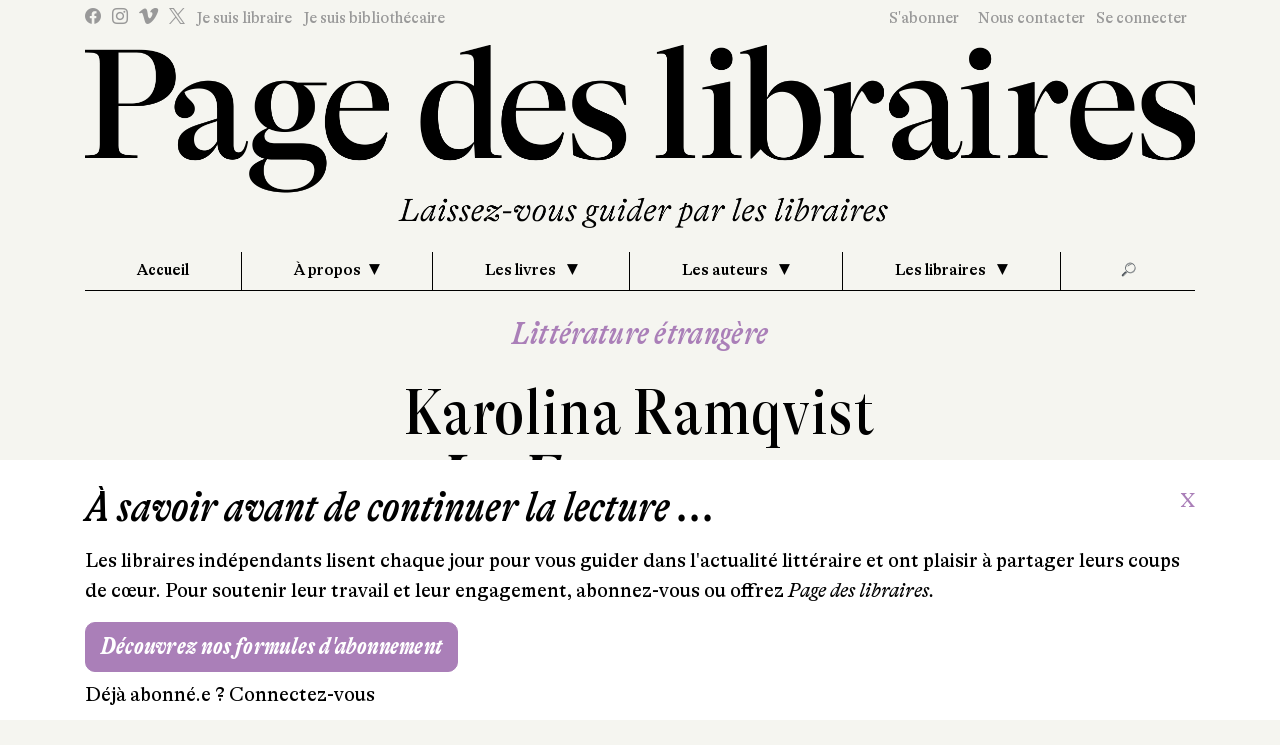

--- FILE ---
content_type: text/html; charset=UTF-8
request_url: https://www.pagedeslibraires.fr/livre/la-femme-ourse
body_size: 31135
content:
<!DOCTYPE html>
<html data-scroll="0">
<head>
    <meta charset="UTF-8">
        <!-- Global site tag (gtag.js) - Google Analytics -->
    <script async src="https://www.googletagmanager.com/gtag/js?id=UA-25669006-3"></script>
    <script>
        window.dataLayer = window.dataLayer || [];
        function gtag(){dataLayer.push(arguments);}
        gtag('js', new Date());

        gtag('config', 'UA-25669006-3');
    </script>
        <link rel="preconnect" href="https://fonts.gstatic.com">
    <link rel="stylesheet" href="/css/gt-alpina/GTAlpina.css" />
    <link rel="stylesheet" href="/css/gt-alpina-fine/GTAlpinaFine.css" />
    <link rel="stylesheet" href="/css/gt-alpina-typewriter/GTAlpinaTypeWriter.css" />
    <link rel="stylesheet" href="/css/icomoon.css">
    <meta property="og:url"           content="https://www.pagedeslibraires.fr/livre/la-femme-ourse" />
    <meta property="og:type"          content="website" />
    <meta property="og:title"         content="La Femme ourse" />
    <meta property="og:description"   content="L&rsquo;&eacute;crivaine su&eacute;doise Karolina Ramqvist croise le destin d&rsquo;une femme de la Renaissance avec le quotidien d&rsquo;une romanci&egrave;re, m&egrave;re de trois enfants. Un r&eacute;cit brillant et mordant sur la cr&eacute;ation, la maternit&eacute; et la fiction." />
    <meta property="og:image"
          content="https://www.pagedeslibraires.fr/images/livre/9782283034378/la-femme-ourse-couv.jpg" />
    <meta property="twitter:card"      content="summary_large_image" />
    <meta property="twitter:url"       content="https://www.pagedeslibraires.fr/livre/la-femme-ourse" />
    <meta property="twitter:title"     content="La Femme ourse" />
    <meta property="twitter:description"   content="L&rsquo;&eacute;crivaine su&eacute;doise Karolina Ramqvist croise le destin d&rsquo;une femme de la Renaissance avec le quotidien d&rsquo;une romanci&egrave;re, m&egrave;re de trois enfants. Un r&eacute;cit brillant et mordant sur la cr&eacute;ation, la maternit&eacute; et la fiction." />
    <meta property="twitter:image"
          content="https://www.pagedeslibraires.fr/images/livre/9782283034378/la-femme-ourse-couv.jpg" />
    <meta name="description"
          content="L&rsquo;&eacute;crivaine su&eacute;doise Karolina Ramqvist croise le destin d&rsquo;une femme de la Renaissance avec le quotidien d&rsquo;une romanci&egrave;re, m&egrave;re de trois enfants. Un r&eacute;cit brillant et mordant sur la cr&eacute;ation, la maternit&eacute; et la fiction."/>
    <title>Page des Libraires</title>
    <link rel="stylesheet" href="/build/629.cb3fafe7.css">
    <link rel="stylesheet" href="/build/front.456adc70.css">
    </head>
<body class="front chronique">
    <nav class="nav mobile-nav d-none">
    <ul class="w-100 d-flex p-5 vertical-nav nav flex-column">
        <li class="nav-item border-bottom-0 text-center">
            <a href="#" id="close-menu-mobile">Fermer</a>
        </li>
        <li class="nav-item mt-5">
            <a class="nav-link" href="/">Accueil</a>
        </li>
        <li class="nav-item dropdown ">
            <a class="nav-link dropdown-toggle" href="/page-et-sa-revue/qui-sommes-nous"  id="navbarDropdown" role="button" data-toggle="dropdown" aria-haspopup="true" aria-expanded="false">&Agrave; propos</a>
            <div class="dropdown-menu" aria-labelledby="navbarDropdown">
                <a href="/v2/decouvrir-page-des-libraires" class="dropdown-item ">Découvrez la revue</a>
                <a href="/v2/contacts" class="dropdown-item ">Qui sommes-nous ?</a>
                <a href="/v2/ou-nous-trouver" class="dropdown-item ">Où nous trouver ?</a>
            </div>

        </li>
        <li class="nav-item dropdown ">
            <a class="nav-link dropdown-toggle" href="#" id="navbarDropdown" role="button" data-toggle="dropdown" aria-haspopup="true" aria-expanded="false">
                Les livres
            </a>
            <div class="dropdown-menu" aria-labelledby="navbarDropdown">
                                                                                                <a class="dropdown-item " href="/les-livres-par-les-libraires/litterature-etrangere">Littérature étrangère</a>
                                                                                <a class="dropdown-item " href="/les-livres-par-les-libraires/litterature-francaise">Littérature française</a>
                                                                                <a class="dropdown-item " href="/les-livres-par-les-libraires/bande-dessinee">Bande dessinée</a>
                                                                                <a class="dropdown-item " href="/les-livres-par-les-libraires/jeunesse">Jeunesse</a>
                                                                                <a class="dropdown-item " href="/les-livres-par-les-libraires/polar">Polar</a>
                                                                                <a class="dropdown-item " href="/les-livres-par-les-libraires/sciences-humaines">Sciences humaines</a>
                                                                                <a class="dropdown-item " href="/les-livres-par-les-libraires/beaux-livres">Beaux livres</a>
                                                    <a class="dropdown-item " href="/les-livres-par-les-libraires/poche">Poches</a>
                <a class="dropdown-item text-primary" href="/decouvrir/dossiers-thematiques">Dossiers thématiques</a>
            </div>
        </li>
        <li class="nav-item dropdown ">
            <a class="nav-link dropdown-toggle" href="#" id="navbarDropdownAuteur" role="button" data-toggle="dropdown"
               aria-haspopup="true" aria-expanded="false">
                Les auteurs
            </a>
            <div class="dropdown-menu" aria-labelledby="navbarDropdownAuteur">
                <a class="dropdown-item" href="/decouvrir/entretien-auteur">Les grands entretiens</a>
                <a class="dropdown-item" href="/decouvrir/ecrivains-voyageurs">Les écrivains voyageurs</a>
            </div>
        </li>
        <li class="nav-item dropdown ">
            <a class="nav-link dropdown-toggle" href="#" id="navbarDropdownAuteur" role="button" data-toggle="dropdown"
               aria-haspopup="true" aria-expanded="false" href="#">
                Les libraires
            </a>
            <div class="dropdown-menu" aria-labelledby="navbarDropdownAuteur">
                <a class="dropdown-item" href="/liste-libraire">Nos libraires</a>
                <a class="dropdown-item" href="/v2/coup-coeur-libraire">Les coups de foudre</a>
            </div>
        </li>
        <li class="nav-item dropdown">
            <a class="nav-link dropdown-toggle" href="#" id="navbarDropdownSearch" role="button" data-toggle="dropdown"
               aria-haspopup="true" aria-expanded="false" href="#">
                Recherche
            </a>
            <div class="dropdown-menu" aria-labelledby="navbarDropdownSearch">
                <form action="/search/" class="form-inline my-2 my-lg-0" method="post">
                    <div class="input-group input-group-lg">
                        <div class="input-group-prepend">
                            <span class="input-group-text"> 🔎</span>
                        </div>
                        <input class="form-control" type="search" placeholder="Recherche livre" aria-label="Search" name="q">
                    </div>
                </form>
            </div>
        </li>
                <li class="nav-item mt-auto border-bottom-0">
            <a class="nav-link link-light-gray" href="/login">
                Se&nbsp;connecter
            </a>
        </li>
                <li class="nav-item d-flex d-lg-none border-bottom-0">
            <a class="nav-link link-light-gray" href="/je-suis-libraire" >Je suis libraire</a>
        </li>
        <li class="nav-item d-flex d-lg-none border-bottom-0">
            <a class="nav-link link-light-gray" href="/je-suis-bibliothecaire">Je suis bibliothécaire</a>
        </li>
        <li class="nav-item d-flex d-lg-none border-bottom-0">
            <a class="nav-link link-light-gray" href="/s-abonner">S'abonner !</a>
        </li>
        <li class="nav-item d-flex d-lg-none mb border-bottom-0">
            <a class="nav-link link-light-gray" href="/v2/contacts">Nous contacter</a>
        </li>
        <li class="nav-item d-flex mb-3 border-bottom-0 mb-5 align-items-start" id="social-network">
            <a class="link-center link-light-gray" href="https://www.facebook.com/pagelib/" target="_blank">
                <span class="icon-new-facebook-v2"></span>
            </a>
            <a class="link-light-gray" href="https://www.instagram.com/page_deslibraires/" target="_blank">
                <span class="icon-new-instagram"></span>
            </a>
            <a class="link-light-gray" href="https://vimeo.com/pagedeslibraires" target="_blank">
                <span class="icon-new-vimeo"></span>
            </a>
            <a class="link-light-gray" href="https://x.com/PAGElibraires" target="_blank">
                <span class="icon-X"></span>
            </a>
        </li>
    </ul>
</nav>
<header>
    <div id="topbar">
                                <div class="container-fluid container-lg">
                <div class="my-5 d-flex d-lg-none text-center w-100 justify-content-center">
                    <a href="#menu" id="menu-mobile">Menu</a>
                </div>
                <div class="row align-items-stretch justify-content-between mt-2 d-none d-lg-flex">
                    <div class="col-6 d-flex align-items-center">
                            <div class="row align-items-center d-none d-lg-flex">
    <div class="col-12 social-network">
        <a class="link-light-gray" href="https://www.facebook.com/pagelib/" target="_blank">
            <span class="icon-new-facebook-v2"></span>
        </a>
        <a class="link-light-gray ml-2" href="https://www.instagram.com/page_deslibraires/" target="_blank">
            <span class="icon-new-instagram"></span>
        </a>
        <a class="link-light-gray ml-2" href="https://vimeo.com/pagedeslibraires" target="_blank">
            <span class="icon-new-vimeo"></span>
        </a>
        <a class="link-light-gray ml-2" href="https://twitter.com/PAGElibraires" target="_blank">
            <span class="icon-X"></span>
        </a>
        <a href="/je-suis-libraire" class="link-light-gray ml-2">Je suis libraire</a>
        <a href="/je-suis-bibliothecaire" class="link-light-gray ml-2">Je suis bibliothécaire</a>
    </div>
</div>
                    </div>
                    <div class="col-6 d-flex align-items-center justify-content-end">
                            <div class="row d-flex align-items-center justify-content-center justify-content-lg-end w-100">
    <div class="col-12 justify-content-end text-right">
                    <a class="link-light-gray px-lg-2" href="/s-abonner">S&apos;abonner</a>
                <a class="link-light-gray px-lg-2" href="/v2/contacts">Nous&nbsp;contacter</a>
                    <a class="link-light-gray d-none d-lg-inline-block pr-lg-2" href="/login">Se&nbsp;connecter</a>
            <a href="/login" class="rounded-circle page-rouge-clair d-inline-block d-lg-none" style="width:75px;height:75px;"></a>
            </div>
</div>
                    </div>
                </div>
                <div class="row mt-lg-3 mb-lg-4">
                    <div class="col-12 justify-content-center text-center">
                        <a href="/">
                            <img src="/logotype/Grand-Logotype+accroche.png" alt="logo Page des libraire" class="img-fluid" id="logo" />
                            <img src="/logotype/Petit-Logotype.png" alt="logo Page des libraire"
                                 class="img-fluid" id="logo-sm" />
                        </a>
                    </div>
                </div>
                <div class="row">
                    <div class="col-md-12">
                            <nav class="navbar navbar-expand-lg mt-0 p-0">
    <div class="collapse navbar-collapse pb-4 pb-lg-0" id="navbarSupportedContent">
        <ul class="navbar-nav w-100 d-flex justify-content-between align-content-end">
            <li class="nav-item d-none d-flex d-lg-none mt-5 flex-fill">
                <form action="/search/" class="form-inline my-2 my-lg-0" method="post">
                <div class="input-group input-group-lg">
                    <div class="input-group-prepend">
                       <span class="input-group-text"> 🔎</span>
                    </div>
                    <input class="form-control" type="search" placeholder="Recherche livre" aria-label="Search" name="q">
                </div>
                </form>
            </li>
            <li class="nav-item d-none d-lg-block flex-fill">
                <a class="nav-link" href="/">Accueil</a>
            </li>
            <li class="nav-item dropdown flex-fill">
                <a class="nav-link dropdown-toggle" href="#"  id="navbarDropdown" role="button" data-toggle="dropdown" aria-haspopup="true" aria-expanded="false">&Agrave; propos</a>
                <div class="dropdown-menu" aria-labelledby="navbarDropdown">

                    <a href="/v2/decouvrir-page-des-libraires" class="dropdown-item ">Découvrez la revue</a>
                    <a href="/v2/contacts" class="dropdown-item ">Qui sommes-nous ?</a>
                    <a href="/v2/ou-nous-trouver" class="dropdown-item ">Où nous trouver ?</a>
                </div>

            </li>
            <li class="nav-item dropdown flex-fill">
                <a class="nav-link dropdown-toggle" href="#" id="navbarDropdown" role="button" data-toggle="dropdown" aria-haspopup="true" aria-expanded="false">
                    Les livres
                </a>
                <div class="dropdown-menu" aria-labelledby="navbarDropdown">
                                                                                                                    <a class="dropdown-item " href="/les-livres-par-les-libraires/litterature-etrangere">Littérature étrangère</a>
                                                                                                <a class="dropdown-item " href="/les-livres-par-les-libraires/litterature-francaise">Littérature française</a>
                                                                                                <a class="dropdown-item " href="/les-livres-par-les-libraires/bande-dessinee">Bande dessinée</a>
                                                                                                <a class="dropdown-item " href="/les-livres-par-les-libraires/jeunesse">Jeunesse</a>
                                                                                                <a class="dropdown-item " href="/les-livres-par-les-libraires/polar">Polar</a>
                                                                                                <a class="dropdown-item " href="/les-livres-par-les-libraires/sciences-humaines">Sciences humaines</a>
                                                                                                <a class="dropdown-item " href="/les-livres-par-les-libraires/beaux-livres">Beaux livres</a>
                                                                <a class="dropdown-item " href="/les-livres-par-les-libraires/poche">Poches</a>
                    <a class="dropdown-item " href="/decouvrir/dossiers-thematiques">Dossiers thématiques</a>
                </div>
            </li>
            <li class="nav-item dropdown flex-fill">
                <a class="nav-link dropdown-toggle" href="#" id="navbarDropdownAuteur" role="button" data-toggle="dropdown"
                   aria-haspopup="true" aria-expanded="false">
                    Les auteurs
                </a>
                <div class="dropdown-menu" aria-labelledby="navbarDropdownAuteur">
                    <a class="dropdown-item" href="/decouvrir/entretien-auteur">Les grands entretiens</a>
                    <a class="dropdown-item" href="/decouvrir/ecrivains-voyageurs">Les écrivains voyageurs</a>
                </div>
            </li>
            <li class="nav-item dropdown flex-fill">
                <a class="nav-link dropdown-toggle" href="#" id="navbarDropdownAuteur" role="button" data-toggle="dropdown"
                   aria-haspopup="true" aria-expanded="false" href="#">
                    Les libraires
                </a>
                <div class="dropdown-menu" aria-labelledby="navbarDropdownAuteur">
                    <a class="dropdown-item" href="/liste-libraire">Nos libraires</a>
                    <a class="dropdown-item" href="/v2/coup-coeur-libraire">Les coups de foudre</a>
                </div>
            </li>
            <li class="nav-item d-flex d-lg-none mt-5">
                <a class="nav-link link-light-gray" href="/s-abonner">S'abonner !</a>
            </li>
                        <li class="nav-item d-flex d-lg-none">
                <a class="nav-link link-light-gray" href="/login">Se connecter</a>
            </li>
                        <li class="nav-item d-flex d-lg-none mb-5">
                <a class="nav-link link-light-gray" href="/v2/contacts">Nous contacter</a>
            </li>
            <li class="nav-item d-flex d-lg-none justify-content-center my-5">
                <a class="link-center link-light-gray" href="https://www.facebook.com/pagelib/" target="_blank"><span class="icon-facebook">&nbsp;</span></a>
                <a class="link-light-gray" href="https://www.instagram.com/page_deslibraires/" target="_blank"><span class="icon-instagram">&nbsp;</span></a>
                <a class="link-light-gray" href="https://vimeo.com/pagedeslibraires" target="_blank"><span class="icon-vimeo">&nbsp;</span></a>
                <a class="link-light-gray" href="https://twitter.com/PAGElibraires" target="_blank"><span class="icon-twitter">&nbsp;</span></a>
            </li>
            <li class="nav-item d-flex d-lg-none justify-content-center mt-5">
                <img src="/images/interface/illustration/serre-chien.png" alt="illustration du menu" class="img-fluid" />
            </li>
            <li class="nav-item d-none d-lg-flex mb-3 mb-lg-0 flex-fill justify-content-center">
                <form action="/search/" class="form-inline my-2 my-lg-0" method="post">
                    <a href="#search" class="input-group input-group-lg mt-1 mt-lg-0" id="topSearch">
                        <div class="input-group-prepend">
                            <span class="input-group-text">🔎</span>
                        </div>
                        <input class="form-control" type="search" placeholder="Recherche livre" aria-label="Search" name="q">
                    </a>
                </form>
            </li>
        </ul>
    </div>
</nav>
                    </div>
                </div>
            </div>
            </div>
        </header>
<main class="w-100 mt-0">
                                        <div class="w-100  py-5 my-3 my-lg-4" style="background-image: url()">
            <div class="container-fluid container-lg">
                                    <div class="row justify-content-center">
    <div class="col-xxl-10 col-md-12 page-chronique">
        <h4 class="genre">Littérature étrangère
                    </h4>
        <h2>
                            <a href="/auteur/15455/Karolina%20Ramqvist">
                    Karolina Ramqvist
                </a>
                                    </h2>
        <h1>La Femme ourse</h1>

        <div class="row mt-5 justify-content-lg-between justify-content-md-center">
    <div class="col-md-10 col-lg-4 order-md-2 order-lg-1">
        <div class="information-livre">
            <img class="img-fluid couverture-livre w-100" src="/images/livre/9782283034378/la-femme-ourse-couv.jpg" alt="" />
            <div class="d-flex action-livre mt-3">
                        <a href="#" class="share_chronique" title="Partager sur les réseaux sociaux" data-idl="16293"
       data-alt="0"
       data-toggle="modal" data-target="#ShareChronique_16293">
        <span class="icon-f-share"></span>
    </a>
</div>
<div id="action-result16293"></div>

<div class="modal fade" id="ShareChronique_16293" tabindex="-1" role="dialog" aria-labelledby="ShareChronique_16293Title" aria-hidden="true">
    <div class="modal-dialog modal-dialog-centered" role="document">
        <div class="modal-content">
            <div class="modal-header">
                <h5 class="modal-title" id="ShareChronique_16293Title">Partager la chronique</h5>
                <button type="button" class="close" data-dismiss="modal" aria-label="Close">
                    <span aria-hidden="true">&times;</span>
                </button>
            </div>
            <div class="modal-body">
                <!--
                <a class="btn btn-outline-info share-link" data-share-provider="facebook"
                   href="https://www.facebook.com/sharer.php?display=page&u=https://www.pagedeslibraires.fr/livre/la-femme-ourse" target="_blank">
                    <span class="icon-new-facebook-v2"></span>
                </a>
                <a class="btn btn-outline-info share-link" data-share-provider="twitter"
                   href="https://twitter.com/intent/tweet?url=https://www.pagedeslibraires.fr/livre/la-femme-ourse" target="_blank">
                    <i class="icon-X"></i>
                </a>-->
                <!-- Sharingbutton Facebook -->
                <a class="resp-sharing-button__link" href="https://facebook.com/sharer/sharer.php?u=https%3A%2F%2Fwww.pagedeslibraires.fr%2Flivre%2Fla-femme-ourse" target="_blank" rel="noopener" aria-label="">
                    <div class="resp-sharing-button resp-sharing-button--facebook resp-sharing-button--small"><div aria-hidden="true" class="resp-sharing-button__icon resp-sharing-button__icon--normal">
                            <svg xmlns="http://www.w3.org/2000/svg" viewBox="0 0 24 24"><path d="M18.77 7.5H14.5V5.6c0-.9.6-1.1 1-1.1h3V.54L14.17.53C10.24.54 9.5 3.48 9.5 5.37V7.5h-3v4h3v12h5v-12h3.85l.42-4z"/></svg>
                        </div>
                    </div>
                </a>

                <!-- Sharingbutton Twitter -->
                <a class="resp-sharing-button__link" href="https://twitter.com/intent/tweet/?text=Partager%20%20Page&amp;url=https%3A%2F%2Fwww.pagedeslibraires.fr%2Flivre%2Fla-femme-ourse" target="_blank" rel="noopener" aria-label="">
                    <div class="resp-sharing-button resp-sharing-button--twitter resp-sharing-button--small"><div aria-hidden="true" class="resp-sharing-button__icon resp-sharing-button__icon--normal">
                            <svg xmlns="http://www.w3.org/2000/svg" viewBox="0 0 24 24"><path d="M23.4 4.83c-.8.37-1.5.38-2.22.02.94-.56.98-.96 1.32-2.02-.88.52-1.85.9-2.9 1.1-.8-.88-2-1.43-3.3-1.43-2.5 0-4.55 2.04-4.55 4.54 0 .36.04.7.12 1.04-3.78-.2-7.12-2-9.37-4.75-.4.67-.6 1.45-.6 2.3 0 1.56.8 2.95 2 3.77-.73-.03-1.43-.23-2.05-.57v.06c0 2.2 1.57 4.03 3.65 4.44-.67.18-1.37.2-2.05.08.57 1.8 2.25 3.12 4.24 3.16-1.95 1.52-4.36 2.16-6.74 1.88 2 1.3 4.4 2.04 6.97 2.04 8.36 0 12.93-6.92 12.93-12.93l-.02-.6c.9-.63 1.96-1.22 2.57-2.14z"/></svg>
                        </div>
                    </div>
                </a>

                <!-- Sharingbutton Tumblr -->
                <a class="resp-sharing-button__link" href="https://www.tumblr.com/widgets/share/tool?posttype=link&amp;title=Partager%20%20Page&amp;caption=Partager%20%20Page&amp;content=https%3A%2F%2Fwww.pagedeslibraires.fr%2Flivre%2Fla-femme-ourse&amp;canonicalUrl=https%3A%2F%2Fwww.pagedeslibraires.fr%2Flivre%2Fla-femme-ourse&amp;shareSource=tumblr_share_button" target="_blank" rel="noopener" aria-label="">
                    <div class="resp-sharing-button resp-sharing-button--tumblr resp-sharing-button--small"><div aria-hidden="true" class="resp-sharing-button__icon resp-sharing-button__icon--normal">
                            <svg xmlns="http://www.w3.org/2000/svg" viewBox="0 0 24 24"><path d="M13.5.5v5h5v4h-5V15c0 5 3.5 4.4 6 2.8v4.4c-6.7 3.2-12 0-12-4.2V9.5h-3V6.7c1-.3 2.2-.7 3-1.3.5-.5 1-1.2 1.4-2 .3-.7.6-1.7.7-3h3.8z"/></svg>
                        </div>
                    </div>
                </a>

                <!-- Sharingbutton E-Mail -->
                <a class="resp-sharing-button__link" href="mailto:?subject=Partager%20%20Page&amp;body=https%3A%2F%2Fwww.pagedeslibraires.fr%2Flivre%2Fla-femme-ourse" target="_self" rel="noopener" aria-label="">
                    <div class="resp-sharing-button resp-sharing-button--email resp-sharing-button--small"><div aria-hidden="true" class="resp-sharing-button__icon resp-sharing-button__icon--normal">
                            <svg xmlns="http://www.w3.org/2000/svg" viewBox="0 0 24 24"><path d="M23.5 18c0 .8-.7 1.5-1.5 1.5H2c-.8 0-1.5-.7-1.5-1.5V6c0-.8.7-1.5 1.5-1.5h20c.8 0 1.5.7 1.5 1.5v12zm-3-9.5L12 14 3.5 8.5m0 7.5L7 14m13.5 2L17 14"/></svg>
                        </div>
                    </div>
                </a>

                <!-- Sharingbutton Pinterest -->
                <a class="resp-sharing-button__link" href="https://pinterest.com/pin/create/button/?url=https%3A%2F%2Fwww.pagedeslibraires.fr%2Flivre%2Fla-femme-ourse&amp;media=https%3A%2F%2Fwww.pagedeslibraires.fr%2Flivre%2Fla-femme-ourse&amp;description=Partager%20%20Page" target="_blank" rel="noopener" aria-label="">
                    <div class="resp-sharing-button resp-sharing-button--pinterest resp-sharing-button--small"><div aria-hidden="true" class="resp-sharing-button__icon resp-sharing-button__icon--normal">
                            <svg xmlns="http://www.w3.org/2000/svg" viewBox="0 0 24 24"><path d="M12.14.5C5.86.5 2.7 5 2.7 8.75c0 2.27.86 4.3 2.7 5.05.3.12.57 0 .66-.33l.27-1.06c.1-.32.06-.44-.2-.73-.52-.62-.86-1.44-.86-2.6 0-3.33 2.5-6.32 6.5-6.32 3.55 0 5.5 2.17 5.5 5.07 0 3.8-1.7 7.02-4.2 7.02-1.37 0-2.4-1.14-2.07-2.54.4-1.68 1.16-3.48 1.16-4.7 0-1.07-.58-1.98-1.78-1.98-1.4 0-2.55 1.47-2.55 3.42 0 1.25.43 2.1.43 2.1l-1.7 7.2c-.5 2.13-.08 4.75-.04 5 .02.17.22.2.3.1.14-.18 1.82-2.26 2.4-4.33.16-.58.93-3.63.93-3.63.45.88 1.8 1.65 3.22 1.65 4.25 0 7.13-3.87 7.13-9.05C20.5 4.15 17.18.5 12.14.5z"/></svg>
                        </div>
                    </div>
                </a>

                <!-- Sharingbutton LinkedIn -->
                <a class="resp-sharing-button__link" href="https://www.linkedin.com/shareArticle?mini=true&amp;url=https%3A%2F%2Fwww.pagedeslibraires.fr%2Flivre%2Fla-femme-ourse&amp;title=Partager%20%20Page&amp;summary=Partager%20%20Page&amp;source=https%3A%2F%2Fwww.pagedeslibraires.fr%2Flivre%2Fla-femme-ourse" target="_blank" rel="noopener" aria-label="">
                    <div class="resp-sharing-button resp-sharing-button--linkedin resp-sharing-button--small"><div aria-hidden="true" class="resp-sharing-button__icon resp-sharing-button__icon--normal">
                            <svg xmlns="http://www.w3.org/2000/svg" viewBox="0 0 24 24"><path d="M6.5 21.5h-5v-13h5v13zM4 6.5h-.04c-1.5 0-2.5-1.18-2.5-2.48 0-1.33 1.02-2.4 2.56-2.4s2.5 1.1 2.52 2.43c0 1.3-.98 2.45-2.55 2.45zm11.5 6c-1.1 0-2 .9-2 2v7h-5s.06-12 0-13h5V10s1.55-1.46 3.94-1.46c2.96 0 5.06 2.15 5.06 6.3v6.66h-5v-7c0-1.1-.9-2-2-2z"/></svg>
                        </div>
                    </div>
                </a>

                <!-- Sharingbutton WhatsApp -->
                <a class="resp-sharing-button__link" href="whatsapp://send?text=La Femme ourse https://www.pagedeslibraires.fr/livre/la-femme-ourse" target="_blank" rel="noopener" aria-label="">
                    <div class="resp-sharing-button resp-sharing-button--whatsapp resp-sharing-button--small"><div aria-hidden="true" class="resp-sharing-button__icon resp-sharing-button__icon--normal">
                            <svg xmlns="http://www.w3.org/2000/svg" viewBox="0 0 24 24"><path stroke-width="1px" d="M20.1 3.9C17.9 1.7 15 .5 12 .5 5.8.5.7 5.6.7 11.9c0 2 .5 3.9 1.5 5.6L.6 23.4l6-1.6c1.6.9 3.5 1.3 5.4 1.3 6.3 0 11.4-5.1 11.4-11.4-.1-2.8-1.2-5.7-3.3-7.8zM12 21.4c-1.7 0-3.3-.5-4.8-1.3l-.4-.2-3.5 1 1-3.4L4 17c-1-1.5-1.4-3.2-1.4-5.1 0-5.2 4.2-9.4 9.4-9.4 2.5 0 4.9 1 6.7 2.8 1.8 1.8 2.8 4.2 2.8 6.7-.1 5.2-4.3 9.4-9.5 9.4zm5.1-7.1c-.3-.1-1.7-.9-1.9-1-.3-.1-.5-.1-.7.1-.2.3-.8 1-.9 1.1-.2.2-.3.2-.6.1s-1.2-.5-2.3-1.4c-.9-.8-1.4-1.7-1.6-2-.2-.3 0-.5.1-.6s.3-.3.4-.5c.2-.1.3-.3.4-.5.1-.2 0-.4 0-.5C10 9 9.3 7.6 9 7c-.1-.4-.4-.3-.5-.3h-.6s-.4.1-.7.3c-.3.3-1 1-1 2.4s1 2.8 1.1 3c.1.2 2 3.1 4.9 4.3.7.3 1.2.5 1.6.6.7.2 1.3.2 1.8.1.6-.1 1.7-.7 1.9-1.3.2-.7.2-1.2.2-1.3-.1-.3-.3-.4-.6-.5z"/></svg>
                        </div>
                    </div>
                </a>
            </div>
                    </div>
    </div>
</div>
            <ul class="list-group fiche-technique-livre mt-3 mb-4">
    <li class="list-group-item">
        <h5>                <a href="/auteur/15455/Karolina%20Ramqvist">
                    Karolina Ramqvist
                </a>
                        </h5>
        <h6 class="mb-3">
            La Femme ourse
        </h6>
                Traduit du suédois par Marina Heide<br />                <a href="/e/buchet-chastel" class="text-underline">Buchet Chastel</a><br />
        19/08/2021<br />
        288 pages, 20
        &euro;<br />
    </li>
        <li class="list-group-item inchro">
               Chronique de
        <a href="/libraire/1228" class="text-underline">
            Sarah Gastel
        </a>
        <br />
                            <span>Librairie Adrienne (Lyon)</span>
            </li>
                <li class="list-group-item border-0">
            ❤ Lu et conseillé par
                            <a id="btnReco16293" href="#collapseReco" class="text-underline" role="button" data-toggle="collapse"
                   data-target="#collapseReco16293" aria-expanded="false" aria-controls="collapseExample">
                    8 libraire(s)
                </a>
                <div id="collapseReco16293" class="collapse border-left">
                    <ul class="list-group list-group-flush">
                                                    <li class="list-group-item border-0">
                                <a href="/libraire/309">Christelle Chandanson</a>
                                                                    de <a href="#">Elkar</a> (Bayonne)
                                                            </li>
                                                    <li class="list-group-item border-0">
                                <a href="/libraire/336">Nadia Sendin</a>
                                                                    de <a href="#">BDP de la Gironde</a> (St Medard en Jalles)
                                                            </li>
                                                    <li class="list-group-item border-0">
                                <a href="/libraire/445">Manuel Hirbec</a>
                                                                    de <a href="#">La Buissonnière</a> (Yvetot)
                                                            </li>
                                                    <li class="list-group-item border-0">
                                <a href="/libraire/587">Valérie Barbe</a>
                                                                    de <a href="#">Au brouillon de culture</a> (Caen)
                                                            </li>
                                                    <li class="list-group-item border-0">
                                <a href="/libraire/1228">Sarah Gastel</a>
                                                                    de <a href="#">Adrienne</a> (Lyon)
                                                            </li>
                                                    <li class="list-group-item border-0">
                                <a href="/libraire/3596">Audrey Andriot</a>
                                                                    de <a href="#">Jonas</a> (Paris)
                                                            </li>
                                                    <li class="list-group-item border-0">
                                <a href="/libraire/5009">Jean-David Henninger</a>
                                                                    de <a href="#">La Marge</a> (Haguenau)
                                                            </li>
                                                    <li class="list-group-item border-0">
                                <a href="/libraire/5379">Elsa Trobs</a>
                                                                    de <a href="#">Le Temps d&#039;un livre</a> (Pontarlier)
                                                            </li>
                                            </ul>
                </div>
                    </li>
    </ul>

        </div>
    </div>
    <div class="col-md-10 col-lg-6 order-md-1 order-lg-2">
                    <div class="d-flex align-items-center mb-3 mt-lg-0 mt-md-4">
                <div class="d-inline-flex">
                                            <img src="/images/contact/1228.jpg" width="167" height="167" class="rounded-circle" />
                                    </div>
                <div class="d-inline-flex flex-column px-4">
                    <h3 class="text-primary">✒ Sarah Gastel</h3>
                    <h5>(Librairie Adrienne,
                        Lyon)</h5>
                </div>
            </div>
            <div class="mt-5">
                <div class="chapeau">
                    <p>L&rsquo;&eacute;crivaine su&eacute;doise Karolina Ramqvist croise le destin d&rsquo;une femme de la Renaissance avec le quotidien d&rsquo;une romanci&egrave;re, m&egrave;re de trois enfants. Un r&eacute;cit brillant et mordant sur la cr&eacute;ation, la maternit&eacute; et la fiction.</p>
                </div>
                <div class="contenu">
                    <p>En 1541, une jeune femme de la noblesse fran&ccedil;aise, Marguerite de la Roque, embarque avec son tuteur sur un navire en direction du Nouveau Monde. Au cours de la travers&eacute;e, elle se lie avec un membre de l&rsquo;&eacute;quipage et tombe enceinte. En guise de punition, elle est abandonn&eacute;e sur une &icirc;le inhospitali&egrave;re de l&rsquo;Atlantique Nord, appel&eacute;e &icirc;le des D&eacute;mons, en compagnie du p&egrave;re de l&rsquo;enfant et d&rsquo;une servante. Elle y survivra deux ann&eacute;es, vivant de chasse et de cueillette, avant d&rsquo;&ecirc;tre secourue par des marins de passage. Captiv&eacute;e par cette histoire vraie<em>, </em>la narratrice de <em>La Femme ourse</em> entreprend d&rsquo;en faire un roman mais refuse de c&eacute;der &agrave; la tentation de la biographie romanc&eacute;e et au penchant trop commun&eacute;ment partag&eacute; pour &laquo;&nbsp;<em>les portraits de femmes au bon c&oelig;ur, de pauvres victimes dans un monde masculin</em>&nbsp;&raquo;. Elle nous fait ainsi entrer avec malice et humilit&eacute; dans son atelier d&rsquo;&eacute;criture. Le texte porte ainsi davantage sur son travail de cr&eacute;ation &ndash; on entre dans un roman qui est en train de s&rsquo;&eacute;crire &ndash; et sur sa vie quotidienne de m&egrave;re. &Agrave; travers la destin&eacute;e de cette femme souvent repr&eacute;sent&eacute;e v&ecirc;tue d&rsquo;une peau d&rsquo;ours, qu&rsquo;elle traque dans trois textes de la Renaissance, dont <em>L&rsquo;</em><em>H&eacute;ptam&eacute;ron</em> de Marguerite de Navarre, elle se penche sur sa propre vie dans un mouvement d&rsquo;identification, met au jour la mani&egrave;re dont les histoires du sexe dit faible sont souvent d&eacute;form&eacute;es et se d&eacute;fait de nombreuses repr&eacute;sentations de la f&eacute;minit&eacute;. Elle r&eacute;v&egrave;le ce que lui permet l&rsquo;&eacute;criture, le fait d&rsquo;<em>&laquo;&nbsp;&eacute;chapper &agrave; [s]a condition de femme&nbsp;; voir au lieu d&rsquo;&ecirc;tre vue&nbsp;&raquo;</em>, mais aussi la culpabilit&eacute; qui l&rsquo;&eacute;treint &agrave; voguer sur ce territoire en solitaire. &Agrave; la lisi&egrave;re du r&eacute;cit intime et de l&rsquo;enqu&ecirc;te litt&eacute;raire, <em>La Femme Ours</em> est un texte hors du temps, po&eacute;tique et galvanisant sur les femmes, leurs d&eacute;sirs et leurs emp&ecirc;chements.</p>
                </div>
                

            </div>
            </div>
</div>
    </div>
</div>
                            </div>
        </div>
                                    <div class="w-100  py-5 my-3 my-lg-4" style="background-image: url()">
            <div class="container-fluid container-lg">
                                    <div class="row">
    <div class="col-12 module-last-poche">
        <h2>Les autres chroniques du libraire</h2>
        <div id="coup-coeur-14" class="carousel slide w-100 carousel-coup-coeur" data-ride="carousel">
            <div class="carousel-inner w-100" role="listbox">
                            <div class="carousel-item active ">
            <div class="col-6 col-md-4 col-lg-2">
                <div class="fiche-livre-min">
                    <div class="d-flex couverture-livre align-items-end justify-content-center">
                            <a href="/livre/gaza-ecrit-gaza" class="d-flex align-items-end">
                                <img src="/images/livre/9782898720239/9782898720239-couv.jpg" class="img-fluid" />
                            </a>
                                                </div>
                    <h3 class="auteur mt-5">Refaat Alareer</h3>
                    <h4 class="titre">Gaza écrit Gaza</h4>
                    <h5 class="editeur">Mémoire d&#039;encrier</h5>
                    <p class="infos">
                        280 pages, 22 &euro;
                    </p>
                </div>
            </div>
        </div>
                <div class="carousel-item ">
            <div class="col-6 col-md-4 col-lg-2">
                <div class="fiche-livre-min">
                    <div class="d-flex couverture-livre align-items-end justify-content-center">
                            <a href="/decouvrir/entretien-auteur/17428" class="d-flex align-items-end">
                                <img src="/images/livre/9782330208967/9782330208967-couv.jpg" class="img-fluid" />
                            </a>
                                                </div>
                    <h3 class="auteur mt-5">Javier Cercas</h3>
                    <h4 class="titre">Le Fou de Dieu au bout du monde</h4>
                    <h5 class="editeur">Actes Sud</h5>
                    <p class="infos">
                        478 pages, 24,50 &euro;
                    </p>
                </div>
            </div>
        </div>
                <div class="carousel-item ">
            <div class="col-6 col-md-4 col-lg-2">
                <div class="fiche-livre-min">
                    <div class="d-flex couverture-livre align-items-end justify-content-center">
                            <a href="/livre/lequation-avant-la-nuit" class="d-flex align-items-end">
                                <img src="/images/livre/9782709676212/9782709676212-couv.jpg" class="img-fluid" />
                            </a>
                                                </div>
                    <h3 class="auteur mt-5">Blaise Ndala</h3>
                    <h4 class="titre">L&#039;Équation avant la nuit</h4>
                    <h5 class="editeur">JC Lattès</h5>
                    <p class="infos">
                        448 pages, 21,50 &euro;
                    </p>
                </div>
            </div>
        </div>
                <div class="carousel-item ">
            <div class="col-6 col-md-4 col-lg-2">
                <div class="fiche-livre-min">
                    <div class="d-flex couverture-livre align-items-end justify-content-center">
                            <a href="/livre/le-ventre-de-la-jungle" class="d-flex align-items-end">
                                <img src="/images/livre/9782488335102/9782488335102-couv.jpg" class="img-fluid" />
                            </a>
                                                </div>
                    <h3 class="auteur mt-5">Elaine Vilar Madruga</h3>
                    <h4 class="titre">Le Ventre de la jungle</h4>
                    <h5 class="editeur">Les Léonides</h5>
                    <p class="infos">
                        368 pages, 22,90 &euro;
                    </p>
                </div>
            </div>
        </div>
                <div class="carousel-item ">
            <div class="col-6 col-md-4 col-lg-2">
                <div class="fiche-livre-min">
                    <div class="d-flex couverture-livre align-items-end justify-content-center">
                            <a href="/livre/les-vulnerables-2" class="d-flex align-items-end">
                                <img src="/images/livre/9782234097056/9782234097056-couv.jpg" class="img-fluid" />
                            </a>
                                                </div>
                    <h3 class="auteur mt-5">Sigrid Nunez</h3>
                    <h4 class="titre">Les Vulnérables</h4>
                    <h5 class="editeur">Stock</h5>
                    <p class="infos">
                        272 pages, 21,90 &euro;
                    </p>
                </div>
            </div>
        </div>
                <div class="carousel-item ">
            <div class="col-6 col-md-4 col-lg-2">
                <div class="fiche-livre-min">
                    <div class="d-flex couverture-livre align-items-end justify-content-center">
                            <a href="/livre/lapplication-des-peines" class="d-flex align-items-end">
                                <img src="/images/livre/9782383110439/9782383110439-couv.jpg" class="img-fluid" />
                            </a>
                                                </div>
                    <h3 class="auteur mt-5">Didier Castino</h3>
                    <h4 class="titre">L&#039;Application des peines</h4>
                    <h5 class="editeur">Les Avrils</h5>
                    <p class="infos">
                        220 pages, 21,10 &euro;
                    </p>
                </div>
            </div>
        </div>
                <div class="carousel-item ">
            <div class="col-6 col-md-4 col-lg-2">
                <div class="fiche-livre-min">
                    <div class="d-flex couverture-livre align-items-end justify-content-center">
                            <a href="/livre/nous-sommes-la-voix-de-celles-qui-nen-ont-plus" class="d-flex align-items-end">
                                <img src="/images/livre/9782330210038/9782330210038-couv.jpg" class="img-fluid" />
                            </a>
                                                </div>
                    <h3 class="auteur mt-5">Paola Guzzo</h3>
                    <h4 class="titre">Nous sommes la voix de celles qui n&#039;en ont plus</h4>
                    <h5 class="editeur">Actes Sud</h5>
                    <p class="infos">
                        160 pages, 24,90 &euro;
                    </p>
                </div>
            </div>
        </div>
                <div class="carousel-item ">
            <div class="col-6 col-md-4 col-lg-2">
                <div class="fiche-livre-min">
                    <div class="d-flex couverture-livre align-items-end justify-content-center">
                            <a href="/livre/Un-pere" class="d-flex align-items-end">
                                <img src="/images/livre/9782203295933/9782203295933-couv.jpg" class="img-fluid" />
                            </a>
                                                </div>
                    <h3 class="auteur mt-5">JeanLouis Tripp</h3>
                    <h4 class="titre">Un père</h4>
                    <h5 class="editeur">Casterman</h5>
                    <p class="infos">
                        360 pages, 28 &euro;
                    </p>
                </div>
            </div>
        </div>
                <div class="carousel-item ">
            <div class="col-6 col-md-4 col-lg-2">
                <div class="fiche-livre-min">
                    <div class="d-flex couverture-livre align-items-end justify-content-center">
                            <a href="/livre/pitie" class="d-flex align-items-end">
                                <img src="/images/livre/9782246832591/9782246832591-couv.jpg" class="img-fluid" />
                            </a>
                                                </div>
                    <h3 class="auteur mt-5">Andrew McMillan</h3>
                    <h4 class="titre">Pitié</h4>
                    <h5 class="editeur">Grasset</h5>
                    <p class="infos">
                        272 pages, 20,90 &euro;
                    </p>
                </div>
            </div>
        </div>
                <div class="carousel-item ">
            <div class="col-6 col-md-4 col-lg-2">
                <div class="fiche-livre-min">
                    <div class="d-flex couverture-livre align-items-end justify-content-center">
                            <a href="/livre/dans-une-autre-vie" class="d-flex align-items-end">
                                <img src="/images/livre/9782848055565/9782848055565-couv.jpg" class="img-fluid" />
                            </a>
                                                </div>
                    <h3 class="auteur mt-5">Yassaman Montazami</h3>
                    <h4 class="titre">Dans une autre vie</h4>
                    <h5 class="editeur">Sabine Wespieser éditeur</h5>
                    <p class="infos">
                        160 pages, 17 &euro;
                    </p>
                </div>
            </div>
        </div>
                <div class="carousel-item ">
            <div class="col-6 col-md-4 col-lg-2">
                <div class="fiche-livre-min">
                    <div class="d-flex couverture-livre align-items-end justify-content-center">
                            <a href="/livre/la-fureur-et-lextase" class="d-flex align-items-end">
                                <img src="/images/livre/9782227503007/9782227503007-couv.jpg" class="img-fluid" />
                            </a>
                                                </div>
                    <h3 class="auteur mt-5">Laurent Larcher</h3>
                    <h4 class="titre">La Fureur et l&#039;Extase</h4>
                    <h5 class="editeur">Bayard</h5>
                    <p class="infos">
                        380 pages, 20,90 &euro;
                    </p>
                </div>
            </div>
        </div>
                <div class="carousel-item ">
            <div class="col-6 col-md-4 col-lg-2">
                <div class="fiche-livre-min">
                    <div class="d-flex couverture-livre align-items-end justify-content-center">
                            <a href="/livre/la-mort-de-la-petite-fille-aux-allumettes" class="d-flex align-items-end">
                                <img src="/images/livre/9782889830725/9782889830725-couv.jpg" class="img-fluid" />
                            </a>
                                                </div>
                    <h3 class="auteur mt-5">Zoran Ferić</h3>
                    <h4 class="titre">La Mort de la petite fille aux allumettes</h4>
                    <h5 class="editeur">Noir sur Blanc</h5>
                    <p class="infos">
                        224 pages, 22 &euro;
                    </p>
                </div>
            </div>
        </div>
                <div class="carousel-item ">
            <div class="col-6 col-md-4 col-lg-2">
                <div class="fiche-livre-min">
                    <div class="d-flex couverture-livre align-items-end justify-content-center">
                            <a href="/livre/mauvais-oeil" class="d-flex align-items-end">
                                <img src="/images/livre/9791032930168/9791032930168-couv.jpg" class="img-fluid" />
                            </a>
                                                </div>
                    <h3 class="auteur mt-5">Etaf Rum</h3>
                    <h4 class="titre">Mauvais Œil</h4>
                    <h5 class="editeur">Les éditions de l’Observatoire</h5>
                    <p class="infos">
                        300 pages, 23 &euro;
                    </p>
                </div>
            </div>
        </div>
                <div class="carousel-item ">
            <div class="col-6 col-md-4 col-lg-2">
                <div class="fiche-livre-min">
                    <div class="d-flex couverture-livre align-items-end justify-content-center">
                            <a href="/livre/mon-fils-ne-revint-que-sept-jours" class="d-flex align-items-end">
                                <img src="/images/livre/9782898221002/9782898221002-couv.jpg" class="img-fluid" />
                            </a>
                                                </div>
                    <h3 class="auteur mt-5">David Clerson</h3>
                    <h4 class="titre">Mon fils ne revint que sept jours</h4>
                    <h5 class="editeur">Héliotrope</h5>
                    <p class="infos">
                        126 pages, 15 &euro;
                    </p>
                </div>
            </div>
        </div>
                <div class="carousel-item ">
            <div class="col-6 col-md-4 col-lg-2">
                <div class="fiche-livre-min">
                    <div class="d-flex couverture-livre align-items-end justify-content-center">
                            <a href="/livre/le-prince-des-oiseaux-de-haut-vol" class="d-flex align-items-end">
                                <img src="/images/livre/9782897771829/9782897771829-couv.jpg" class="img-fluid" />
                            </a>
                                                </div>
                    <h3 class="auteur mt-5">Philippe Girard</h3>
                    <h4 class="titre">Le Prince des oiseaux de haut vol</h4>
                    <h5 class="editeur">La Pastèque</h5>
                    <p class="infos">
                        152 pages, 25 &euro;
                    </p>
                </div>
            </div>
        </div>
                <div class="carousel-item ">
            <div class="col-6 col-md-4 col-lg-2">
                <div class="fiche-livre-min">
                    <div class="d-flex couverture-livre align-items-end justify-content-center">
                            <a href="/livre/ernest-cole" class="d-flex align-items-end">
                                <img src="/images/livre/9782207182321/9782207182321-couv.jpg" class="img-fluid" />
                            </a>
                                                </div>
                    <h3 class="auteur mt-5">Raoul Peck</h3>
                    <h4 class="titre">Ernest Cole</h4>
                    <h5 class="editeur">Denoël</h5>
                    <p class="infos">
                        238 pages, 35 &euro;
                    </p>
                </div>
            </div>
        </div>
                <div class="carousel-item ">
            <div class="col-6 col-md-4 col-lg-2">
                <div class="fiche-livre-min">
                    <div class="d-flex couverture-livre align-items-end justify-content-center">
                            <a href="/livre/haute-enfance" class="d-flex align-items-end">
                                <img src="/images/livre/9782075193603/9782075193603-couv.jpg" class="img-fluid" />
                            </a>
                                                </div>
                    <h3 class="auteur mt-5">Néjib</h3>
                    <h4 class="titre">Haute enfance</h4>
                    <h5 class="editeur">Gallimard Bande dessinée</h5>
                    <p class="infos">
                        188 pages, 26 &euro;
                    </p>
                </div>
            </div>
        </div>
                <div class="carousel-item ">
            <div class="col-6 col-md-4 col-lg-2">
                <div class="fiche-livre-min">
                    <div class="d-flex couverture-livre align-items-end justify-content-center">
                            <a href="/livre/ma-grand-mere-etait-un-homme" class="d-flex align-items-end">
                                <img src="/images/livre/9782234094611/9782234094611-couv.jpg" class="img-fluid" />
                            </a>
                                                </div>
                    <h3 class="auteur mt-5">Mahamat-Saleh Haroun</h3>
                    <h4 class="titre">Ma grand-mère était un homme</h4>
                    <h5 class="editeur">Stock</h5>
                    <p class="infos">
                        260 pages, 20 &euro;
                    </p>
                </div>
            </div>
        </div>
                <div class="carousel-item ">
            <div class="col-6 col-md-4 col-lg-2">
                <div class="fiche-livre-min">
                    <div class="d-flex couverture-livre align-items-end justify-content-center">
                            <a href="/livre/la-ligne-de-nage-1" class="d-flex align-items-end">
                                <img src="/images/livre/9782073059376/9782073059376-couv.jpg" class="img-fluid" />
                            </a>
                                                            <div class="poche">
                                    POCHE
                                </div>
                                                </div>
                    <h3 class="auteur mt-5">Julie Otsuka</h3>
                    <h4 class="titre">La Ligne de nage</h4>
                    <h5 class="editeur">Folio</h5>
                    <p class="infos">
                        192 pages, 7,40 &euro;
                    </p>
                </div>
            </div>
        </div>
                <div class="carousel-item ">
            <div class="col-6 col-md-4 col-lg-2">
                <div class="fiche-livre-min">
                    <div class="d-flex couverture-livre align-items-end justify-content-center">
                            <a href="/livre/les-divans" class="d-flex align-items-end">
                                <img src="/images/livre/9782490975983/9782490975983-couv.jpg" class="img-fluid" />
                            </a>
                                                </div>
                    <h3 class="auteur mt-5">Violette Vaïsse</h3>
                    <h4 class="titre">Les Divans</h4>
                    <h5 class="editeur">L&#039;Agrume</h5>
                    <p class="infos">
                        96 pages, 19,90 &euro;
                    </p>
                </div>
            </div>
        </div>
                <div class="carousel-item ">
            <div class="col-6 col-md-4 col-lg-2">
                <div class="fiche-livre-min">
                    <div class="d-flex couverture-livre align-items-end justify-content-center">
                            <a href="/decouvrir/dossier-thematique/16362" class="d-flex align-items-end">
                                <img src="/images/livre/9782897129613/9782897129613-couv.jpg" class="img-fluid" />
                            </a>
                                                            <div class="poche">
                                    POCHE
                                </div>
                                                </div>
                    <h3 class="auteur mt-5">Sindiwe Magona</h3>
                    <h4 class="titre">Mère à Mère</h4>
                    <h5 class="editeur">Mémoire d&#039;encrier</h5>
                    <p class="infos">
                        304 pages, 13 &euro;
                    </p>
                </div>
            </div>
        </div>
                <div class="carousel-item ">
            <div class="col-6 col-md-4 col-lg-2">
                <div class="fiche-livre-min">
                    <div class="d-flex couverture-livre align-items-end justify-content-center">
                            <a href="/decouvrir/dossier-thematique/16362" class="d-flex align-items-end">
                                <img src="/images/livre/9782897129385/9782897129385-couv.jpg" class="img-fluid" />
                            </a>
                                                </div>
                    <h3 class="auteur mt-5">Ouanessa Younsi</h3>
                    <h4 class="titre">Soigner, aimer</h4>
                    <h5 class="editeur">Mémoire d&#039;encrier</h5>
                    <p class="infos">
                        156 pages, 12 &euro;
                    </p>
                </div>
            </div>
        </div>
                <div class="carousel-item ">
            <div class="col-6 col-md-4 col-lg-2">
                <div class="fiche-livre-min">
                    <div class="d-flex couverture-livre align-items-end justify-content-center">
                            <a href="/decouvrir/dossier-thematique/16362" class="d-flex align-items-end">
                                <img src="/images/livre/9782897129606/9782897129606-couv.jpg" class="img-fluid" />
                            </a>
                                                            <div class="poche">
                                    POCHE
                                </div>
                                                </div>
                    <h3 class="auteur mt-5">Joshua Whitehead</h3>
                    <h4 class="titre">Jonny Appleseed</h4>
                    <h5 class="editeur">Mémoire d&#039;encrier</h5>
                    <p class="infos">
                        336 pages, 13 &euro;
                    </p>
                </div>
            </div>
        </div>
                <div class="carousel-item ">
            <div class="col-6 col-md-4 col-lg-2">
                <div class="fiche-livre-min">
                    <div class="d-flex couverture-livre align-items-end justify-content-center">
                            <a href="/decouvrir/dossier-thematique/16362" class="d-flex align-items-end">
                                <img src="/images/livre/9782897129620/9782897129620-couv.jpg" class="img-fluid" />
                            </a>
                                                </div>
                    <h3 class="auteur mt-5">Rodney Saint-Eloi, Yara El-Ghadban</h3>
                    <h4 class="titre">Les racistes n&#039;ont jamais vu la mer</h4>
                    <h5 class="editeur">Mémoire d&#039;encrier</h5>
                    <p class="infos">
                        424 pages, 13 &euro;
                    </p>
                </div>
            </div>
        </div>
                <div class="carousel-item ">
            <div class="col-6 col-md-4 col-lg-2">
                <div class="fiche-livre-min">
                    <div class="d-flex couverture-livre align-items-end justify-content-center">
                            <a href="/decouvrir/dossier-thematique/16362" class="d-flex align-items-end">
                                <img src="/images/livre/9782897129484/9782897129484-couv.jpg" class="img-fluid" />
                            </a>
                                                </div>
                    <h3 class="auteur mt-5">Norma Dunning</h3>
                    <h4 class="titre">Annie Muktuk et autres histoires</h4>
                    <h5 class="editeur">Mémoire d&#039;encrier</h5>
                    <p class="infos">
                         12 &euro;
                    </p>
                </div>
            </div>
        </div>
                <div class="carousel-item ">
            <div class="col-6 col-md-4 col-lg-2">
                <div class="fiche-livre-min">
                    <div class="d-flex couverture-livre align-items-end justify-content-center">
                            <a href="/decouvrir/dossier-thematique/16362" class="d-flex align-items-end">
                                <img src="/images/livre/9782897129873/9782897129873-couv.jpg" class="img-fluid" />
                            </a>
                                                            <div class="poche">
                                    POCHE
                                </div>
                                                </div>
                    <h3 class="auteur mt-5">Felwine Sarr</h3>
                    <h4 class="titre">105 rue Carnot</h4>
                    <h5 class="editeur">Mémoire d&#039;encrier</h5>
                    <p class="infos">
                        80 pages, 13 &euro;
                    </p>
                </div>
            </div>
        </div>
                <div class="carousel-item ">
            <div class="col-6 col-md-4 col-lg-2">
                <div class="fiche-livre-min">
                    <div class="d-flex couverture-livre align-items-end justify-content-center">
                            <a href="/decouvrir/dossier-thematique/16362" class="d-flex align-items-end">
                                <img src="/images/livre/9782897128210/9782897128210-couv.jpg" class="img-fluid" />
                            </a>
                                                            <div class="poche">
                                    POCHE
                                </div>
                                                </div>
                    <h3 class="auteur mt-5">Yara El-Ghadban</h3>
                    <h4 class="titre">L&#039;Ombre de l&#039;olivier</h4>
                    <h5 class="editeur">Mémoire d&#039;encrier</h5>
                    <p class="infos">
                        300 pages, 13 &euro;
                    </p>
                </div>
            </div>
        </div>
                <div class="carousel-item ">
            <div class="col-6 col-md-4 col-lg-2">
                <div class="fiche-livre-min">
                    <div class="d-flex couverture-livre align-items-end justify-content-center">
                            <a href="/livre/le-syndrome-de-lorangerie" class="d-flex align-items-end">
                                <img src="/images/livre/9782080445742/9782080445742-couv.jpg" class="img-fluid" />
                            </a>
                                                </div>
                    <h3 class="auteur mt-5">Grégoire Bouillier</h3>
                    <h4 class="titre">Le Syndrome de l&#039;Orangerie</h4>
                    <h5 class="editeur">Flammarion</h5>
                    <p class="infos">
                         22 &euro;
                    </p>
                </div>
            </div>
        </div>
                <div class="carousel-item ">
            <div class="col-6 col-md-4 col-lg-2">
                <div class="fiche-livre-min">
                    <div class="d-flex couverture-livre align-items-end justify-content-center">
                            <a href="/livre/dire-babylone" class="d-flex align-items-end">
                                <img src="/images/livre/9782283038253/9782283038253-couv.jpg" class="img-fluid" />
                            </a>
                                                </div>
                    <h3 class="auteur mt-5">Safiya Sinclair</h3>
                    <h4 class="titre">Dire Babylone</h4>
                    <h5 class="editeur">Buchet Chastel</h5>
                    <p class="infos">
                        528 pages, 25,50 &euro;
                    </p>
                </div>
            </div>
        </div>
                <div class="carousel-item ">
            <div class="col-6 col-md-4 col-lg-2">
                <div class="fiche-livre-min">
                    <div class="d-flex couverture-livre align-items-end justify-content-center">
                            <a href="/livre/au-soir-dalexandrie" class="d-flex align-items-end">
                                <img src="/images/livre/9782330194208/9782330194208-couv.jpg" class="img-fluid" />
                            </a>
                                                </div>
                    <h3 class="auteur mt-5">Alaa El Aswany</h3>
                    <h4 class="titre">Au soir d&#039;Alexandrie</h4>
                    <h5 class="editeur">Actes Sud</h5>
                    <p class="infos">
                        432 pages, 23,50 &euro;
                    </p>
                </div>
            </div>
        </div>
                <div class="carousel-item ">
            <div class="col-6 col-md-4 col-lg-2">
                <div class="fiche-livre-min">
                    <div class="d-flex couverture-livre align-items-end justify-content-center">
                            <a href="/livre/les-mains-pleines" class="d-flex align-items-end">
                                <img src="/images/livre/9782267048353/9782267048353-couv.jpg" class="img-fluid" />
                            </a>
                                                </div>
                    <h3 class="auteur mt-5">Guillaume Collet</h3>
                    <h4 class="titre">Les Mains pleines</h4>
                    <h5 class="editeur">Christian Bourgois éditeur</h5>
                    <p class="infos">
                        112 pages, 17 &euro;
                    </p>
                </div>
            </div>
        </div>
                <div class="carousel-item ">
            <div class="col-6 col-md-4 col-lg-2">
                <div class="fiche-livre-min">
                    <div class="d-flex couverture-livre align-items-end justify-content-center">
                            <a href="/livre/un-jardin-pour-royaume" class="d-flex align-items-end">
                                <img src="/images/livre/9782258208926/9782258208926-couv.jpg" class="img-fluid" />
                            </a>
                                                </div>
                    <h3 class="auteur mt-5">Gwenaële Robert</h3>
                    <h4 class="titre">Un jardin pour royaume</h4>
                    <h5 class="editeur">Les Presses de la Cité</h5>
                    <p class="infos">
                        208 pages, 20 &euro;
                    </p>
                </div>
            </div>
        </div>
                <div class="carousel-item ">
            <div class="col-6 col-md-4 col-lg-2">
                <div class="fiche-livre-min">
                    <div class="d-flex couverture-livre align-items-end justify-content-center">
                            <a href="/livre/propre" class="d-flex align-items-end">
                                <img src="/images/livre/9782221266878/9782221266878-couv.jpg" class="img-fluid" />
                            </a>
                                                </div>
                    <h3 class="auteur mt-5">Alia Trabucco Zerán</h3>
                    <h4 class="titre">Propre</h4>
                    <h5 class="editeur">Robert Laffont</h5>
                    <p class="infos">
                        272 pages, 20,90 &euro;
                    </p>
                </div>
            </div>
        </div>
                <div class="carousel-item ">
            <div class="col-6 col-md-4 col-lg-2">
                <div class="fiche-livre-min">
                    <div class="d-flex couverture-livre align-items-end justify-content-center">
                            <a href="/decouvrir/entretien-auteur/15970" class="d-flex align-items-end">
                                <img src="/images/livre/9782925416173/9782925416173-couv.jpg" class="img-fluid" />
                            </a>
                                                </div>
                    <h3 class="auteur mt-5">Sébastien Dulude</h3>
                    <h4 class="titre">Amiante</h4>
                    <h5 class="editeur">La Peuplade</h5>
                    <p class="infos">
                        224 pages, 20 &euro;
                    </p>
                </div>
            </div>
        </div>
                <div class="carousel-item ">
            <div class="col-6 col-md-4 col-lg-2">
                <div class="fiche-livre-min">
                    <div class="d-flex couverture-livre align-items-end justify-content-center">
                            <a href="/livre/les-enfants-de-sainte-marguerite" class="d-flex align-items-end">
                                <img src="/images/livre/9782889830466/9782889830466-couv.jpg" class="img-fluid" />
                            </a>
                                                </div>
                    <h3 class="auteur mt-5">Ante Tomic</h3>
                    <h4 class="titre">Les Enfants de Sainte Marguerite</h4>
                    <h5 class="editeur">Noir sur Blanc</h5>
                    <p class="infos">
                        176 pages, 20,50 &euro;
                    </p>
                </div>
            </div>
        </div>
                <div class="carousel-item ">
            <div class="col-6 col-md-4 col-lg-2">
                <div class="fiche-livre-min">
                    <div class="d-flex couverture-livre align-items-end justify-content-center">
                            <a href="/livre/lintranquille-monsieur-pessoa" class="d-flex align-items-end">
                                <img src="/images/livre/9782205206142/9782205206142-couv.jpg" class="img-fluid" />
                            </a>
                                                </div>
                    <h3 class="auteur mt-5">Barral</h3>
                    <h4 class="titre">L&#039;Intranquille monsieur Pessoa</h4>
                    <h5 class="editeur">Dargaud</h5>
                    <p class="infos">
                        136 pages, 25 &euro;
                    </p>
                </div>
            </div>
        </div>
                <div class="carousel-item ">
            <div class="col-6 col-md-4 col-lg-2">
                <div class="fiche-livre-min">
                    <div class="d-flex couverture-livre align-items-end justify-content-center">
                            <a href="/livre/racines" class="d-flex align-items-end">
                                <img src="/images/livre/9782413082743/9782413082743-couv.jpg" class="img-fluid" />
                            </a>
                                                </div>
                    <h3 class="auteur mt-5">Lou Lubie</h3>
                    <h4 class="titre">Racines</h4>
                    <h5 class="editeur">Delcourt</h5>
                    <p class="infos">
                        216 pages, 24,95 &euro;
                    </p>
                </div>
            </div>
        </div>
                <div class="carousel-item ">
            <div class="col-6 col-md-4 col-lg-2">
                <div class="fiche-livre-min">
                    <div class="d-flex couverture-livre align-items-end justify-content-center">
                            <a href="/livre/adikou" class="d-flex align-items-end">
                                <img src="/images/livre/9782246835318/9782246835318-couv.jpg" class="img-fluid" />
                            </a>
                                                </div>
                    <h3 class="auteur mt-5">Raphaëlle Red</h3>
                    <h4 class="titre">Adikou</h4>
                    <h5 class="editeur">Grasset</h5>
                    <p class="infos">
                        219 pages, 19,50 &euro;
                    </p>
                </div>
            </div>
        </div>
                <div class="carousel-item ">
            <div class="col-6 col-md-4 col-lg-2">
                <div class="fiche-livre-min">
                    <div class="d-flex couverture-livre align-items-end justify-content-center">
                            <a href="/livre/lhomme-qui-vivait-sous-terre" class="d-flex align-items-end">
                                <img src="/images/livre/9782267049961/9782267049961-couv.jpg" class="img-fluid" />
                            </a>
                                                </div>
                    <h3 class="auteur mt-5">Richard Wright</h3>
                    <h4 class="titre">L&#039;homme qui vivait sous terre</h4>
                    <h5 class="editeur">Christian Bourgois éditeur</h5>
                    <p class="infos">
                        254 pages, 18 &euro;
                    </p>
                </div>
            </div>
        </div>
                <div class="carousel-item ">
            <div class="col-6 col-md-4 col-lg-2">
                <div class="fiche-livre-min">
                    <div class="d-flex couverture-livre align-items-end justify-content-center">
                            <a href="/decouvrir/dossier-thematique/15681" class="d-flex align-items-end">
                                <img src="/images/livre/9782709672634/hewa-rwanda-couv.jpg" class="img-fluid" />
                            </a>
                                                </div>
                    <h3 class="auteur mt-5">Dorcy Ingeli Rugamba</h3>
                    <h4 class="titre">Hewa Rwanda</h4>
                    <h5 class="editeur">JC Lattès</h5>
                    <p class="infos">
                        142 pages, 18,90 &euro;
                    </p>
                </div>
            </div>
        </div>
                <div class="carousel-item ">
            <div class="col-6 col-md-4 col-lg-2">
                <div class="fiche-livre-min">
                    <div class="d-flex couverture-livre align-items-end justify-content-center">
                            <a href="/decouvrir/dossier-thematique/15681" class="d-flex align-items-end">
                                <img src="/images/livre/9782073061485/9782073061485-couv.jpg" class="img-fluid" />
                            </a>
                                                </div>
                    <h3 class="auteur mt-5">Scholastique Mukasonga</h3>
                    <h4 class="titre">Julienne</h4>
                    <h5 class="editeur">Gallimard</h5>
                    <p class="infos">
                        218 pages, 20,50 &euro;
                    </p>
                </div>
            </div>
        </div>
                <div class="carousel-item ">
            <div class="col-6 col-md-4 col-lg-2">
                <div class="fiche-livre-min">
                    <div class="d-flex couverture-livre align-items-end justify-content-center">
                            <a href="/decouvrir/dossier-thematique/15681" class="d-flex align-items-end">
                                <img src="/images/livre/9782897129545/9782897129545-couv.jpg" class="img-fluid" />
                            </a>
                                                </div>
                    <h3 class="auteur mt-5">Beata Umubyeyi Mairesse</h3>
                    <h4 class="titre">Culbuter le malheur</h4>
                    <h5 class="editeur">Mémoire d&#039;encrier</h5>
                    <p class="infos">
                        128 pages, 15 &euro;
                    </p>
                </div>
            </div>
        </div>
                <div class="carousel-item ">
            <div class="col-6 col-md-4 col-lg-2">
                <div class="fiche-livre-min">
                    <div class="d-flex couverture-livre align-items-end justify-content-center">
                            <a href="/decouvrir/dossier-thematique/15681" class="d-flex align-items-end">
                                <img src="/images/livre/9782073056764/9782073056764-couv.jpg" class="img-fluid" />
                            </a>
                                                </div>
                    <h3 class="auteur mt-5"></h3>
                    <h4 class="titre">Le Choc</h4>
                    <h5 class="editeur">Gallimard</h5>
                    <p class="infos">
                        430 pages, 22 &euro;
                    </p>
                </div>
            </div>
        </div>
                <div class="carousel-item ">
            <div class="col-6 col-md-4 col-lg-2">
                <div class="fiche-livre-min">
                    <div class="d-flex couverture-livre align-items-end justify-content-center">
                            <a href="/livre/soixante-kilos-de-soleil" class="d-flex align-items-end">
                                <img src="/images/livre/9782072873133/9782072873133-couv.jpg" class="img-fluid" />
                            </a>
                                                </div>
                    <h3 class="auteur mt-5">Hallgrímur Helgason</h3>
                    <h4 class="titre">Soixante kilos de soleil</h4>
                    <h5 class="editeur">Gallimard</h5>
                    <p class="infos">
                        600 pages, 27 &euro;
                    </p>
                </div>
            </div>
        </div>
                <div class="carousel-item ">
            <div class="col-6 col-md-4 col-lg-2">
                <div class="fiche-livre-min">
                    <div class="d-flex couverture-livre align-items-end justify-content-center">
                            <a href="/livre/le-roi-meduse-t-1" class="d-flex align-items-end">
                                <img src="/images/livre/9782330185138/9782330185138-couv.jpg" class="img-fluid" />
                            </a>
                                                </div>
                    <h3 class="auteur mt-5">Brecht Evens</h3>
                    <h4 class="titre">Le Roi Méduse, t. 1</h4>
                    <h5 class="editeur">Actes Sud</h5>
                    <p class="infos">
                        282 pages, 32 &euro;
                    </p>
                </div>
            </div>
        </div>
                <div class="carousel-item ">
            <div class="col-6 col-md-4 col-lg-2">
                <div class="fiche-livre-min">
                    <div class="d-flex couverture-livre align-items-end justify-content-center">
                            <a href="/livre/rapatriement" class="d-flex align-items-end">
                                <img src="/images/livre/9782246834533/9782246834533-couv.jpg" class="img-fluid" />
                            </a>
                                                </div>
                    <h3 class="auteur mt-5">Eve Guerra</h3>
                    <h4 class="titre">Rapatriement</h4>
                    <h5 class="editeur">Grasset</h5>
                    <p class="infos">
                        216 pages, 19,50 &euro;
                    </p>
                </div>
            </div>
        </div>
                <div class="carousel-item ">
            <div class="col-6 col-md-4 col-lg-2">
                <div class="fiche-livre-min">
                    <div class="d-flex couverture-livre align-items-end justify-content-center">
                            <a href="/livre/mes-amis-1" class="d-flex align-items-end">
                                <img src="/images/livre/9782073033932/9782073033932-couv.jpg" class="img-fluid" />
                            </a>
                                                </div>
                    <h3 class="auteur mt-5">Hisham Matar</h3>
                    <h4 class="titre">Mes amis</h4>
                    <h5 class="editeur">Gallimard</h5>
                    <p class="infos">
                        480 pages, 23,50 &euro;
                    </p>
                </div>
            </div>
        </div>
                <div class="carousel-item ">
            <div class="col-6 col-md-4 col-lg-2">
                <div class="fiche-livre-min">
                    <div class="d-flex couverture-livre align-items-end justify-content-center">
                            <a href="/decouvrir/dossier-thematique/15287" class="d-flex align-items-end">
                                <img src="/images/livre/9782764451533/9782764451533-couv.jpg" class="img-fluid" />
                            </a>
                                                </div>
                    <h3 class="auteur mt-5">Jean-François Beauchemin</h3>
                    <h4 class="titre">Le Vent léger</h4>
                    <h5 class="editeur">Québec Amérique</h5>
                    <p class="infos">
                        184 pages, 18 &euro;
                    </p>
                </div>
            </div>
        </div>
                <div class="carousel-item ">
            <div class="col-6 col-md-4 col-lg-2">
                <div class="fiche-livre-min">
                    <div class="d-flex couverture-livre align-items-end justify-content-center">
                            <a href="/decouvrir/dossier-thematique/15287" class="d-flex align-items-end">
                                <img src="/images/livre/9782764453124/archives-de-la-joie-couv.jpg" class="img-fluid" />
                            </a>
                                                </div>
                    <h3 class="auteur mt-5">Jean-François Beauchemin</h3>
                    <h4 class="titre">Archives de la joie</h4>
                    <h5 class="editeur">Québec Amérique</h5>
                    <p class="infos">
                        152 pages, 16 &euro;
                    </p>
                </div>
            </div>
        </div>
                <div class="carousel-item ">
            <div class="col-6 col-md-4 col-lg-2">
                <div class="fiche-livre-min">
                    <div class="d-flex couverture-livre align-items-end justify-content-center">
                            <a href="/decouvrir/dossier-thematique/15287" class="d-flex align-items-end">
                                <img src="/images/livre/9782073038159/9782073038159-couv.jpg" class="img-fluid" />
                            </a>
                                                            <div class="poche">
                                    POCHE
                                </div>
                                                </div>
                    <h3 class="auteur mt-5">Jean-François Beauchemin</h3>
                    <h4 class="titre">Le Roitelet</h4>
                    <h5 class="editeur">Folio</h5>
                    <p class="infos">
                        144 pages, 7,80 &euro;
                    </p>
                </div>
            </div>
        </div>
                <div class="carousel-item ">
            <div class="col-6 col-md-4 col-lg-2">
                <div class="fiche-livre-min">
                    <div class="d-flex couverture-livre align-items-end justify-content-center">
                            <a href="/decouvrir/entretien-auteur/13891" class="d-flex align-items-end">
                                <img src="/images/livre/9782267052510/gloria-gloria-couv.jpg" class="img-fluid" />
                            </a>
                                                </div>
                    <h3 class="auteur mt-5">Grégory Le Floch</h3>
                    <h4 class="titre">Gloria, Gloria</h4>
                    <h5 class="editeur">Christian Bourgois éditeur</h5>
                    <p class="infos">
                        217 pages, 19 &euro;
                    </p>
                </div>
            </div>
        </div>
                <div class="carousel-item ">
            <div class="col-6 col-md-4 col-lg-2">
                <div class="fiche-livre-min">
                    <div class="d-flex couverture-livre align-items-end justify-content-center">
                            <a href="/decouvrir/dossier-thematique/15199" class="d-flex align-items-end">
                                <img src="/images/livre/9782364687431/bain-de-boue-couv.jpg" class="img-fluid" />
                            </a>
                                                </div>
                    <h3 class="auteur mt-5">Ars O&#039;</h3>
                    <h4 class="titre">Bain de boue</h4>
                    <h5 class="editeur">Éditions du sous-sol</h5>
                    <p class="infos">
                        256 pages, 19,50 &euro;
                    </p>
                </div>
            </div>
        </div>
                <div class="carousel-item ">
            <div class="col-6 col-md-4 col-lg-2">
                <div class="fiche-livre-min">
                    <div class="d-flex couverture-livre align-items-end justify-content-center">
                            <a href="/decouvrir/dossier-thematique/15199" class="d-flex align-items-end">
                                <img src="/images/livre/9782073024459/tumeur-ou-tutu-couv.jpg" class="img-fluid" />
                            </a>
                                                </div>
                    <h3 class="auteur mt-5">Léna Ghar</h3>
                    <h4 class="titre">Tumeur ou tutu</h4>
                    <h5 class="editeur">Verticales</h5>
                    <p class="infos">
                         19,50 &euro;
                    </p>
                </div>
            </div>
        </div>
                <div class="carousel-item ">
            <div class="col-6 col-md-4 col-lg-2">
                <div class="fiche-livre-min">
                    <div class="d-flex couverture-livre align-items-end justify-content-center">
                            <a href="/livre/enfance" class="d-flex align-items-end">
                                <img src="/images/livre/9782383612551/9782383612551-couv.jpg" class="img-fluid" />
                            </a>
                                                </div>
                    <h3 class="auteur mt-5">Tove Ditlevsen</h3>
                    <h4 class="titre">Enfance</h4>
                    <h5 class="editeur">Globe</h5>
                    <p class="infos">
                        160 pages, 18 &euro;
                    </p>
                </div>
            </div>
        </div>
                <div class="carousel-item ">
            <div class="col-6 col-md-4 col-lg-2">
                <div class="fiche-livre-min">
                    <div class="d-flex couverture-livre align-items-end justify-content-center">
                            <a href="/livre/rendez-les-nous-vivants" class="d-flex align-items-end">
                                <img src="/images/livre/9782258201767/9782258201767-couv.jpg" class="img-fluid" />
                            </a>
                                                </div>
                    <h3 class="auteur mt-5">Andalusia K. Soloff</h3>
                    <h4 class="titre">Rendez-les-nous vivants</h4>
                    <h5 class="editeur">Les Presses de la Cité</h5>
                    <p class="infos">
                        208 pages, 20 &euro;
                    </p>
                </div>
            </div>
        </div>
                <div class="carousel-item ">
            <div class="col-6 col-md-4 col-lg-2">
                <div class="fiche-livre-min">
                    <div class="d-flex couverture-livre align-items-end justify-content-center">
                            <a href="/decouvrir/dossier-thematique/14914" class="d-flex align-items-end">
                                <img src="/images/livre/9782234093942/la-derniere-place-couv.jpg" class="img-fluid" />
                            </a>
                                                </div>
                    <h3 class="auteur mt-5">Négar Djavadi</h3>
                    <h4 class="titre">La Dernière Place</h4>
                    <h5 class="editeur">Stock</h5>
                    <p class="infos">
                        284 pages, 20,50 &euro;
                    </p>
                </div>
            </div>
        </div>
                <div class="carousel-item ">
            <div class="col-6 col-md-4 col-lg-2">
                <div class="fiche-livre-min">
                    <div class="d-flex couverture-livre align-items-end justify-content-center">
                            <a href="/decouvrir/dossier-thematique/14914" class="d-flex align-items-end">
                                <img src="/images/livre/9782378803780/9782378803780-couv.jpg" class="img-fluid" />
                            </a>
                                                </div>
                    <h3 class="auteur mt-5">Marjane Satrapi</h3>
                    <h4 class="titre">Femme, vie, liberté</h4>
                    <h5 class="editeur">L&#039;Iconoclaste</h5>
                    <p class="infos">
                         32 &euro;
                    </p>
                </div>
            </div>
        </div>
                <div class="carousel-item ">
            <div class="col-6 col-md-4 col-lg-2">
                <div class="fiche-livre-min">
                    <div class="d-flex couverture-livre align-items-end justify-content-center">
                            <a href="/decouvrir/dossier-thematique/14914" class="d-flex align-items-end">
                                <img src="/images/livre/9782702189719/dans-les-rues-de-teheran-couv.jpg" class="img-fluid" />
                            </a>
                                                </div>
                    <h3 class="auteur mt-5">Nila</h3>
                    <h4 class="titre">Dans les rues de Téhéran</h4>
                    <h5 class="editeur">Calmann-Lévy</h5>
                    <p class="infos">
                        120 pages, 11,90 &euro;
                    </p>
                </div>
            </div>
        </div>
                <div class="carousel-item ">
            <div class="col-6 col-md-4 col-lg-2">
                <div class="fiche-livre-min">
                    <div class="d-flex couverture-livre align-items-end justify-content-center">
                            <a href="/livre/une-education-orientale" class="d-flex align-items-end">
                                <img src="/images/livre/9782203273610/9782203273610-couv.jpg" class="img-fluid" />
                            </a>
                                                </div>
                    <h3 class="auteur mt-5">Charles Berberian</h3>
                    <h4 class="titre">Une éducation orientale</h4>
                    <h5 class="editeur">Casterman</h5>
                    <p class="infos">
                        160 pages, 25 &euro;
                    </p>
                </div>
            </div>
        </div>
                <div class="carousel-item ">
            <div class="col-6 col-md-4 col-lg-2">
                <div class="fiche-livre-min">
                    <div class="d-flex couverture-livre align-items-end justify-content-center">
                            <a href="/livre/ce-corps-a-pleurer" class="d-flex align-items-end">
                                <img src="/images/livre/9782897129323/ce-corps-a-pleurer-couv.jpg" class="img-fluid" />
                            </a>
                                                </div>
                    <h3 class="auteur mt-5">Tsitsi Dangarembga</h3>
                    <h4 class="titre">Ce corps à pleurer</h4>
                    <h5 class="editeur">Mémoire d&#039;encrier</h5>
                    <p class="infos">
                        474 pages, 22 &euro;
                    </p>
                </div>
            </div>
        </div>
                <div class="carousel-item ">
            <div class="col-6 col-md-4 col-lg-2">
                <div class="fiche-livre-min">
                    <div class="d-flex couverture-livre align-items-end justify-content-center">
                            <a href="/livre/des-milliers-de-lunes-1" class="d-flex align-items-end">
                                <img src="/images/livre/9782073017895/9782073017895-couv.jpg" class="img-fluid" />
                            </a>
                                                            <div class="poche">
                                    POCHE
                                </div>
                                                </div>
                    <h3 class="auteur mt-5">Sebastian Barry</h3>
                    <h4 class="titre">Des milliers de lunes</h4>
                    <h5 class="editeur">Folio</h5>
                    <p class="infos">
                        240 pages, 9,20 &euro;
                    </p>
                </div>
            </div>
        </div>
                <div class="carousel-item ">
            <div class="col-6 col-md-4 col-lg-2">
                <div class="fiche-livre-min">
                    <div class="d-flex couverture-livre align-items-end justify-content-center">
                            <a href="/livre/veilleuse-du-calvaire" class="d-flex align-items-end">
                                <img src="/images/livre/9782330182267/veilleuse-du-calvaire-couv.jpg" class="img-fluid" />
                            </a>
                                                </div>
                    <h3 class="auteur mt-5">Lyonel Trouillot</h3>
                    <h4 class="titre">Veilleuse du Calvaire</h4>
                    <h5 class="editeur">Actes Sud</h5>
                    <p class="infos">
                        172 pages, 19,90 &euro;
                    </p>
                </div>
            </div>
        </div>
                <div class="carousel-item ">
            <div class="col-6 col-md-4 col-lg-2">
                <div class="fiche-livre-min">
                    <div class="d-flex couverture-livre align-items-end justify-content-center">
                            <a href="/livre/la-marche-brume-t-1" class="d-flex align-items-end">
                                <img src="/images/livre/9782505113638/la-marche-brume-t-1-couv.jpg" class="img-fluid" />
                            </a>
                                                </div>
                    <h3 class="auteur mt-5">Stéphane Fert</h3>
                    <h4 class="titre">La Marche brume, t. 1</h4>
                    <h5 class="editeur">Dargaud</h5>
                    <p class="infos">
                        136 pages, 21,50 &euro;
                    </p>
                </div>
            </div>
        </div>
                <div class="carousel-item ">
            <div class="col-6 col-md-4 col-lg-2">
                <div class="fiche-livre-min">
                    <div class="d-flex couverture-livre align-items-end justify-content-center">
                            <a href="/decouvrir/entretien-auteur/14695" class="d-flex align-items-end">
                                <img src="/images/livre/9782364684119/les-naufrages-du-wager-couv.jpg" class="img-fluid" />
                            </a>
                                                </div>
                    <h3 class="auteur mt-5">David Grann</h3>
                    <h4 class="titre">Les Naufragés du Wager</h4>
                    <h5 class="editeur">Éditions du sous-sol</h5>
                    <p class="infos">
                        448 pages, 23,50 &euro;
                    </p>
                </div>
            </div>
        </div>
                <div class="carousel-item ">
            <div class="col-6 col-md-4 col-lg-2">
                <div class="fiche-livre-min">
                    <div class="d-flex couverture-livre align-items-end justify-content-center">
                            <a href="/livre/chroniques-du-pays-des-gens-les-plus-heureux-du-monde" class="d-flex align-items-end">
                                <img src="/images/livre/9782021497885/chroniques-du-pays-des-gens-les-plus-heureux-du-monde-couv.jpg" class="img-fluid" />
                            </a>
                                                </div>
                    <h3 class="auteur mt-5">Wole Soyinka</h3>
                    <h4 class="titre">Chroniques du pays des gens les plus heureux du monde</h4>
                    <h5 class="editeur">Seuil</h5>
                    <p class="infos">
                        512 pages, 26,90 &euro;
                    </p>
                </div>
            </div>
        </div>
                <div class="carousel-item ">
            <div class="col-6 col-md-4 col-lg-2">
                <div class="fiche-livre-min">
                    <div class="d-flex couverture-livre align-items-end justify-content-center">
                            <a href="/decouvrir/dossier-thematique/15199" class="d-flex align-items-end">
                                <img src="/images/livre/9782364687431/bain-de-boue-couv.jpg" class="img-fluid" />
                            </a>
                                                </div>
                    <h3 class="auteur mt-5">Ars O&#039;</h3>
                    <h4 class="titre">Bain de boue</h4>
                    <h5 class="editeur">Éditions du sous-sol</h5>
                    <p class="infos">
                        256 pages, 19,50 &euro;
                    </p>
                </div>
            </div>
        </div>
                <div class="carousel-item ">
            <div class="col-6 col-md-4 col-lg-2">
                <div class="fiche-livre-min">
                    <div class="d-flex couverture-livre align-items-end justify-content-center">
                            <a href="/livre/glory-2" class="d-flex align-items-end">
                                <img src="/images/livre/9782080415400/glory-2-couv.jpg" class="img-fluid" />
                            </a>
                                                </div>
                    <h3 class="auteur mt-5">Noviolet Bulawayo</h3>
                    <h4 class="titre">Glory</h4>
                    <h5 class="editeur">Autrement</h5>
                    <p class="infos">
                        464 pages, 23,90 &euro;
                    </p>
                </div>
            </div>
        </div>
                <div class="carousel-item ">
            <div class="col-6 col-md-4 col-lg-2">
                <div class="fiche-livre-min">
                    <div class="d-flex couverture-livre align-items-end justify-content-center">
                            <a href="/livre/linvincible-ete-de-liliana" class="d-flex align-items-end">
                                <img src="/images/livre/9782383612056/linvincible-ete-de-liliana-couv.jpg" class="img-fluid" />
                            </a>
                                                </div>
                    <h3 class="auteur mt-5">Cristina Rivera Garza</h3>
                    <h4 class="titre">L’Invincible Été de Liliana</h4>
                    <h5 class="editeur">Globe</h5>
                    <p class="infos">
                        400 pages, 23 &euro;
                    </p>
                </div>
            </div>
        </div>
                <div class="carousel-item ">
            <div class="col-6 col-md-4 col-lg-2">
                <div class="fiche-livre-min">
                    <div class="d-flex couverture-livre align-items-end justify-content-center">
                            <a href="/livre/canoes-1" class="d-flex align-items-end">
                                <img src="/images/livre/9782073016898/canoes-1-couv.jpg" class="img-fluid" />
                            </a>
                                                            <div class="poche">
                                    POCHE
                                </div>
                                                </div>
                    <h3 class="auteur mt-5">Maylis de Kerangal</h3>
                    <h4 class="titre">Canoës</h4>
                    <h5 class="editeur">Folio</h5>
                    <p class="infos">
                        176 pages, 8,70 &euro;
                    </p>
                </div>
            </div>
        </div>
                <div class="carousel-item ">
            <div class="col-6 col-md-4 col-lg-2">
                <div class="fiche-livre-min">
                    <div class="d-flex couverture-livre align-items-end justify-content-center">
                            <a href="/livre/les-meduses-nont-pas-doreilles-1" class="d-flex align-items-end">
                                <img src="/images/livre/9782253940715/les-meduses-nont-pas-doreilles-1-couv.jpg" class="img-fluid" />
                            </a>
                                                            <div class="poche">
                                    POCHE
                                </div>
                                                </div>
                    <h3 class="auteur mt-5">Adèle Rosenfeld</h3>
                    <h4 class="titre">Les méduses n&#039;ont pas d&#039;oreilles</h4>
                    <h5 class="editeur">Le Livre de Poche</h5>
                    <p class="infos">
                         7,90 &euro;
                    </p>
                </div>
            </div>
        </div>
                <div class="carousel-item ">
            <div class="col-6 col-md-4 col-lg-2">
                <div class="fiche-livre-min">
                    <div class="d-flex couverture-livre align-items-end justify-content-center">
                            <a href="/livre/les-enfants-oppermann" class="d-flex align-items-end">
                                <img src="/images/livre/9791022612432/les-enfants-oppermann-couv.jpg" class="img-fluid" />
                            </a>
                                                </div>
                    <h3 class="auteur mt-5">Lion Feuchtwanger</h3>
                    <h4 class="titre">Les Enfants Oppermann</h4>
                    <h5 class="editeur">Métailié</h5>
                    <p class="infos">
                        391 pages, 23 &euro;
                    </p>
                </div>
            </div>
        </div>
                <div class="carousel-item ">
            <div class="col-6 col-md-4 col-lg-2">
                <div class="fiche-livre-min">
                    <div class="d-flex couverture-livre align-items-end justify-content-center">
                            <a href="/livre/maud-martha" class="d-flex align-items-end">
                                <img src="/images/livre/9782383612001/maud-martha-couv.jpg" class="img-fluid" />
                            </a>
                                                </div>
                    <h3 class="auteur mt-5">Gwendolyn Brooks</h3>
                    <h4 class="titre">Maud Martha</h4>
                    <h5 class="editeur">Globe</h5>
                    <p class="infos">
                        208 pages, 21 &euro;
                    </p>
                </div>
            </div>
        </div>
                <div class="carousel-item ">
            <div class="col-6 col-md-4 col-lg-2">
                <div class="fiche-livre-min">
                    <div class="d-flex couverture-livre align-items-end justify-content-center">
                            <a href="/livre/musee" class="d-flex align-items-end">
                                <img src="/images/livre/9782749309774/musee-couv.jpg" class="img-fluid" />
                            </a>
                                                </div>
                    <h3 class="auteur mt-5">Chabouté</h3>
                    <h4 class="titre">Musée</h4>
                    <h5 class="editeur">Vents d&#039;ouest</h5>
                    <p class="infos">
                        192 pages, 23 &euro;
                    </p>
                </div>
            </div>
        </div>
                <div class="carousel-item ">
            <div class="col-6 col-md-4 col-lg-2">
                <div class="fiche-livre-min">
                    <div class="d-flex couverture-livre align-items-end justify-content-center">
                            <a href="/decouvrir/entretien-auteur/13836" class="d-flex align-items-end">
                                <img src="/images/livre/9791022612401/reine-dun-jour-couv.jpg" class="img-fluid" />
                            </a>
                                                </div>
                    <h3 class="auteur mt-5">Kirstin Innes</h3>
                    <h4 class="titre">Reine d’un jour</h4>
                    <h5 class="editeur">Métailié</h5>
                    <p class="infos">
                        512 pages, 23 &euro;
                    </p>
                </div>
            </div>
        </div>
                <div class="carousel-item ">
            <div class="col-6 col-md-4 col-lg-2">
                <div class="fiche-livre-min">
                    <div class="d-flex couverture-livre align-items-end justify-content-center">
                            <a href="/decouvrir/entretien-auteur/13891" class="d-flex align-items-end">
                                <img src="/images/livre/9782267052510/gloria-gloria-couv.jpg" class="img-fluid" />
                            </a>
                                                </div>
                    <h3 class="auteur mt-5">Grégory Le Floch</h3>
                    <h4 class="titre">Gloria, Gloria</h4>
                    <h5 class="editeur">Christian Bourgois éditeur</h5>
                    <p class="infos">
                        217 pages, 19 &euro;
                    </p>
                </div>
            </div>
        </div>
                <div class="carousel-item ">
            <div class="col-6 col-md-4 col-lg-2">
                <div class="fiche-livre-min">
                    <div class="d-flex couverture-livre align-items-end justify-content-center">
                            <a href="/livre/lor-des-melezes" class="d-flex align-items-end">
                                <img src="/images/livre/9782897128777/lor-des-melezes-couv.jpg" class="img-fluid" />
                            </a>
                                                </div>
                    <h3 class="auteur mt-5">Carole Labarre</h3>
                    <h4 class="titre">L&#039;Or des mélèzes</h4>
                    <h5 class="editeur">Mémoire d&#039;encrier</h5>
                    <p class="infos">
                        120 pages, 17 &euro;
                    </p>
                </div>
            </div>
        </div>
                <div class="carousel-item ">
            <div class="col-6 col-md-4 col-lg-2">
                <div class="fiche-livre-min">
                    <div class="d-flex couverture-livre align-items-end justify-content-center">
                            <a href="/livre/mahmoud-ou-la-montee-des-eaux" class="d-flex align-items-end">
                                <img src="/images/livre/9782072988066/mahmoud-ou-la-montee-des-eaux-couv.jpg" class="img-fluid" />
                            </a>
                                                            <div class="poche">
                                    POCHE
                                </div>
                                                </div>
                    <h3 class="auteur mt-5">Antoine Wauters</h3>
                    <h4 class="titre">Mahmoud ou la montée des eaux</h4>
                    <h5 class="editeur">Folio</h5>
                    <p class="infos">
                         7,50 &euro;
                    </p>
                </div>
            </div>
        </div>
                <div class="carousel-item ">
            <div class="col-6 col-md-4 col-lg-2">
                <div class="fiche-livre-min">
                    <div class="d-flex couverture-livre align-items-end justify-content-center">
                            <a href="/livre/je-suis-metisse" class="d-flex align-items-end">
                                <img src="/images/livre/9782413043515/je-suis-metisse-couv.jpg" class="img-fluid" />
                            </a>
                                                </div>
                    <h3 class="auteur mt-5">Sayra Begum</h3>
                    <h4 class="titre">Je suis métisse</h4>
                    <h5 class="editeur">Delcourt</h5>
                    <p class="infos">
                        264 pages, 27,95 &euro;
                    </p>
                </div>
            </div>
        </div>
                <div class="carousel-item ">
            <div class="col-6 col-md-4 col-lg-2">
                <div class="fiche-livre-min">
                    <div class="d-flex couverture-livre align-items-end justify-content-center">
                            <a href="/livre/double-v" class="d-flex align-items-end">
                                <img src="/images/livre/9782330174248/double-v-couv.jpg" class="img-fluid" />
                            </a>
                                                </div>
                    <h3 class="auteur mt-5">Laura Ulonati</h3>
                    <h4 class="titre">Double V</h4>
                    <h5 class="editeur">Actes Sud</h5>
                    <p class="infos">
                        204 pages, 20 &euro;
                    </p>
                </div>
            </div>
        </div>
                <div class="carousel-item ">
            <div class="col-6 col-md-4 col-lg-2">
                <div class="fiche-livre-min">
                    <div class="d-flex couverture-livre align-items-end justify-content-center">
                            <a href="/livre/la-plus-secrete-memoire-des-hommes-1" class="d-flex align-items-end">
                                <img src="/images/livre/9782253937715/la-plus-secrete-memoire-des-hommes-1-couv.jpg" class="img-fluid" />
                            </a>
                                                            <div class="poche">
                                    POCHE
                                </div>
                                                </div>
                    <h3 class="auteur mt-5">Mohamed Mbougar Sarr</h3>
                    <h4 class="titre">La plus secrète mémoire des hommes</h4>
                    <h5 class="editeur">Le Livre de Poche</h5>
                    <p class="infos">
                         9,70 &euro;
                    </p>
                </div>
            </div>
        </div>
                <div class="carousel-item ">
            <div class="col-6 col-md-4 col-lg-2">
                <div class="fiche-livre-min">
                    <div class="d-flex couverture-livre align-items-end justify-content-center">
                            <a href="/decouvrir/dossier-thematique/13657" class="d-flex align-items-end">
                                <img src="/images/livre/9782072943874/les-raisins-de-la-colere-1-couv.jpg" class="img-fluid" />
                            </a>
                                                </div>
                    <h3 class="auteur mt-5">John Steinbeck</h3>
                    <h4 class="titre">Les Raisins de la colère</h4>
                    <h5 class="editeur">Gallimard</h5>
                    <p class="infos">
                        695 pages, 25 &euro;
                    </p>
                </div>
            </div>
        </div>
                <div class="carousel-item ">
            <div class="col-6 col-md-4 col-lg-2">
                <div class="fiche-livre-min">
                    <div class="d-flex couverture-livre align-items-end justify-content-center">
                            <a href="/decouvrir/dossier-thematique/13657" class="d-flex align-items-end">
                                <img src="/images/livre/9782072966484/journal-russe-couv.jpg" class="img-fluid" />
                            </a>
                                                </div>
                    <h3 class="auteur mt-5">John Steinbeck</h3>
                    <h4 class="titre">Journal russe</h4>
                    <h5 class="editeur">Gallimard</h5>
                    <p class="infos">
                        302 pages, 38 &euro;
                    </p>
                </div>
            </div>
        </div>
                <div class="carousel-item ">
            <div class="col-6 col-md-4 col-lg-2">
                <div class="fiche-livre-min">
                    <div class="d-flex couverture-livre align-items-end justify-content-center">
                            <a href="/livre/la-dissociation" class="d-flex align-items-end">
                                <img src="/images/livre/9782021494105/la-dissociation-couv.jpg" class="img-fluid" />
                            </a>
                                                </div>
                    <h3 class="auteur mt-5">Nadia Yala</h3>
                    <h4 class="titre">La Dissociation</h4>
                    <h5 class="editeur">Seuil</h5>
                    <p class="infos">
                        340 pages, 20 &euro;
                    </p>
                </div>
            </div>
        </div>
                <div class="carousel-item ">
            <div class="col-6 col-md-4 col-lg-2">
                <div class="fiche-livre-min">
                    <div class="d-flex couverture-livre align-items-end justify-content-center">
                            <a href="/livre/la-vengeance-mappartient-1" class="d-flex align-items-end">
                                <img src="/images/livre/9782072977220/la-vengeance-mappartient-1-couv.jpg" class="img-fluid" />
                            </a>
                                                            <div class="poche">
                                    POCHE
                                </div>
                                                </div>
                    <h3 class="auteur mt-5">Marie Ndiaye</h3>
                    <h4 class="titre">La vengeance m’appartient</h4>
                    <h5 class="editeur">Folio</h5>
                    <p class="infos">
                        263 pages, 7,80 &euro;
                    </p>
                </div>
            </div>
        </div>
                <div class="carousel-item ">
            <div class="col-6 col-md-4 col-lg-2">
                <div class="fiche-livre-min">
                    <div class="d-flex couverture-livre align-items-end justify-content-center">
                            <a href="/livre/les-absences-de-haim-birkner" class="d-flex align-items-end">
                                <img src="/images/livre/9782364684935/les-absences-de-haim-birkner-couv.jpg" class="img-fluid" />
                            </a>
                                                </div>
                    <h3 class="auteur mt-5">Omer Meir Wellber</h3>
                    <h4 class="titre">Les Absences de Haïm Birkner</h4>
                    <h5 class="editeur">Éditions du sous-sol</h5>
                    <p class="infos">
                        254 pages, 22 &euro;
                    </p>
                </div>
            </div>
        </div>
                <div class="carousel-item ">
            <div class="col-6 col-md-4 col-lg-2">
                <div class="fiche-livre-min">
                    <div class="d-flex couverture-livre align-items-end justify-content-center">
                            <a href="/livre/miracle-a-la-combe-aux-aspics-1" class="d-flex align-items-end">
                                <img src="/images/livre/9782369147558/miracle-a-la-combe-aux-aspics-1-couv.jpg" class="img-fluid" />
                            </a>
                                                            <div class="poche">
                                    POCHE
                                </div>
                                                </div>
                    <h3 class="auteur mt-5">Ante Tomic</h3>
                    <h4 class="titre">Miracle à la Combe aux Aspics</h4>
                    <h5 class="editeur">Libretto</h5>
                    <p class="infos">
                        214 pages, 9,10 &euro;
                    </p>
                </div>
            </div>
        </div>
                <div class="carousel-item ">
            <div class="col-6 col-md-4 col-lg-2">
                <div class="fiche-livre-min">
                    <div class="d-flex couverture-livre align-items-end justify-content-center">
                            <a href="/livre/le-cartographe-des-absences" class="d-flex align-items-end">
                                <img src="/images/livre/9791022612159/le-cartographe-des-absences-couv.jpg" class="img-fluid" />
                            </a>
                                                </div>
                    <h3 class="auteur mt-5">Mia Couto</h3>
                    <h4 class="titre">Le Cartographe des absences</h4>
                    <h5 class="editeur">Métailié</h5>
                    <p class="infos">
                        349 pages, 22,80 &euro;
                    </p>
                </div>
            </div>
        </div>
                <div class="carousel-item ">
            <div class="col-6 col-md-4 col-lg-2">
                <div class="fiche-livre-min">
                    <div class="d-flex couverture-livre align-items-end justify-content-center">
                            <a href="/livre/les-otages-1" class="d-flex align-items-end">
                                <img src="/images/livre/9782381340302/les-otages-1-couv.jpg" class="img-fluid" />
                            </a>
                                                </div>
                    <h3 class="auteur mt-5">Taïna Tervonen</h3>
                    <h4 class="titre">Les Otages</h4>
                    <h5 class="editeur">Marchialy</h5>
                    <p class="infos">
                        237 pages, 20 &euro;
                    </p>
                </div>
            </div>
        </div>
                <div class="carousel-item ">
            <div class="col-6 col-md-4 col-lg-2">
                <div class="fiche-livre-min">
                    <div class="d-flex couverture-livre align-items-end justify-content-center">
                            <a href="/livre/malik-oussekine" class="d-flex align-items-end">
                                <img src="/images/livre/9782203251526/malik-oussekine-couv.jpg" class="img-fluid" />
                            </a>
                                                </div>
                    <h3 class="auteur mt-5">Bollée</h3>
                    <h4 class="titre">Malik Oussekine</h4>
                    <h5 class="editeur">Casterman</h5>
                    <p class="infos">
                        208 pages, 19 &euro;
                    </p>
                </div>
            </div>
        </div>
                <div class="carousel-item ">
            <div class="col-6 col-md-4 col-lg-2">
                <div class="fiche-livre-min">
                    <div class="d-flex couverture-livre align-items-end justify-content-center">
                            <a href="/livre/je-vais-tu-vas-ils-vont" class="d-flex align-items-end">
                                <img src="/images/livre/9782213717746/je-vais-tu-vas-ils-vont-couv.jpg" class="img-fluid" />
                            </a>
                                                </div>
                    <h3 class="auteur mt-5">Jenny Erpenbeck</h3>
                    <h4 class="titre">Je vais, tu vas, ils vont</h4>
                    <h5 class="editeur">Fayard</h5>
                    <p class="infos">
                        349 pages, 22 &euro;
                    </p>
                </div>
            </div>
        </div>
                <div class="carousel-item ">
            <div class="col-6 col-md-4 col-lg-2">
                <div class="fiche-livre-min">
                    <div class="d-flex couverture-livre align-items-end justify-content-center">
                            <a href="/livre/beyrouth-sur-seine" class="d-flex align-items-end">
                                <img src="/images/livre/9782234092570/beyrouth-sur-seine-couv.jpg" class="img-fluid" />
                            </a>
                                                </div>
                    <h3 class="auteur mt-5">Sabyl Ghoussoub</h3>
                    <h4 class="titre">Beyrouth-sur-Seine</h4>
                    <h5 class="editeur">Stock</h5>
                    <p class="infos">
                        308 pages, 20,50 &euro;
                    </p>
                </div>
            </div>
        </div>
                <div class="carousel-item ">
            <div class="col-6 col-md-4 col-lg-2">
                <div class="fiche-livre-min">
                    <div class="d-flex couverture-livre align-items-end justify-content-center">
                            <a href="/livre/difficult-women" class="d-flex align-items-end">
                                <img src="/images/livre/9782897128401/difficult-women-couv.jpg" class="img-fluid" />
                            </a>
                                                </div>
                    <h3 class="auteur mt-5">Roxane Gay</h3>
                    <h4 class="titre">Difficult Women</h4>
                    <h5 class="editeur">Mémoire d&#039;encrier</h5>
                    <p class="infos">
                        352 pages, 23 &euro;
                    </p>
                </div>
            </div>
        </div>
                <div class="carousel-item ">
            <div class="col-6 col-md-4 col-lg-2">
                <div class="fiche-livre-min">
                    <div class="d-flex couverture-livre align-items-end justify-content-center">
                            <a href="/livre/les-marins-ne-savent-pas-nager" class="d-flex align-items-end">
                                <img src="/images/livre/9782925141198/les-marins-ne-savent-pas-nager-couv.jpg" class="img-fluid" />
                            </a>
                                                </div>
                    <h3 class="auteur mt-5">Dominique Scali</h3>
                    <h4 class="titre">Les marins ne savent pas nager</h4>
                    <h5 class="editeur">La Peuplade</h5>
                    <p class="infos">
                        728 pages, 24 &euro;
                    </p>
                </div>
            </div>
        </div>
                <div class="carousel-item ">
            <div class="col-6 col-md-4 col-lg-2">
                <div class="fiche-livre-min">
                    <div class="d-flex couverture-livre align-items-end justify-content-center">
                            <a href="/livre/stardust" class="d-flex align-items-end">
                                <img src="/images/livre/9782246831839/stardust-couv.jpg" class="img-fluid" />
                            </a>
                                                </div>
                    <h3 class="auteur mt-5">Léonora Miano</h3>
                    <h4 class="titre">Stardust</h4>
                    <h5 class="editeur">Grasset</h5>
                    <p class="infos">
                        220 pages, 18,50 &euro;
                    </p>
                </div>
            </div>
        </div>
                <div class="carousel-item ">
            <div class="col-6 col-md-4 col-lg-2">
                <div class="fiche-livre-min">
                    <div class="d-flex couverture-livre align-items-end justify-content-center">
                            <a href="/livre/toute-une-moitie-du-monde" class="d-flex align-items-end">
                                <img src="/images/livre/9782080259332/toute-une-moitie-du-monde-couv.jpg" class="img-fluid" />
                            </a>
                                                </div>
                    <h3 class="auteur mt-5">Alice Zeniter</h3>
                    <h4 class="titre">Toute une moitié du monde</h4>
                    <h5 class="editeur">Flammarion</h5>
                    <p class="infos">
                        240 pages, 21 &euro;
                    </p>
                </div>
            </div>
        </div>
                <div class="carousel-item ">
            <div class="col-6 col-md-4 col-lg-2">
                <div class="fiche-livre-min">
                    <div class="d-flex couverture-livre align-items-end justify-content-center">
                            <a href="/decouvrir/entretien-auteur/13266" class="d-flex align-items-end">
                                <img src="/images/livre/9782072958588/la-ligne-de-nage-couv.jpg" class="img-fluid" />
                            </a>
                                                </div>
                    <h3 class="auteur mt-5">Julie Otsuka</h3>
                    <h4 class="titre">La Ligne de nage</h4>
                    <h5 class="editeur">Gallimard</h5>
                    <p class="infos">
                        160 pages, 19 &euro;
                    </p>
                </div>
            </div>
        </div>
                <div class="carousel-item ">
            <div class="col-6 col-md-4 col-lg-2">
                <div class="fiche-livre-min">
                    <div class="d-flex couverture-livre align-items-end justify-content-center">
                            <a href="/livre/le-jeune-homme" class="d-flex align-items-end">
                                <img src="/images/livre/9782072980084/le-jeune-homme-couv.jpg" class="img-fluid" />
                            </a>
                                                </div>
                    <h3 class="auteur mt-5">Annie Ernaux</h3>
                    <h4 class="titre">Le Jeune Homme</h4>
                    <h5 class="editeur">Gallimard</h5>
                    <p class="infos">
                        37 pages, 8 &euro;
                    </p>
                </div>
            </div>
        </div>
                <div class="carousel-item ">
            <div class="col-6 col-md-4 col-lg-2">
                <div class="fiche-livre-min">
                    <div class="d-flex couverture-livre align-items-end justify-content-center">
                            <a href="/livre/la-fin-des-abeilles" class="d-flex align-items-end">
                                <img src="/images/livre/9782072961021/la-fin-des-abeilles-couv.jpg" class="img-fluid" />
                            </a>
                                                </div>
                    <h3 class="auteur mt-5">Caroline Lamarche</h3>
                    <h4 class="titre">La Fin des abeilles</h4>
                    <h5 class="editeur">Gallimard</h5>
                    <p class="infos">
                        197 pages, 18 &euro;
                    </p>
                </div>
            </div>
        </div>
                <div class="carousel-item ">
            <div class="col-6 col-md-4 col-lg-2">
                <div class="fiche-livre-min">
                    <div class="d-flex couverture-livre align-items-end justify-content-center">
                            <a href="/livre/la-mer-noire-dans-les-grands-lacs-1" class="d-flex align-items-end">
                                <img src="/images/livre/9782266322959/la-mer-noire-dans-les-grands-lacs-1-couv.jpg" class="img-fluid" />
                            </a>
                                                            <div class="poche">
                                    POCHE
                                </div>
                                                </div>
                    <h3 class="auteur mt-5">Annie Lulu</h3>
                    <h4 class="titre">La Mer Noire dans les Grands Lacs</h4>
                    <h5 class="editeur">Pocket</h5>
                    <p class="infos">
                        240 pages, 7,10 &euro;
                    </p>
                </div>
            </div>
        </div>
                <div class="carousel-item ">
            <div class="col-6 col-md-4 col-lg-2">
                <div class="fiche-livre-min">
                    <div class="d-flex couverture-livre align-items-end justify-content-center">
                            <a href="/livre/balak" class="d-flex align-items-end">
                                <img src="/images/livre/9791032925027/balak-couv.jpg" class="img-fluid" />
                            </a>
                                                </div>
                    <h3 class="auteur mt-5">Chawki Amari</h3>
                    <h4 class="titre">Balak</h4>
                    <h5 class="editeur">Les éditions de l’Observatoire</h5>
                    <p class="infos">
                        130 pages, 18 &euro;
                    </p>
                </div>
            </div>
        </div>
                <div class="carousel-item ">
            <div class="col-6 col-md-4 col-lg-2">
                <div class="fiche-livre-min">
                    <div class="d-flex couverture-livre align-items-end justify-content-center">
                            <a href="/livre/journal-1-2" class="d-flex align-items-end">
                                <img src="/images/livre/9782413019350/journal-1-2-couv.jpg" class="img-fluid" />
                            </a>
                                                </div>
                    <h3 class="auteur mt-5">Fabrice Neaud</h3>
                    <h4 class="titre">Journal 1 &amp; 2</h4>
                    <h5 class="editeur">Delcourt</h5>
                    <p class="infos">
                        200 pages, 22,95 &euro;
                    </p>
                </div>
            </div>
        </div>
                <div class="carousel-item ">
            <div class="col-6 col-md-4 col-lg-2">
                <div class="fiche-livre-min">
                    <div class="d-flex couverture-livre align-items-end justify-content-center">
                            <a href="/livre/les-aventures-de-china-iron" class="d-flex align-items-end">
                                <img src="/images/livre/9782264079503/les-aventures-de-china-iron-couv.jpg" class="img-fluid" />
                            </a>
                                                            <div class="poche">
                                    POCHE
                                </div>
                                                </div>
                    <h3 class="auteur mt-5">Gabriela Cabezon Camara</h3>
                    <h4 class="titre">Les Aventures de China Iron</h4>
                    <h5 class="editeur">10/18</h5>
                    <p class="infos">
                        216 pages, 7,60 &euro;
                    </p>
                </div>
            </div>
        </div>
                <div class="carousel-item ">
            <div class="col-6 col-md-4 col-lg-2">
                <div class="fiche-livre-min">
                    <div class="d-flex couverture-livre align-items-end justify-content-center">
                            <a href="/livre/ce-nest-pas-un-fleuve" class="d-flex align-items-end">
                                <img src="/images/livre/9791022611718/ce-nest-pas-un-fleuve-couv.jpg" class="img-fluid" />
                            </a>
                                                </div>
                    <h3 class="auteur mt-5">Selva Almada</h3>
                    <h4 class="titre">Ce n&#039;est pas un fleuve</h4>
                    <h5 class="editeur">Métailié</h5>
                    <p class="infos">
                        128 pages, 16 &euro;
                    </p>
                </div>
            </div>
        </div>
                <div class="carousel-item ">
            <div class="col-6 col-md-4 col-lg-2">
                <div class="fiche-livre-min">
                    <div class="d-flex couverture-livre align-items-end justify-content-center">
                            <a href="/livre/les-meduses-nont-pas-doreilles" class="d-flex align-items-end">
                                <img src="/images/livre/9782246827061/les-meduses-nont-pas-doreilles-couv.jpg" class="img-fluid" />
                            </a>
                                                </div>
                    <h3 class="auteur mt-5">Adèle Rosenfeld</h3>
                    <h4 class="titre">Les méduses n&#039;ont pas d&#039;oreilles</h4>
                    <h5 class="editeur">Grasset</h5>
                    <p class="infos">
                        240 pages, 19 &euro;
                    </p>
                </div>
            </div>
        </div>
                <div class="carousel-item ">
            <div class="col-6 col-md-4 col-lg-2">
                <div class="fiche-livre-min">
                    <div class="d-flex couverture-livre align-items-end justify-content-center">
                            <a href="/livre/le-roi-fantome" class="d-flex align-items-end">
                                <img src="/images/livre/9782823617177/le-roi-fantome-couv.jpg" class="img-fluid" />
                            </a>
                                                </div>
                    <h3 class="auteur mt-5">Maaza Mengiste</h3>
                    <h4 class="titre">Le Roi fantôme</h4>
                    <h5 class="editeur"></h5>
                    <p class="infos">
                        464 pages, 24 &euro;
                    </p>
                </div>
            </div>
        </div>
                <div class="carousel-item ">
            <div class="col-6 col-md-4 col-lg-2">
                <div class="fiche-livre-min">
                    <div class="d-flex couverture-livre align-items-end justify-content-center">
                            <a href="/livre/le-pain-perdu" class="d-flex align-items-end">
                                <img src="/images/livre/9782364686090/le-pain-perdu-couv.jpg" class="img-fluid" />
                            </a>
                                                </div>
                    <h3 class="auteur mt-5">Edith Bruck</h3>
                    <h4 class="titre">Le Pain perdu</h4>
                    <h5 class="editeur">Éditions du sous-sol</h5>
                    <p class="infos">
                        176 pages, 16,50 &euro;
                    </p>
                </div>
            </div>
        </div>
                <div class="carousel-item ">
            <div class="col-6 col-md-4 col-lg-2">
                <div class="fiche-livre-min">
                    <div class="d-flex couverture-livre align-items-end justify-content-center">
                            <a href="/livre/la-robe-1" class="d-flex align-items-end">
                                <img src="/images/livre/9782757892190/la-robe-1-couv.jpg" class="img-fluid" />
                            </a>
                                                            <div class="poche">
                                    POCHE
                                </div>
                                                </div>
                    <h3 class="auteur mt-5">Georges Vigarello</h3>
                    <h4 class="titre">La Robe</h4>
                    <h5 class="editeur">Points</h5>
                    <p class="infos">
                        336 pages, 14,90 &euro;
                    </p>
                </div>
            </div>
        </div>
                <div class="carousel-item ">
            <div class="col-6 col-md-4 col-lg-2">
                <div class="fiche-livre-min">
                    <div class="d-flex couverture-livre align-items-end justify-content-center">
                            <a href="/livre/elise-et-les-nouveaux-partisans" class="d-flex align-items-end">
                                <img src="/images/livre/9782413024385/elise-et-les-nouveaux-partisans-couv.jpg" class="img-fluid" />
                            </a>
                                                </div>
                    <h3 class="auteur mt-5">Dominique Grange</h3>
                    <h4 class="titre">Élise et les nouveaux partisans</h4>
                    <h5 class="editeur">Delcourt</h5>
                    <p class="infos">
                         24,95 &euro;
                    </p>
                </div>
            </div>
        </div>
                <div class="carousel-item ">
            <div class="col-6 col-md-4 col-lg-2">
                <div class="fiche-livre-min">
                    <div class="d-flex couverture-livre align-items-end justify-content-center">
                            <a href="/livre/le-moine-de-moka" class="d-flex align-items-end">
                                <img src="/images/livre/9782072936999/le-moine-de-moka-couv.jpg" class="img-fluid" />
                            </a>
                                                            <div class="poche">
                                    POCHE
                                </div>
                                                </div>
                    <h3 class="auteur mt-5">Dave Eggers</h3>
                    <h4 class="titre">Le Moine de Moka</h4>
                    <h5 class="editeur">Folio</h5>
                    <p class="infos">
                         8,60 &euro;
                    </p>
                </div>
            </div>
        </div>
                <div class="carousel-item ">
            <div class="col-6 col-md-4 col-lg-2">
                <div class="fiche-livre-min">
                    <div class="d-flex couverture-livre align-items-end justify-content-center">
                            <a href="/decouvrir/entretien-auteur/12216" class="d-flex align-items-end">
                                <img src="/images/livre/9782364686250/autobiographie-en-mouvement-couv.jpg" class="img-fluid" />
                            </a>
                                                </div>
                    <h3 class="auteur mt-5">Deborah Levy</h3>
                    <h4 class="titre">Autobiographie en mouvement</h4>
                    <h5 class="editeur">Éditions du sous-sol</h5>
                    <p class="infos">
                         51 &euro;
                    </p>
                </div>
            </div>
        </div>
                <div class="carousel-item ">
            <div class="col-6 col-md-4 col-lg-2">
                <div class="fiche-livre-min">
                    <div class="d-flex couverture-livre align-items-end justify-content-center">
                            <a href="/decouvrir/entretien-auteur/12216" class="d-flex align-items-end">
                                <img src="/images/livre/9782364685796/etat-des-lieux-couv.jpg" class="img-fluid" />
                            </a>
                                                </div>
                    <h3 class="auteur mt-5">Deborah Levy</h3>
                    <h4 class="titre">État des lieux</h4>
                    <h5 class="editeur">Éditions du sous-sol</h5>
                    <p class="infos">
                        237 pages, 18 &euro;
                    </p>
                </div>
            </div>
        </div>
                <div class="carousel-item ">
            <div class="col-6 col-md-4 col-lg-2">
                <div class="fiche-livre-min">
                    <div class="d-flex couverture-livre align-items-end justify-content-center">
                            <a href="/livre/la-plus-secrete-memoire-des-hommes" class="d-flex align-items-end">
                                <img src="/images/livre/9782848768861/la-plus-secrete-memoire-des-hommes-couv.jpg" class="img-fluid" />
                            </a>
                                                </div>
                    <h3 class="auteur mt-5">Mohamed Mbougar Sarr</h3>
                    <h4 class="titre">La plus secrète mémoire des hommes</h4>
                    <h5 class="editeur">Philippe Rey, Jimsaan</h5>
                    <p class="infos">
                        461 pages, 22 &euro;
                    </p>
                </div>
            </div>
        </div>
                <div class="carousel-item ">
            <div class="col-6 col-md-4 col-lg-2">
                <div class="fiche-livre-min">
                    <div class="d-flex couverture-livre align-items-end justify-content-center">
                            <a href="/livre/le-musee-de-mes-erreurs" class="d-flex align-items-end">
                                <img src="/images/livre/9782490975143/le-musee-de-mes-erreurs-couv.jpg" class="img-fluid" />
                            </a>
                                                </div>
                    <h3 class="auteur mt-5">Julia Wertz</h3>
                    <h4 class="titre">Le Musée de mes erreurs</h4>
                    <h5 class="editeur">L&#039;Agrume</h5>
                    <p class="infos">
                         36 &euro;
                    </p>
                </div>
            </div>
        </div>
                <div class="carousel-item ">
            <div class="col-6 col-md-4 col-lg-2">
                <div class="fiche-livre-min">
                    <div class="d-flex couverture-livre align-items-end justify-content-center">
                            <a href="/livre/invisible-2" class="d-flex align-items-end">
                                <img src="/images/livre/9791034904556/invisible-2-couv.jpg" class="img-fluid" />
                            </a>
                                                </div>
                    <h3 class="auteur mt-5">Antonio Dikele Distefano</h3>
                    <h4 class="titre">Invisible</h4>
                    <h5 class="editeur">Liana Levi</h5>
                    <p class="infos">
                        160 pages, 16 &euro;
                    </p>
                </div>
            </div>
        </div>
                <div class="carousel-item ">
            <div class="col-6 col-md-4 col-lg-2">
                <div class="fiche-livre-min">
                    <div class="d-flex couverture-livre align-items-end justify-content-center">
                            <a href="/livre/virginia-1" class="d-flex align-items-end">
                                <img src="/images/livre/9782253002987/virginia-1-couv.jpg" class="img-fluid" />
                            </a>
                                                            <div class="poche">
                                    POCHE
                                </div>
                                                </div>
                    <h3 class="auteur mt-5">Emmanuelle Favier</h3>
                    <h4 class="titre">Virginia</h4>
                    <h5 class="editeur">Le Livre de Poche</h5>
                    <p class="infos">
                         7,70 &euro;
                    </p>
                </div>
            </div>
        </div>
                <div class="carousel-item ">
            <div class="col-6 col-md-4 col-lg-2">
                <div class="fiche-livre-min">
                    <div class="d-flex couverture-livre align-items-end justify-content-center">
                            <a href="/livre/la-femme-ourse" class="d-flex align-items-end">
                                <img src="/images/livre/9782283034378/la-femme-ourse-couv.jpg" class="img-fluid" />
                            </a>
                                                </div>
                    <h3 class="auteur mt-5">Karolina Ramqvist</h3>
                    <h4 class="titre">La Femme ourse</h4>
                    <h5 class="editeur">Buchet Chastel</h5>
                    <p class="infos">
                        288 pages, 20 &euro;
                    </p>
                </div>
            </div>
        </div>
                <div class="carousel-item ">
            <div class="col-6 col-md-4 col-lg-2">
                <div class="fiche-livre-min">
                    <div class="d-flex couverture-livre align-items-end justify-content-center">
                            <a href="/livre/black-sunday" class="d-flex align-items-end">
                                <img src="/images/livre/9782746759831/black-sunday-couv.jpg" class="img-fluid" />
                            </a>
                                                </div>
                    <h3 class="auteur mt-5">Tola Rotimi Abraham</h3>
                    <h4 class="titre">Black Sunday</h4>
                    <h5 class="editeur">Autrement</h5>
                    <p class="infos">
                        336 pages, 21,90 &euro;
                    </p>
                </div>
            </div>
        </div>
                <div class="carousel-item ">
            <div class="col-6 col-md-4 col-lg-2">
                <div class="fiche-livre-min">
                    <div class="d-flex couverture-livre align-items-end justify-content-center">
                            <a href="/livre/des-milliers-de-lunes" class="d-flex align-items-end">
                                <img src="/images/livre/9782072881374/des-milliers-de-lunes-couv.jpg" class="img-fluid" />
                            </a>
                                                </div>
                    <h3 class="auteur mt-5">Sebastian Barry</h3>
                    <h4 class="titre">Des milliers de lunes</h4>
                    <h5 class="editeur">Joëlle Losfeld</h5>
                    <p class="infos">
                         21 &euro;
                    </p>
                </div>
            </div>
        </div>
                <div class="carousel-item ">
            <div class="col-6 col-md-4 col-lg-2">
                <div class="fiche-livre-min">
                    <div class="d-flex couverture-livre align-items-end justify-content-center">
                            <a href="/livre/gazelle-theorie" class="d-flex align-items-end">
                                <img src="/images/livre/9782720215698/gazelle-theorie-couv.jpg" class="img-fluid" />
                            </a>
                                                </div>
                    <h3 class="auteur mt-5">Ines Orchani</h3>
                    <h4 class="titre">Gazelle théorie</h4>
                    <h5 class="editeur">Pauvert</h5>
                    <p class="infos">
                        224 pages, 18 &euro;
                    </p>
                </div>
            </div>
        </div>
                <div class="carousel-item ">
            <div class="col-6 col-md-4 col-lg-2">
                <div class="fiche-livre-min">
                    <div class="d-flex couverture-livre align-items-end justify-content-center">
                            <a href="/livre/les-prophetes" class="d-flex align-items-end">
                                <img src="/images/livre/9782246826378/les-prophetes-couv.jpg" class="img-fluid" />
                            </a>
                                                </div>
                    <h3 class="auteur mt-5">Robert Jones</h3>
                    <h4 class="titre">Les Prophètes</h4>
                    <h5 class="editeur">Grasset</h5>
                    <p class="infos">
                        512 pages, 26 &euro;
                    </p>
                </div>
            </div>
        </div>
                <div class="carousel-item ">
            <div class="col-6 col-md-4 col-lg-2">
                <div class="fiche-livre-min">
                    <div class="d-flex couverture-livre align-items-end justify-content-center">
                            <a href="/livre/tableau-final-de-lamour" class="d-flex align-items-end">
                                <img src="/images/livre/9782924898987/tableau-final-de-lamour-couv.jpg" class="img-fluid" />
                            </a>
                                                </div>
                    <h3 class="auteur mt-5">Larry Tremblay</h3>
                    <h4 class="titre">Tableau final de l’amour</h4>
                    <h5 class="editeur">La Peuplade</h5>
                    <p class="infos">
                        204 pages, 18 &euro;
                    </p>
                </div>
            </div>
        </div>
                <div class="carousel-item ">
            <div class="col-6 col-md-4 col-lg-2">
                <div class="fiche-livre-min">
                    <div class="d-flex couverture-livre align-items-end justify-content-center">
                            <a href="/livre/le-ventre-des-hommes" class="d-flex align-items-end">
                                <img src="/images/livre/9782815944748/le-ventre-des-hommes-couv.jpg" class="img-fluid" />
                            </a>
                                                </div>
                    <h3 class="auteur mt-5">Samira el-Ayachi</h3>
                    <h4 class="titre">Le Ventre des hommes</h4>
                    <h5 class="editeur">L’Aube</h5>
                    <p class="infos">
                        248 pages, 20 &euro;
                    </p>
                </div>
            </div>
        </div>
                <div class="carousel-item ">
            <div class="col-6 col-md-4 col-lg-2">
                <div class="fiche-livre-min">
                    <div class="d-flex couverture-livre align-items-end justify-content-center">
                            <a href="/livre/depouillee" class="d-flex align-items-end">
                                <img src="/images/livre/9782072886904/depouillee-couv.jpg" class="img-fluid" />
                            </a>
                                                </div>
                    <h3 class="auteur mt-5">Dario Franceschini</h3>
                    <h4 class="titre">Dépouillée</h4>
                    <h5 class="editeur">Gallimard</h5>
                    <p class="infos">
                        120 pages, 12,50 &euro;
                    </p>
                </div>
            </div>
        </div>
                <div class="carousel-item ">
            <div class="col-6 col-md-4 col-lg-2">
                <div class="fiche-livre-min">
                    <div class="d-flex couverture-livre align-items-end justify-content-center">
                            <a href="/livre/le-pays-des-autres-1" class="d-flex align-items-end">
                                <img src="/images/livre/9782072923470/le-pays-des-autres-1-couv.jpg" class="img-fluid" />
                            </a>
                                                            <div class="poche">
                                    POCHE
                                </div>
                                                </div>
                    <h3 class="auteur mt-5">Leïla Slimani</h3>
                    <h4 class="titre">Le Pays des autres</h4>
                    <h5 class="editeur">Folio</h5>
                    <p class="infos">
                         8,60 &euro;
                    </p>
                </div>
            </div>
        </div>
                <div class="carousel-item ">
            <div class="col-6 col-md-4 col-lg-2">
                <div class="fiche-livre-min">
                    <div class="d-flex couverture-livre align-items-end justify-content-center">
                            <a href="/livre/marathon" class="d-flex align-items-end">
                                <img src="/images/livre/9782205078213/marathon-couv.jpg" class="img-fluid" />
                            </a>
                                                </div>
                    <h3 class="auteur mt-5">Nicolas Debon</h3>
                    <h4 class="titre">Marathon</h4>
                    <h5 class="editeur">Dargaud</h5>
                    <p class="infos">
                        128 pages, 19,99 &euro;
                    </p>
                </div>
            </div>
        </div>
                <div class="carousel-item ">
            <div class="col-6 col-md-4 col-lg-2">
                <div class="fiche-livre-min">
                    <div class="d-flex couverture-livre align-items-end justify-content-center">
                            <a href="/livre/canoes" class="d-flex align-items-end">
                                <img src="/images/livre/9782072945564/canoes-couv.jpg" class="img-fluid" />
                            </a>
                                                </div>
                    <h3 class="auteur mt-5">Maylis de Kerangal</h3>
                    <h4 class="titre">Canoës</h4>
                    <h5 class="editeur">Verticales</h5>
                    <p class="infos">
                        167 pages, 16,50 &euro;
                    </p>
                </div>
            </div>
        </div>
                <div class="carousel-item ">
            <div class="col-6 col-md-4 col-lg-2">
                <div class="fiche-livre-min">
                    <div class="d-flex couverture-livre align-items-end justify-content-center">
                            <a href="/livre/miracle-a-la-combe-aux-aspics" class="d-flex align-items-end">
                                <img src="/images/livre/9782882506771/miracle-a-la-combe-aux-aspics-couv.jpg" class="img-fluid" />
                            </a>
                                                </div>
                    <h3 class="auteur mt-5">Ante Tomic</h3>
                    <h4 class="titre">Miracle à la Combe aux aspics</h4>
                    <h5 class="editeur">Noir sur Blanc</h5>
                    <p class="infos">
                        208 pages, 18 &euro;
                    </p>
                </div>
            </div>
        </div>
                <div class="carousel-item ">
            <div class="col-6 col-md-4 col-lg-2">
                <div class="fiche-livre-min">
                    <div class="d-flex couverture-livre align-items-end justify-content-center">
                            <a href="/livre/vols-au-crepuscule" class="d-flex align-items-end">
                                <img src="/images/livre/9782072888267/vols-au-crepuscule-couv.jpg" class="img-fluid" />
                            </a>
                                                </div>
                    <h3 class="auteur mt-5">Helen Macdonald</h3>
                    <h4 class="titre">Vols au crépuscule</h4>
                    <h5 class="editeur">Gallimard</h5>
                    <p class="infos">
                        350 pages, 23 &euro;
                    </p>
                </div>
            </div>
        </div>
                <div class="carousel-item ">
            <div class="col-6 col-md-4 col-lg-2">
                <div class="fiche-livre-min">
                    <div class="d-flex couverture-livre align-items-end justify-content-center">
                            <a href="/decouvrir/dossier-thematique/11221" class="d-flex align-items-end">
                                <img src="/images/livre/9782757887479/habitant-de-nulle-part-originaire-de-partout-couv.jpg" class="img-fluid" />
                            </a>
                                                            <div class="poche">
                                    POCHE
                                </div>
                                                </div>
                    <h3 class="auteur mt-5">Souleymane Diamanka</h3>
                    <h4 class="titre">Habitant de nulle part, originaire de partout</h4>
                    <h5 class="editeur">Points</h5>
                    <p class="infos">
                        131 pages, 7,30 &euro;
                    </p>
                </div>
            </div>
        </div>
                <div class="carousel-item ">
            <div class="col-6 col-md-4 col-lg-2">
                <div class="fiche-livre-min">
                    <div class="d-flex couverture-livre align-items-end justify-content-center">
                            <a href="/decouvrir/dossier-thematique/11221" class="d-flex align-items-end">
                                <img src="/images/livre/9782378801977/la-faim-de-leur-monde-couv.jpg" class="img-fluid" />
                            </a>
                                                </div>
                    <h3 class="auteur mt-5">Akhenaton</h3>
                    <h4 class="titre">La Faim de leur monde</h4>
                    <h5 class="editeur">L&#039;Iconoclaste</h5>
                    <p class="infos">
                        150 pages, 13 &euro;
                    </p>
                </div>
            </div>
        </div>
                <div class="carousel-item ">
            <div class="col-6 col-md-4 col-lg-2">
                <div class="fiche-livre-min">
                    <div class="d-flex couverture-livre align-items-end justify-content-center">
                            <a href="/decouvrir/dossier-thematique/11221" class="d-flex align-items-end">
                                <img src="/images/livre/9782378801960/decomposee-couv.jpg" class="img-fluid" />
                            </a>
                                                </div>
                    <h3 class="auteur mt-5">Clémentine Beauvais</h3>
                    <h4 class="titre">Décomposée</h4>
                    <h5 class="editeur">L&#039;Iconoclaste</h5>
                    <p class="infos">
                        120 pages, 13 &euro;
                    </p>
                </div>
            </div>
        </div>
                <div class="carousel-item ">
            <div class="col-6 col-md-4 col-lg-2">
                <div class="fiche-livre-min">
                    <div class="d-flex couverture-livre align-items-end justify-content-center">
                            <a href="/decouvrir/dossier-thematique/11221" class="d-flex align-items-end">
                                <img src="/images/livre/9782378801953/maison-taniere-couv.jpg" class="img-fluid" />
                            </a>
                                                </div>
                    <h3 class="auteur mt-5">Pauline Delabroy-Allard</h3>
                    <h4 class="titre">Maison-tanière</h4>
                    <h5 class="editeur">L&#039;Iconoclaste</h5>
                    <p class="infos">
                        88 pages, 13 &euro;
                    </p>
                </div>
            </div>
        </div>
                <div class="carousel-item ">
            <div class="col-6 col-md-4 col-lg-2">
                <div class="fiche-livre-min">
                    <div class="d-flex couverture-livre align-items-end justify-content-center">
                            <a href="/decouvrir/dossier-thematique/11221" class="d-flex align-items-end">
                                <img src="/images/livre/9782757887431/ces-iles-de-plein-sel-couv.jpg" class="img-fluid" />
                            </a>
                                                            <div class="poche">
                                    POCHE
                                </div>
                                                </div>
                    <h3 class="auteur mt-5">Louis-Philippe Dalembert</h3>
                    <h4 class="titre">Ces îles de plein sel</h4>
                    <h5 class="editeur">Points</h5>
                    <p class="infos">
                        250 pages, 8,40 &euro;
                    </p>
                </div>
            </div>
        </div>
                <div class="carousel-item ">
            <div class="col-6 col-md-4 col-lg-2">
                <div class="fiche-livre-min">
                    <div class="d-flex couverture-livre align-items-end justify-content-center">
                            <a href="/decouvrir/dossier-thematique/11221" class="d-flex align-items-end">
                                <img src="/images/livre/9782072939822/nuit-de-foi-et-de-vertu-couv.jpg" class="img-fluid" />
                            </a>
                                                </div>
                    <h3 class="auteur mt-5">Louise Glück</h3>
                    <h4 class="titre">Nuit de foi et de vertu</h4>
                    <h5 class="editeur">Gallimard</h5>
                    <p class="infos">
                         17 &euro;
                    </p>
                </div>
            </div>
        </div>
                <div class="carousel-item ">
            <div class="col-6 col-md-4 col-lg-2">
                <div class="fiche-livre-min">
                    <div class="d-flex couverture-livre align-items-end justify-content-center">
                            <a href="/livre/la-mer-noire-dans-les-grands-lacs" class="d-flex align-items-end">
                                <img src="/images/livre/9782260054627/la-mer-noire-dans-les-grands-lacs-couv.jpg" class="img-fluid" />
                            </a>
                                                </div>
                    <h3 class="auteur mt-5">Annie Lulu</h3>
                    <h4 class="titre">La Mer Noire dans les Grands Lacs</h4>
                    <h5 class="editeur">Julliard</h5>
                    <p class="infos">
                        224 pages, 19 &euro;
                    </p>
                </div>
            </div>
        </div>
                <div class="carousel-item ">
            <div class="col-6 col-md-4 col-lg-2">
                <div class="fiche-livre-min">
                    <div class="d-flex couverture-livre align-items-end justify-content-center">
                            <a href="/livre/tunnels" class="d-flex align-items-end">
                                <img src="/images/livre/9782330143923/tunnels-couv.jpg" class="img-fluid" />
                            </a>
                                                </div>
                    <h3 class="auteur mt-5">Rutu Modan</h3>
                    <h4 class="titre">Tunnels</h4>
                    <h5 class="editeur">Actes Sud</h5>
                    <p class="infos">
                        250 pages, 25 &euro;
                    </p>
                </div>
            </div>
        </div>
                <div class="carousel-item ">
            <div class="col-6 col-md-4 col-lg-2">
                <div class="fiche-livre-min">
                    <div class="d-flex couverture-livre align-items-end justify-content-center">
                            <a href="/livre/dans-le-ventre-du-congo" class="d-flex align-items-end">
                                <img src="/images/livre/9782021460964/dans-le-ventre-du-congo-couv.jpg" class="img-fluid" />
                            </a>
                                                </div>
                    <h3 class="auteur mt-5">Blaise Ndala</h3>
                    <h4 class="titre">Dans le ventre du Congo</h4>
                    <h5 class="editeur">Seuil</h5>
                    <p class="infos">
                        384 pages, 20 &euro;
                    </p>
                </div>
            </div>
        </div>
                <div class="carousel-item ">
            <div class="col-6 col-md-4 col-lg-2">
                <div class="fiche-livre-min">
                    <div class="d-flex couverture-livre align-items-end justify-content-center">
                            <a href="/livre/19-femmes" class="d-flex align-items-end">
                                <img src="/images/livre/9782266311656/19-femmes-couv.jpg" class="img-fluid" />
                            </a>
                                                            <div class="poche">
                                    POCHE
                                </div>
                                                </div>
                    <h3 class="auteur mt-5">Samar Yazbak</h3>
                    <h4 class="titre">19 femmes</h4>
                    <h5 class="editeur">Pocket</h5>
                    <p class="infos">
                         7,60 &euro;
                    </p>
                </div>
            </div>
        </div>
                <div class="carousel-item ">
            <div class="col-6 col-md-4 col-lg-2">
                <div class="fiche-livre-min">
                    <div class="d-flex couverture-livre align-items-end justify-content-center">
                            <a href="/livre/le-passeur" class="d-flex align-items-end">
                                <img src="/images/livre/9782072904240/le-passeur-couv.jpg" class="img-fluid" />
                            </a>
                                                </div>
                    <h3 class="auteur mt-5">Stéphanie Coste</h3>
                    <h4 class="titre">Le Passeur</h4>
                    <h5 class="editeur">Gallimard</h5>
                    <p class="infos">
                        128 pages, 12,50 &euro;
                    </p>
                </div>
            </div>
        </div>
                <div class="carousel-item ">
            <div class="col-6 col-md-4 col-lg-2">
                <div class="fiche-livre-min">
                    <div class="d-flex couverture-livre align-items-end justify-content-center">
                            <a href="/decouvrir/entretien-auteur/10999" class="d-flex align-items-end">
                                <img src="/images/livre/9782072841941/la-vengeance-mappartient-couv.jpg" class="img-fluid" />
                            </a>
                                                </div>
                    <h3 class="auteur mt-5">Marie Ndiaye</h3>
                    <h4 class="titre">La vengeance m&#039;appartient</h4>
                    <h5 class="editeur">Gallimard</h5>
                    <p class="infos">
                        231 pages, 19,50 &euro;
                    </p>
                </div>
            </div>
        </div>
                <div class="carousel-item ">
            <div class="col-6 col-md-4 col-lg-2">
                <div class="fiche-livre-min">
                    <div class="d-flex couverture-livre align-items-end justify-content-center">
                            <a href="/livre/ils-ont-fait-un-reve" class="d-flex align-items-end">
                                <img src="/images/livre/9782226436856/ils-ont-fait-un-reve-couv.jpg" class="img-fluid" />
                            </a>
                                                </div>
                    <h3 class="auteur mt-5">Liliane Kerjan</h3>
                    <h4 class="titre">Ils ont fait un rêve</h4>
                    <h5 class="editeur">Albin Michel</h5>
                    <p class="infos">
                        313 pages, 21,90 &euro;
                    </p>
                </div>
            </div>
        </div>
                <div class="carousel-item ">
            <div class="col-6 col-md-4 col-lg-2">
                <div class="fiche-livre-min">
                    <div class="d-flex couverture-livre align-items-end justify-content-center">
                            <a href="/decouvrir/entretien-auteur/10789" class="d-flex align-items-end">
                                <img src="/images/livre/9782021454475/singulier-pluriel-couv.jpg" class="img-fluid" />
                            </a>
                                                </div>
                    <h3 class="auteur mt-5">Maurice Olender</h3>
                    <h4 class="titre">Singulier Pluriel</h4>
                    <h5 class="editeur">Seuil</h5>
                    <p class="infos">
                        231 pages, 19 &euro;
                    </p>
                </div>
            </div>
        </div>
                <div class="carousel-item ">
            <div class="col-6 col-md-4 col-lg-2">
                <div class="fiche-livre-min">
                    <div class="d-flex couverture-livre align-items-end justify-content-center">
                            <a href="/decouvrir/entretien-auteur/10789" class="d-flex align-items-end">
                                <img src="/images/livre/9782021454475/singulier-pluriel-couv.jpg" class="img-fluid" />
                            </a>
                                                </div>
                    <h3 class="auteur mt-5">Maurice Olender</h3>
                    <h4 class="titre">Singulier Pluriel</h4>
                    <h5 class="editeur">Seuil</h5>
                    <p class="infos">
                        231 pages, 19 &euro;
                    </p>
                </div>
            </div>
        </div>
                <div class="carousel-item ">
            <div class="col-6 col-md-4 col-lg-2">
                <div class="fiche-livre-min">
                    <div class="d-flex couverture-livre align-items-end justify-content-center">
                            <a href="/livre/le-musee-une-histoire-mondiale" class="d-flex align-items-end">
                                <img src="/images/livre/9782070742370/le-musee-une-histoire-mondiale-couv.jpg" class="img-fluid" />
                            </a>
                                                </div>
                    <h3 class="auteur mt-5">Krzysztof Pomian</h3>
                    <h4 class="titre">Le Musée, une histoire mondiale</h4>
                    <h5 class="editeur">Gallimard</h5>
                    <p class="infos">
                        687 pages, 35 &euro;
                    </p>
                </div>
            </div>
        </div>
                <div class="carousel-item ">
            <div class="col-6 col-md-4 col-lg-2">
                <div class="fiche-livre-min">
                    <div class="d-flex couverture-livre align-items-end justify-content-center">
                            <a href="/livre/beyrouth-2020" class="d-flex align-items-end">
                                <img src="/images/livre/9782330143695/beyrouth-2020-couv.jpg" class="img-fluid" />
                            </a>
                                                </div>
                    <h3 class="auteur mt-5">Charif Majdalani</h3>
                    <h4 class="titre">Beyrouth 2020</h4>
                    <h5 class="editeur">Actes Sud, L’Orient des livres</h5>
                    <p class="infos">
                        149 pages, 16,80 &euro;
                    </p>
                </div>
            </div>
        </div>
                <div class="carousel-item ">
            <div class="col-6 col-md-4 col-lg-2">
                <div class="fiche-livre-min">
                    <div class="d-flex couverture-livre align-items-end justify-content-center">
                            <a href="/livre/cite-gagarine" class="d-flex align-items-end">
                                <img src="/images/livre/9782709666978/cite-gagarine-couv.jpg" class="img-fluid" />
                            </a>
                                                </div>
                    <h3 class="auteur mt-5">Adnane Tragha</h3>
                    <h4 class="titre">Cité Gagarine</h4>
                    <h5 class="editeur">JC Lattès</h5>
                    <p class="infos">
                        191 pages, 20,90 &euro;
                    </p>
                </div>
            </div>
        </div>
                <div class="carousel-item ">
            <div class="col-6 col-md-4 col-lg-2">
                <div class="fiche-livre-min">
                    <div class="d-flex couverture-livre align-items-end justify-content-center">
                            <a href="/decouvrir/dossier-thematique/10642" class="d-flex align-items-end">
                                <img src="/images/livre/9782882506573/histoires-bizarroides-couv.jpg" class="img-fluid" />
                            </a>
                                                </div>
                    <h3 class="auteur mt-5">Olga Tokarczuk</h3>
                    <h4 class="titre">Histoires bizarroïdes</h4>
                    <h5 class="editeur">Noir sur Blanc</h5>
                    <p class="infos">
                        192 pages, 19 &euro;
                    </p>
                </div>
            </div>
        </div>
                <div class="carousel-item ">
            <div class="col-6 col-md-4 col-lg-2">
                <div class="fiche-livre-min">
                    <div class="d-flex couverture-livre align-items-end justify-content-center">
                            <a href="/decouvrir/dossier-thematique/10642" class="d-flex align-items-end">
                                <img src="/images/livre/9782369145714/sur-les-ossements-des-morts-2-couv.jpg" class="img-fluid" />
                            </a>
                                                            <div class="poche">
                                    POCHE
                                </div>
                                                </div>
                    <h3 class="auteur mt-5">Olga Tokarczuk</h3>
                    <h4 class="titre">Sur les ossements des morts</h4>
                    <h5 class="editeur">Libretto</h5>
                    <p class="infos">
                        281 pages, 9,50 &euro;
                    </p>
                </div>
            </div>
        </div>
                <div class="carousel-item ">
            <div class="col-6 col-md-4 col-lg-2">
                <div class="fiche-livre-min">
                    <div class="d-flex couverture-livre align-items-end justify-content-center">
                            <a href="/livre/abobo-marley" class="d-flex align-items-end">
                                <img src="/images/livre/9782709667845/abobo-marley-couv.jpg" class="img-fluid" />
                            </a>
                                                </div>
                    <h3 class="auteur mt-5">Yaya Diomandé</h3>
                    <h4 class="titre">Abobo Marley</h4>
                    <h5 class="editeur">JC Lattès</h5>
                    <p class="infos">
                        213 pages, 19 &euro;
                    </p>
                </div>
            </div>
        </div>
                <div class="carousel-item ">
            <div class="col-6 col-md-4 col-lg-2">
                <div class="fiche-livre-min">
                    <div class="d-flex couverture-livre align-items-end justify-content-center">
                            <a href="/livre/rue-des-paquerettes" class="d-flex align-items-end">
                                <img src="/images/livre/9782266300087/rue-des-paquerettes-couv.jpg" class="img-fluid" />
                            </a>
                                                            <div class="poche">
                                    POCHE
                                </div>
                                                </div>
                    <h3 class="auteur mt-5">Mehdi Charef</h3>
                    <h4 class="titre">Rue des pâquerettes</h4>
                    <h5 class="editeur">Pocket</h5>
                    <p class="infos">
                        205 pages, 6,50 &euro;
                    </p>
                </div>
            </div>
        </div>
                <div class="carousel-item ">
            <div class="col-6 col-md-4 col-lg-2">
                <div class="fiche-livre-min">
                    <div class="d-flex couverture-livre align-items-end justify-content-center">
                            <a href="/livre/lecho-du-temps" class="d-flex align-items-end">
                                <img src="/images/livre/9782253100591/lecho-du-temps-couv.jpg" class="img-fluid" />
                            </a>
                                                            <div class="poche">
                                    POCHE
                                </div>
                                                </div>
                    <h3 class="auteur mt-5">Kevin Powers</h3>
                    <h4 class="titre">L&#039;Écho du temps</h4>
                    <h5 class="editeur">Le Livre de Poche</h5>
                    <p class="infos">
                         7,70 &euro;
                    </p>
                </div>
            </div>
        </div>
                <div class="carousel-item ">
            <div class="col-6 col-md-4 col-lg-2">
                <div class="fiche-livre-min">
                    <div class="d-flex couverture-livre align-items-end justify-content-center">
                            <a href="/livre/la-mort-et-son-frere" class="d-flex align-items-end">
                                <img src="/images/livre/9782330134983/la-mort-et-son-frere-couv.jpg" class="img-fluid" />
                            </a>
                                                </div>
                    <h3 class="auteur mt-5">Khosraw Mani</h3>
                    <h4 class="titre">La Mort et son frère</h4>
                    <h5 class="editeur">Actes Sud</h5>
                    <p class="infos">
                        160 pages, 18 &euro;
                    </p>
                </div>
            </div>
        </div>
                <div class="carousel-item ">
            <div class="col-6 col-md-4 col-lg-2">
                <div class="fiche-livre-min">
                    <div class="d-flex couverture-livre align-items-end justify-content-center">
                            <a href="/livre/pluie" class="d-flex align-items-end">
                                <img src="/images/livre/9782809715002/pluie-couv.jpg" class="img-fluid" />
                            </a>
                                                </div>
                    <h3 class="auteur mt-5">Ng Chew Kim</h3>
                    <h4 class="titre">Pluie</h4>
                    <h5 class="editeur">Éditions Picquier</h5>
                    <p class="infos">
                        144 pages, 16 &euro;
                    </p>
                </div>
            </div>
        </div>
                <div class="carousel-item ">
            <div class="col-6 col-md-4 col-lg-2">
                <div class="fiche-livre-min">
                    <div class="d-flex couverture-livre align-items-end justify-content-center">
                            <a href="/livre/la-femme-aux-cheveux-roux-1" class="d-flex align-items-end">
                                <img src="/images/livre/9782072881817/la-femme-aux-cheveux-roux-1-couv.jpg" class="img-fluid" />
                            </a>
                                                            <div class="poche">
                                    POCHE
                                </div>
                                                </div>
                    <h3 class="auteur mt-5">Orhan Pamuk</h3>
                    <h4 class="titre">La Femme aux cheveux roux</h4>
                    <h5 class="editeur">Folio</h5>
                    <p class="infos">
                        337 pages, 8,50 &euro;
                    </p>
                </div>
            </div>
        </div>
                <div class="carousel-item ">
            <div class="col-6 col-md-4 col-lg-2">
                <div class="fiche-livre-min">
                    <div class="d-flex couverture-livre align-items-end justify-content-center">
                            <a href="/livre/girl-1" class="d-flex align-items-end">
                                <img src="/images/livre/9782253102113/girl-1-couv.jpg" class="img-fluid" />
                            </a>
                                                            <div class="poche">
                                    POCHE
                                </div>
                                                </div>
                    <h3 class="auteur mt-5">Edna O&#039;Brien</h3>
                    <h4 class="titre">Girl</h4>
                    <h5 class="editeur">Le Livre de Poche</h5>
                    <p class="infos">
                         7,40 &euro;
                    </p>
                </div>
            </div>
        </div>
                <div class="carousel-item ">
            <div class="col-6 col-md-4 col-lg-2">
                <div class="fiche-livre-min">
                    <div class="d-flex couverture-livre align-items-end justify-content-center">
                            <a href="/livre/mississippi-solo" class="d-flex align-items-end">
                                <img src="/images/livre/9791034902613/mississippi-solo-couv.jpg" class="img-fluid" />
                            </a>
                                                </div>
                    <h3 class="auteur mt-5">Eddy L. Harris</h3>
                    <h4 class="titre">Mississippi Solo</h4>
                    <h5 class="editeur">Liana Levi</h5>
                    <p class="infos">
                        400 pages, 20 &euro;
                    </p>
                </div>
            </div>
        </div>
                <div class="carousel-item ">
            <div class="col-6 col-md-4 col-lg-2">
                <div class="fiche-livre-min">
                    <div class="d-flex couverture-livre align-items-end justify-content-center">
                            <a href="/livre/la-trajectoire-des-confettis" class="d-flex align-items-end">
                                <img src="/images/livre/9782364684973/la-trajectoire-des-confettis-couv.jpg" class="img-fluid" />
                            </a>
                                                </div>
                    <h3 class="auteur mt-5">Marie-Ève Thuot</h3>
                    <h4 class="titre">La Trajectoire des confettis</h4>
                    <h5 class="editeur">Éditions du sous-sol</h5>
                    <p class="infos">
                        600 pages, 22,90 &euro;
                    </p>
                </div>
            </div>
        </div>
                <div class="carousel-item ">
            <div class="col-6 col-md-4 col-lg-2">
                <div class="fiche-livre-min">
                    <div class="d-flex couverture-livre align-items-end justify-content-center">
                            <a href="/livre/americana" class="d-flex align-items-end">
                                <img src="/images/livre/9782203211933/americana-couv.jpg" class="img-fluid" />
                            </a>
                                                </div>
                    <h3 class="auteur mt-5">Luke Healy</h3>
                    <h4 class="titre">Americana</h4>
                    <h5 class="editeur">Casterman</h5>
                    <p class="infos">
                        306 pages, 23 &euro;
                    </p>
                </div>
            </div>
        </div>
                <div class="carousel-item ">
            <div class="col-6 col-md-4 col-lg-2">
                <div class="fiche-livre-min">
                    <div class="d-flex couverture-livre align-items-end justify-content-center">
                            <a href="/decouvrir/entretien-auteur/10110" class="d-flex align-items-end">
                                <img src="/images/livre/9782702163238/les-lumieres-doujda-couv.jpg" class="img-fluid" />
                            </a>
                                                </div>
                    <h3 class="auteur mt-5">Marc Alexandre Oho Bambe</h3>
                    <h4 class="titre">Les Lumières d&#039;Oujda</h4>
                    <h5 class="editeur">Calmann-Lévy</h5>
                    <p class="infos">
                        320 pages, 19 &euro;
                    </p>
                </div>
            </div>
        </div>
                <div class="carousel-item ">
            <div class="col-6 col-md-4 col-lg-2">
                <div class="fiche-livre-min">
                    <div class="d-flex couverture-livre align-items-end justify-content-center">
                            <a href="/livre/la-chienne" class="d-flex align-items-end">
                                <img src="/images/livre/9782702180051/la-chienne-couv.jpg" class="img-fluid" />
                            </a>
                                                </div>
                    <h3 class="auteur mt-5">Pilar Quintana</h3>
                    <h4 class="titre">La Chienne</h4>
                    <h5 class="editeur">Calmann-Lévy</h5>
                    <p class="infos">
                        180 pages, 17 &euro;
                    </p>
                </div>
            </div>
        </div>
                <div class="carousel-item ">
            <div class="col-6 col-md-4 col-lg-2">
                <div class="fiche-livre-min">
                    <div class="d-flex couverture-livre align-items-end justify-content-center">
                            <a href="/livre/des-kilometres-a-la-ronde" class="d-flex align-items-end">
                                <img src="/images/livre/9782021461237/des-kilometres-a-la-ronde-couv.jpg" class="img-fluid" />
                            </a>
                                                </div>
                    <h3 class="auteur mt-5">Vinca Van Eecke</h3>
                    <h4 class="titre">Des kilomètres à la ronde</h4>
                    <h5 class="editeur">Seuil</h5>
                    <p class="infos">
                        208 pages, 18 &euro;
                    </p>
                </div>
            </div>
        </div>
                <div class="carousel-item ">
            <div class="col-6 col-md-4 col-lg-2">
                <div class="fiche-livre-min">
                    <div class="d-flex couverture-livre align-items-end justify-content-center">
                            <a href="/livre/arcadie" class="d-flex align-items-end">
                                <img src="/images/livre/9782072874819/arcadie-couv.jpg" class="img-fluid" />
                            </a>
                                                            <div class="poche">
                                    POCHE
                                </div>
                                                </div>
                    <h3 class="auteur mt-5">Emmanuelle Bayamack-Tam</h3>
                    <h4 class="titre">Arcadie</h4>
                    <h5 class="editeur">Folio</h5>
                    <p class="infos">
                         8,50 &euro;
                    </p>
                </div>
            </div>
        </div>
                <div class="carousel-item ">
            <div class="col-6 col-md-4 col-lg-2">
                <div class="fiche-livre-min">
                    <div class="d-flex couverture-livre align-items-end justify-content-center">
                            <a href="/livre/washington-black-1" class="d-flex align-items-end">
                                <img src="/images/livre/9782072875861/washington-black-1-couv.jpg" class="img-fluid" />
                            </a>
                                                            <div class="poche">
                                    POCHE
                                </div>
                                                </div>
                    <h3 class="auteur mt-5">Esi Edugyan</h3>
                    <h4 class="titre">Washington Black</h4>
                    <h5 class="editeur">Folio</h5>
                    <p class="infos">
                         8,50 &euro;
                    </p>
                </div>
            </div>
        </div>
                <div class="carousel-item ">
            <div class="col-6 col-md-4 col-lg-2">
                <div class="fiche-livre-min">
                    <div class="d-flex couverture-livre align-items-end justify-content-center">
                            <a href="/livre/falloujah" class="d-flex align-items-end">
                                <img src="/images/livre/9782365694308/falloujah-couv.jpg" class="img-fluid" />
                            </a>
                                                </div>
                    <h3 class="auteur mt-5">Feurat Alani, Halim</h3>
                    <h4 class="titre">Falloujah</h4>
                    <h5 class="editeur">Les Escales, Steinkis</h5>
                    <p class="infos">
                        120 pages, 18 &euro;
                    </p>
                </div>
            </div>
        </div>
                <div class="carousel-item ">
            <div class="col-6 col-md-4 col-lg-2">
                <div class="fiche-livre-min">
                    <div class="d-flex couverture-livre align-items-end justify-content-center">
                            <a href="/livre/le-pays-des-autres" class="d-flex align-items-end">
                                <img src="/images/livre/9782072887994/le-pays-des-autres-couv.jpg" class="img-fluid" />
                            </a>
                                                </div>
                    <h3 class="auteur mt-5">Leïla Slimani</h3>
                    <h4 class="titre">Le Pays des autres</h4>
                    <h5 class="editeur">Gallimard</h5>
                    <p class="infos">
                        368 pages, 20 &euro;
                    </p>
                </div>
            </div>
        </div>
                <div class="carousel-item ">
            <div class="col-6 col-md-4 col-lg-2">
                <div class="fiche-livre-min">
                    <div class="d-flex couverture-livre align-items-end justify-content-center">
                            <a href="/livre/la-verite-sort-de-la-bouche-du-cheval-1" class="d-flex align-items-end">
                                <img src="/images/livre/9782072875519/la-verite-sort-de-la-bouche-du-cheval-1-couv.jpg" class="img-fluid" />
                            </a>
                                                </div>
                    <h3 class="auteur mt-5">Meryem Alaoui</h3>
                    <h4 class="titre">La vérité sort de la bouche du cheval</h4>
                    <h5 class="editeur">Folio</h5>
                    <p class="infos">
                         8 &euro;
                    </p>
                </div>
            </div>
        </div>
                <div class="carousel-item ">
            <div class="col-6 col-md-4 col-lg-2">
                <div class="fiche-livre-min">
                    <div class="d-flex couverture-livre align-items-end justify-content-center">
                            <a href="/decouvrir/dossier-thematique/9927" class="d-flex align-items-end">
                                <img src="/images/livre/9782072889707/femmes-et-litterature-1-couv.jpg" class="img-fluid" />
                            </a>
                                                            <div class="poche">
                                    POCHE
                                </div>
                                                </div>
                    <h3 class="auteur mt-5"></h3>
                    <h4 class="titre">Femmes et littérature</h4>
                    <h5 class="editeur">Folio</h5>
                    <p class="infos">
                        589 pages, 10,30 &euro;
                    </p>
                </div>
            </div>
        </div>
                <div class="carousel-item ">
            <div class="col-6 col-md-4 col-lg-2">
                <div class="fiche-livre-min">
                    <div class="d-flex couverture-livre align-items-end justify-content-center">
                            <a href="/livre/baume-du-tigre" class="d-flex align-items-end">
                                <img src="/images/livre/9782413015741/baume-du-tigre-couv.jpg" class="img-fluid" />
                            </a>
                                                </div>
                    <h3 class="auteur mt-5">Lucie Quéméner</h3>
                    <h4 class="titre">Baume du tigre</h4>
                    <h5 class="editeur">Delcourt</h5>
                    <p class="infos">
                        256 pages, 23,95 &euro;
                    </p>
                </div>
            </div>
        </div>
                <div class="carousel-item ">
            <div class="col-6 col-md-4 col-lg-2">
                <div class="fiche-livre-min">
                    <div class="d-flex couverture-livre align-items-end justify-content-center">
                            <a href="/decouvrir/entretien-auteur/9827" class="d-flex align-items-end">
                                <img src="/images/livre/9782072873706/le-lambeau-1-couv.jpg" class="img-fluid" />
                            </a>
                                                            <div class="poche">
                                    POCHE
                                </div>
                                                </div>
                    <h3 class="auteur mt-5">Philippe Lançon</h3>
                    <h4 class="titre">Le Lambeau</h4>
                    <h5 class="editeur">Folio</h5>
                    <p class="infos">
                        509 pages, 8,50 &euro;
                    </p>
                </div>
            </div>
        </div>
                <div class="carousel-item ">
            <div class="col-6 col-md-4 col-lg-2">
                <div class="fiche-livre-min">
                    <div class="d-flex couverture-livre align-items-end justify-content-center">
                            <a href="/livre/la-priere-des-oiseaux" class="d-flex align-items-end">
                                <img src="/images/livre/9782283032343/la-priere-des-oiseaux-couv.jpg" class="img-fluid" />
                            </a>
                                                </div>
                    <h3 class="auteur mt-5">Chigozie Obioma</h3>
                    <h4 class="titre">La Prière des oiseaux</h4>
                    <h5 class="editeur">Buchet Chastel</h5>
                    <p class="infos">
                        525 pages, 25 &euro;
                    </p>
                </div>
            </div>
        </div>
                <div class="carousel-item ">
            <div class="col-6 col-md-4 col-lg-2">
                <div class="fiche-livre-min">
                    <div class="d-flex couverture-livre align-items-end justify-content-center">
                            <a href="/livre/swing-time-1" class="d-flex align-items-end">
                                <img src="/images/livre/9782072873805/swing-time-1-couv.jpg" class="img-fluid" />
                            </a>
                                                            <div class="poche">
                                    POCHE
                                </div>
                                                </div>
                    <h3 class="auteur mt-5">Zadie Smith</h3>
                    <h4 class="titre">Swing Time</h4>
                    <h5 class="editeur">Folio</h5>
                    <p class="infos">
                        561 pages, 9,10 &euro;
                    </p>
                </div>
            </div>
        </div>
                <div class="carousel-item ">
            <div class="col-6 col-md-4 col-lg-2">
                <div class="fiche-livre-min">
                    <div class="d-flex couverture-livre align-items-end justify-content-center">
                            <a href="/livre/furie" class="d-flex align-items-end">
                                <img src="/images/livre/9782253934417/furie-couv.jpg" class="img-fluid" />
                            </a>
                                                            <div class="poche">
                                    POCHE
                                </div>
                                                </div>
                    <h3 class="auteur mt-5">Grazyna Plebanek</h3>
                    <h4 class="titre">Furie</h4>
                    <h5 class="editeur">Le Livre de Poche</h5>
                    <p class="infos">
                         8,20 &euro;
                    </p>
                </div>
            </div>
        </div>
                <div class="carousel-item ">
            <div class="col-6 col-md-4 col-lg-2">
                <div class="fiche-livre-min">
                    <div class="d-flex couverture-livre align-items-end justify-content-center">
                            <a href="/livre/preferer-lhiver" class="d-flex align-items-end">
                                <img src="/images/livre/9791033904472/preferer-lhiver-couv.jpg" class="img-fluid" />
                            </a>
                                                </div>
                    <h3 class="auteur mt-5">Aurélie Jeannin</h3>
                    <h4 class="titre">Préférer l’hiver</h4>
                    <h5 class="editeur">HarperCollins</h5>
                    <p class="infos">
                        240 pages, 17 &euro;
                    </p>
                </div>
            </div>
        </div>
                <div class="carousel-item ">
            <div class="col-6 col-md-4 col-lg-2">
                <div class="fiche-livre-min">
                    <div class="d-flex couverture-livre align-items-end justify-content-center">
                            <a href="/decouvrir/dossier-thematique/9223" class="d-flex align-items-end">
                                <img src="/images/livre/9782021177299/histoire-des-emotions-t-1-couv.jpg" class="img-fluid" />
                            </a>
                                                </div>
                    <h3 class="auteur mt-5">Collectif</h3>
                    <h4 class="titre">Histoire des émotions, t.1</h4>
                    <h5 class="editeur">Seuil</h5>
                    <p class="infos">
                        540 pages, 39,90 &euro;
                    </p>
                </div>
            </div>
        </div>
                <div class="carousel-item ">
            <div class="col-6 col-md-4 col-lg-2">
                <div class="fiche-livre-min">
                    <div class="d-flex couverture-livre align-items-end justify-content-center">
                            <a href="/decouvrir/dossier-thematique/9223" class="d-flex align-items-end">
                                <img src="/images/livre/9782021177367/histoire-des-emotions-t-2-couv.jpg" class="img-fluid" />
                            </a>
                                                </div>
                    <h3 class="auteur mt-5">Collectif</h3>
                    <h4 class="titre">Histoire des émotions, t.2</h4>
                    <h5 class="editeur">Seuil</h5>
                    <p class="infos">
                        470 pages, 39,90 &euro;
                    </p>
                </div>
            </div>
        </div>
                <div class="carousel-item ">
            <div class="col-6 col-md-4 col-lg-2">
                <div class="fiche-livre-min">
                    <div class="d-flex couverture-livre align-items-end justify-content-center">
                            <a href="/decouvrir/dossier-thematique/9227" class="d-flex align-items-end">
                                <img src="/images/livre/9782330063276/la-paix-ca-sapprend-couv.jpg" class="img-fluid" />
                            </a>
                                                </div>
                    <h3 class="auteur mt-5">David van Reybrouck, Thomas d’Ansembourg</h3>
                    <h4 class="titre">La Paix, ça s’apprend</h4>
                    <h5 class="editeur">Actes Sud</h5>
                    <p class="infos">
                        96 pages, 9 &euro;
                    </p>
                </div>
            </div>
        </div>
                <div class="carousel-item ">
            <div class="col-6 col-md-4 col-lg-2">
                <div class="fiche-livre-min">
                    <div class="d-flex couverture-livre align-items-end justify-content-center">
                            <a href="/decouvrir/dossier-thematique/9227" class="d-flex align-items-end">
                                <img src="/images/livre/9782330069209/zinc-couv.jpg" class="img-fluid" />
                            </a>
                                                </div>
                    <h3 class="auteur mt-5">David van Reybrouck</h3>
                    <h4 class="titre">Zinc</h4>
                    <h5 class="editeur">Actes Sud</h5>
                    <p class="infos">
                        80 pages, 8,50 &euro;
                    </p>
                </div>
            </div>
        </div>
                <div class="carousel-item ">
            <div class="col-6 col-md-4 col-lg-2">
                <div class="fiche-livre-min">
                    <div class="d-flex couverture-livre align-items-end justify-content-center">
                            <a href="/livre/tout-seffondre" class="d-flex align-items-end">
                                <img src="/images/livre/9782330070403/tout-seffondre-couv.jpg" class="img-fluid" />
                            </a>
                                                            <div class="poche">
                                    POCHE
                                </div>
                                                </div>
                    <h3 class="auteur mt-5">Chinua Achebe</h3>
                    <h4 class="titre">Tout s’effondre</h4>
                    <h5 class="editeur">Babel</h5>
                    <p class="infos">
                        224 pages, 7,70 &euro;
                    </p>
                </div>
            </div>
        </div>
                <div class="carousel-item ">
            <div class="col-6 col-md-4 col-lg-2">
                <div class="fiche-livre-min">
                    <div class="d-flex couverture-livre align-items-end justify-content-center">
                            <a href="/decouvrir/entretien-auteur/9213" class="d-flex align-items-end">
                                <img src="/images/livre/9782021180336/rouge-1-couv.jpg" class="img-fluid" />
                            </a>
                                                </div>
                    <h3 class="auteur mt-5">Michel Pastoureau</h3>
                    <h4 class="titre">Rouge</h4>
                    <h5 class="editeur">Seuil</h5>
                    <p class="infos">
                        216 pages, 39 &euro;
                    </p>
                </div>
            </div>
        </div>
                <div class="carousel-item ">
            <div class="col-6 col-md-4 col-lg-2">
                <div class="fiche-livre-min">
                    <div class="d-flex couverture-livre align-items-end justify-content-center">
                            <a href="/livre/histoire-dessinee-de-la-guerre-dalgerie" class="d-flex align-items-end">
                                <img src="/images/livre/9782021282955/histoire-dessinee-de-la-guerre-dalgerie-couv.jpg" class="img-fluid" />
                            </a>
                                                </div>
                    <h3 class="auteur mt-5">Benjamin Stora, Sébastien Vassant</h3>
                    <h4 class="titre">Histoire dessinée de la guerre d&#039;Algérie</h4>
                    <h5 class="editeur">Seuil</h5>
                    <p class="infos">
                        192 pages, 24 &euro;
                    </p>
                </div>
            </div>
        </div>
                <div class="carousel-item ">
            <div class="col-6 col-md-4 col-lg-2">
                <div class="fiche-livre-min">
                    <div class="d-flex couverture-livre align-items-end justify-content-center">
                            <a href="/livre/sept-yeux-de-chats" class="d-flex align-items-end">
                                <img src="/images/livre/9782809711936/sept-yeux-de-chats-couv.jpg" class="img-fluid" />
                            </a>
                                                            <div class="poche">
                                    POCHE
                                </div>
                                                </div>
                    <h3 class="auteur mt-5">Choi Jae-Hoon</h3>
                    <h4 class="titre">Sept yeux de chats</h4>
                    <h5 class="editeur">Picquier Poche</h5>
                    <p class="infos">
                        382 pages, 9 &euro;
                    </p>
                </div>
            </div>
        </div>
                <div class="carousel-item ">
            <div class="col-6 col-md-4 col-lg-2">
                <div class="fiche-livre-min">
                    <div class="d-flex couverture-livre align-items-end justify-content-center">
                            <a href="/livre/la-cheffe-roman-dune-cuisiniere" class="d-flex align-items-end">
                                <img src="/images/livre/9782070116232/la-cheffe-roman-dune-cuisiniere-couv.jpg" class="img-fluid" />
                            </a>
                                                </div>
                    <h3 class="auteur mt-5">Marie Ndiaye</h3>
                    <h4 class="titre">La Cheffe, roman d&#039;une cuisinière</h4>
                    <h5 class="editeur">Gallimard</h5>
                    <p class="infos">
                        288 pages, 17,90 &euro;
                    </p>
                </div>
            </div>
        </div>
                <div class="carousel-item ">
            <div class="col-6 col-md-4 col-lg-2">
                <div class="fiche-livre-min">
                    <div class="d-flex couverture-livre align-items-end justify-content-center">
                            <a href="/livre/le-dernier-quartier-de-lune" class="d-flex align-items-end">
                                <img src="/images/livre/9782809711943/le-dernier-quartier-de-lune-couv.jpg" class="img-fluid" />
                            </a>
                                                </div>
                    <h3 class="auteur mt-5">CHI Zijian</h3>
                    <h4 class="titre">Le Dernier Quartier de lune</h4>
                    <h5 class="editeur">Éditions Picquier</h5>
                    <p class="infos">
                        356 pages, 22 &euro;
                    </p>
                </div>
            </div>
        </div>
                <div class="carousel-item ">
            <div class="col-6 col-md-4 col-lg-2">
                <div class="fiche-livre-min">
                    <div class="d-flex couverture-livre align-items-end justify-content-center">
                            <a href="/livre/un-paquebot-dans-les-arbres" class="d-flex align-items-end">
                                <img src="/images/livre/9782330066482/un-paquebot-dans-les-arbres-couv.jpg" class="img-fluid" />
                            </a>
                                                </div>
                    <h3 class="auteur mt-5">Valentine Goby</h3>
                    <h4 class="titre">Un paquebot dans les arbres</h4>
                    <h5 class="editeur">Actes Sud</h5>
                    <p class="infos">
                        272 pages, 19,80 &euro;
                    </p>
                </div>
            </div>
        </div>
                <div class="carousel-item ">
            <div class="col-6 col-md-4 col-lg-2">
                <div class="fiche-livre-min">
                    <div class="d-flex couverture-livre align-items-end justify-content-center">
                            <a href="/livre/judas" class="d-flex align-items-end">
                                <img src="/images/livre/9782070177769/judas-couv.jpg" class="img-fluid" />
                            </a>
                                                </div>
                    <h3 class="auteur mt-5">Amos Oz</h3>
                    <h4 class="titre">Judas</h4>
                    <h5 class="editeur">Gallimard</h5>
                    <p class="infos">
                        352 pages, 21 &euro;
                    </p>
                </div>
            </div>
        </div>
                <div class="carousel-item ">
            <div class="col-6 col-md-4 col-lg-2">
                <div class="fiche-livre-min">
                    <div class="d-flex couverture-livre align-items-end justify-content-center">
                            <a href="/livre/rock-sakay" class="d-flex align-items-end">
                                <img src="/images/livre/9782070179756/rock-sakay-couv.jpg" class="img-fluid" />
                            </a>
                                                </div>
                    <h3 class="auteur mt-5">Emmanuel Genvrin</h3>
                    <h4 class="titre">Rock Sakay</h4>
                    <h5 class="editeur">Gallimard</h5>
                    <p class="infos">
                        208 pages, 19 &euro;
                    </p>
                </div>
            </div>
        </div>
                <div class="carousel-item ">
            <div class="col-6 col-md-4 col-lg-2">
                <div class="fiche-livre-min">
                    <div class="d-flex couverture-livre align-items-end justify-content-center">
                            <a href="/livre/les-petites-chaises-rouges" class="d-flex align-items-end">
                                <img src="/images/livre/9782848052106/les-petites-chaises-rouges-couv.jpg" class="img-fluid" />
                            </a>
                                                </div>
                    <h3 class="auteur mt-5">Edna O’Brien</h3>
                    <h4 class="titre">Les Petites Chaises rouges</h4>
                    <h5 class="editeur">Sabine Wespieser éditeur</h5>
                    <p class="infos">
                        376 pages, 23 &euro;
                    </p>
                </div>
            </div>
        </div>
                <div class="carousel-item ">
            <div class="col-6 col-md-4 col-lg-2">
                <div class="fiche-livre-min">
                    <div class="d-flex couverture-livre align-items-end justify-content-center">
                            <a href="/livre/lamour-a-le-gout-des-fraises" class="d-flex align-items-end">
                                <img src="/images/livre/9782848052045/lamour-a-le-gout-des-fraises-couv.jpg" class="img-fluid" />
                            </a>
                                                </div>
                    <h3 class="auteur mt-5">Rosamund Haden</h3>
                    <h4 class="titre">L’Amour a le goût des fraises</h4>
                    <h5 class="editeur">Sabine Wespieser éditeur</h5>
                    <p class="infos">
                        400 pages, 24 &euro;
                    </p>
                </div>
            </div>
        </div>
                <div class="carousel-item ">
            <div class="col-6 col-md-4 col-lg-2">
                <div class="fiche-livre-min">
                    <div class="d-flex couverture-livre align-items-end justify-content-center">
                            <a href="/livre/meursault-contre-enquete-1" class="d-flex align-items-end">
                                <img src="/images/livre/9782330064488/meursault-contre-enquete-1-couv.jpg" class="img-fluid" />
                            </a>
                                                            <div class="poche">
                                    POCHE
                                </div>
                                                </div>
                    <h3 class="auteur mt-5">Kamel Daoud</h3>
                    <h4 class="titre">Meursault, contre-enquête</h4>
                    <h5 class="editeur">Babel</h5>
                    <p class="infos">
                        160 pages, 6,80 &euro;
                    </p>
                </div>
            </div>
        </div>
                <div class="carousel-item ">
            <div class="col-6 col-md-4 col-lg-2">
                <div class="fiche-livre-min">
                    <div class="d-flex couverture-livre align-items-end justify-content-center">
                            <a href="/livre/le-club-des-miracles-relatifs" class="d-flex align-items-end">
                                <img src="/images/livre/9782330060695/le-club-des-miracles-relatifs-couv.jpg" class="img-fluid" />
                            </a>
                                                </div>
                    <h3 class="auteur mt-5">Nancy Huston</h3>
                    <h4 class="titre">Le Club des miracles relatifs</h4>
                    <h5 class="editeur">Actes Sud</h5>
                    <p class="infos">
                        304 pages, 21 &euro;
                    </p>
                </div>
            </div>
        </div>
                <div class="carousel-item ">
            <div class="col-6 col-md-4 col-lg-2">
                <div class="fiche-livre-min">
                    <div class="d-flex couverture-livre align-items-end justify-content-center">
                            <a href="/livre/coeur-tambour" class="d-flex align-items-end">
                                <img src="/images/livre/9782070149810/coeur-tambour-couv.jpg" class="img-fluid" />
                            </a>
                                                </div>
                    <h3 class="auteur mt-5">Scholastique Mukasonga</h3>
                    <h4 class="titre">Cœur tambour</h4>
                    <h5 class="editeur">Gallimard</h5>
                    <p class="infos">
                        175 pages, 16,50 &euro;
                    </p>
                </div>
            </div>
        </div>
                <div class="carousel-item ">
            <div class="col-6 col-md-4 col-lg-2">
                <div class="fiche-livre-min">
                    <div class="d-flex couverture-livre align-items-end justify-content-center">
                            <a href="/livre/congo-inc-1" class="d-flex align-items-end">
                                <img src="/images/livre/9782330058876/congo-inc-1-couv.jpg" class="img-fluid" />
                            </a>
                                                            <div class="poche">
                                    POCHE
                                </div>
                                                </div>
                    <h3 class="auteur mt-5">In Koli Jean Bofane</h3>
                    <h4 class="titre">Congo Inc.</h4>
                    <h5 class="editeur">Babel</h5>
                    <p class="infos">
                        304 pages, 8,70 &euro;
                    </p>
                </div>
            </div>
        </div>
                <div class="carousel-item ">
            <div class="col-6 col-md-4 col-lg-2">
                <div class="fiche-livre-min">
                    <div class="d-flex couverture-livre align-items-end justify-content-center">
                            <a href="/livre/la-part-des-flammes-1" class="d-flex align-items-end">
                                <img src="/images/livre/9782253087434/la-part-des-flammes-1-couv.jpg" class="img-fluid" />
                            </a>
                                                            <div class="poche">
                                    POCHE
                                </div>
                                                </div>
                    <h3 class="auteur mt-5">Gaëlle Nohant</h3>
                    <h4 class="titre">La Part des flammes</h4>
                    <h5 class="editeur">Le Livre de Poche</h5>
                    <p class="infos">
                        544 pages, 8,60 &euro;
                    </p>
                </div>
            </div>
        </div>
                <div class="carousel-item ">
            <div class="col-6 col-md-4 col-lg-2">
                <div class="fiche-livre-min">
                    <div class="d-flex couverture-livre align-items-end justify-content-center">
                            <a href="/livre/tram-83-1" class="d-flex align-items-end">
                                <img src="/images/livre/9782253045304/tram-83-1-couv.jpg" class="img-fluid" />
                            </a>
                                                            <div class="poche">
                                    POCHE
                                </div>
                                                </div>
                    <h3 class="auteur mt-5">Fiston Mwanza Mujila</h3>
                    <h4 class="titre">Tram 83</h4>
                    <h5 class="editeur">Le Livre de Poche</h5>
                    <p class="infos">
                        261 pages, 7,30 &euro;
                    </p>
                </div>
            </div>
        </div>
                <div class="carousel-item ">
            <div class="col-6 col-md-4 col-lg-2">
                <div class="fiche-livre-min">
                    <div class="d-flex couverture-livre align-items-end justify-content-center">
                            <a href="/decouvrir/dossier-thematique/9115" class="d-flex align-items-end">
                                <img src="/images/livre/9782226322722/les-petites-filles-couv.jpg" class="img-fluid" />
                            </a>
                                                </div>
                    <h3 class="auteur mt-5">Julie Ewa</h3>
                    <h4 class="titre">Les Petites Filles</h4>
                    <h5 class="editeur">Albin Michel</h5>
                    <p class="infos">
                        416 pages, 21,50 &euro;
                    </p>
                </div>
            </div>
        </div>
                <div class="carousel-item ">
            <div class="col-6 col-md-4 col-lg-2">
                <div class="fiche-livre-min">
                    <div class="d-flex couverture-livre align-items-end justify-content-center">
                            <a href="/decouvrir/entretien-auteur/9123" class="d-flex align-items-end">
                                <img src="/images/livre/9791022604536/lagos-lady-couv.jpg" class="img-fluid" />
                            </a>
                                                </div>
                    <h3 class="auteur mt-5">Leye Adenle</h3>
                    <h4 class="titre">Lagos Lady</h4>
                    <h5 class="editeur">Métailié</h5>
                    <p class="infos">
                        336 pages, 20 &euro;
                    </p>
                </div>
            </div>
        </div>
                <div class="carousel-item ">
            <div class="col-6 col-md-4 col-lg-2">
                <div class="fiche-livre-min">
                    <div class="d-flex couverture-livre align-items-end justify-content-center">
                            <a href="/livre/nba" class="d-flex align-items-end">
                                <img src="/images/livre/9782702144756/nba-couv.jpg" class="img-fluid" />
                            </a>
                                                </div>
                    <h3 class="auteur mt-5">Aya Cissoko</h3>
                    <h4 class="titre">N’Ba</h4>
                    <h5 class="editeur">Calmann-Lévy</h5>
                    <p class="infos">
                        272 pages, 17 &euro;
                    </p>
                </div>
            </div>
        </div>
                <div class="carousel-item ">
            <div class="col-6 col-md-4 col-lg-2">
                <div class="fiche-livre-min">
                    <div class="d-flex couverture-livre align-items-end justify-content-center">
                            <a href="/livre/les-putes-voilees-niront-jamais-au-paradis" class="d-flex align-items-end">
                                <img src="/images/livre/9782246856979/les-putes-voilees-niront-jamais-au-paradis-couv.jpg" class="img-fluid" />
                            </a>
                                                </div>
                    <h3 class="auteur mt-5">Chahdortt Djavann</h3>
                    <h4 class="titre">Les Putes voilées n’iront jamais au Paradis !</h4>
                    <h5 class="editeur">Grasset</h5>
                    <p class="infos">
                        208 pages, 18 &euro;
                    </p>
                </div>
            </div>
        </div>
                <div class="carousel-item ">
            <div class="col-6 col-md-4 col-lg-2">
                <div class="fiche-livre-min">
                    <div class="d-flex couverture-livre align-items-end justify-content-center">
                            <a href="/decouvrir/dossier-thematique/9115" class="d-flex align-items-end">
                                <img src="/images/livre/9782213680835/la-chine-a-bout-de-souffle-couv.jpg" class="img-fluid" />
                            </a>
                                                </div>
                    <h3 class="auteur mt-5">Isabelle Attané</h3>
                    <h4 class="titre">La Chine à bout de souffle</h4>
                    <h5 class="editeur">Fayard</h5>
                    <p class="infos">
                        300 pages, 19 &euro;
                    </p>
                </div>
            </div>
        </div>
                <div class="carousel-item ">
            <div class="col-6 col-md-4 col-lg-2">
                <div class="fiche-livre-min">
                    <div class="d-flex couverture-livre align-items-end justify-content-center">
                            <a href="/decouvrir/dossier-thematique/9115" class="d-flex align-items-end">
                                <img src="/images/livre/9782809711370/lenfant-unique-couv.jpg" class="img-fluid" />
                            </a>
                                                </div>
                    <h3 class="auteur mt-5">Xinran</h3>
                    <h4 class="titre">L’Enfant unique</h4>
                    <h5 class="editeur">Éditions Picquier</h5>
                    <p class="infos">
                        384 pages, 23 &euro;
                    </p>
                </div>
            </div>
        </div>
                <div class="carousel-item ">
            <div class="col-6 col-md-4 col-lg-2">
                <div class="fiche-livre-min">
                    <div class="d-flex couverture-livre align-items-end justify-content-center">
                            <a href="/decouvrir/dossier-thematique/9115" class="d-flex align-items-end">
                                <img src="/images/livre/9782752910493/camarade-wang-achete-la-france-couv.jpg" class="img-fluid" />
                            </a>
                                                </div>
                    <h3 class="auteur mt-5">Stéphane Fière</h3>
                    <h4 class="titre">Camarade Wang achète la France</h4>
                    <h5 class="editeur">Phébus</h5>
                    <p class="infos">
                        240 pages, 18 &euro;
                    </p>
                </div>
            </div>
        </div>
                <div class="carousel-item ">
            <div class="col-6 col-md-4 col-lg-2">
                <div class="fiche-livre-min">
                    <div class="d-flex couverture-livre align-items-end justify-content-center">
                            <a href="/decouvrir/dossier-thematique/9115" class="d-flex align-items-end">
                                <img src="/images/livre/9782226322722/les-petites-filles-couv.jpg" class="img-fluid" />
                            </a>
                                                </div>
                    <h3 class="auteur mt-5">Julie Ewa</h3>
                    <h4 class="titre">Les Petites Filles</h4>
                    <h5 class="editeur">Albin Michel</h5>
                    <p class="infos">
                        416 pages, 21,50 &euro;
                    </p>
                </div>
            </div>
        </div>
                <div class="carousel-item ">
            <div class="col-6 col-md-4 col-lg-2">
                <div class="fiche-livre-min">
                    <div class="d-flex couverture-livre align-items-end justify-content-center">
                            <a href="/livre/kannjawou" class="d-flex align-items-end">
                                <img src="/images/livre/9782330058753/kannjawou-couv.jpg" class="img-fluid" />
                            </a>
                                                </div>
                    <h3 class="auteur mt-5">Lyonel Trouillot</h3>
                    <h4 class="titre">Kannjawou</h4>
                    <h5 class="editeur">Actes Sud</h5>
                    <p class="infos">
                        208 pages, 18 &euro;
                    </p>
                </div>
            </div>
        </div>
                <div class="carousel-item ">
            <div class="col-6 col-md-4 col-lg-2">
                <div class="fiche-livre-min">
                    <div class="d-flex couverture-livre align-items-end justify-content-center">
                            <a href="/livre/la-fabrique-des-garcons" class="d-flex align-items-end">
                                <img src="/images/livre/9782845975361/la-fabrique-des-garcons-couv.jpg" class="img-fluid" />
                            </a>
                                                </div>
                    <h3 class="auteur mt-5">Anne-Marie Sohn, Bernadette Caille</h3>
                    <h4 class="titre">La Fabrique des garçons</h4>
                    <h5 class="editeur">Textuel</h5>
                    <p class="infos">
                        162 pages, 35 &euro;
                    </p>
                </div>
            </div>
        </div>
                <div class="carousel-item ">
            <div class="col-6 col-md-4 col-lg-2">
                <div class="fiche-livre-min">
                    <div class="d-flex couverture-livre align-items-end justify-content-center">
                            <a href="/livre/en-beaute" class="d-flex align-items-end">
                                <img src="/images/livre/9782809711318/en-beaute-couv.jpg" class="img-fluid" />
                            </a>
                                                </div>
                    <h3 class="auteur mt-5">Kim Hoon</h3>
                    <h4 class="titre">En beauté</h4>
                    <h5 class="editeur">Éditions Picquier</h5>
                    <p class="infos">
                        96 pages, 12 &euro;
                    </p>
                </div>
            </div>
        </div>
                <div class="carousel-item ">
            <div class="col-6 col-md-4 col-lg-2">
                <div class="fiche-livre-min">
                    <div class="d-flex couverture-livre align-items-end justify-content-center">
                            <a href="/livre/les-sept-vies-des-chats-dathenes" class="d-flex align-items-end">
                                <img src="/images/livre/9782848051987/les-sept-vies-des-chats-dathenes-couv.jpg" class="img-fluid" />
                            </a>
                                                            <div class="poche">
                                    POCHE
                                </div>
                                                </div>
                    <h3 class="auteur mt-5">Takis Théodoropoulos</h3>
                    <h4 class="titre">Les Sept vies des chats d’Athènes</h4>
                    <h5 class="editeur">Sabine Wespieser éditeur</h5>
                    <p class="infos">
                        160 pages, 8 &euro;
                    </p>
                </div>
            </div>
        </div>
                <div class="carousel-item ">
            <div class="col-6 col-md-4 col-lg-2">
                <div class="fiche-livre-min">
                    <div class="d-flex couverture-livre align-items-end justify-content-center">
                            <a href="/livre/de-face-sur-la-photo" class="d-flex align-items-end">
                                <img src="/images/livre/9782330053307/de-face-sur-la-photo-couv.jpg" class="img-fluid" />
                            </a>
                                                </div>
                    <h3 class="auteur mt-5">Ronit Matalon</h3>
                    <h4 class="titre">De face sur la photo</h4>
                    <h5 class="editeur">Actes Sud</h5>
                    <p class="infos">
                        22 pages, 50 &euro;
                    </p>
                </div>
            </div>
        </div>
                <div class="carousel-item ">
            <div class="col-6 col-md-4 col-lg-2">
                <div class="fiche-livre-min">
                    <div class="d-flex couverture-livre align-items-end justify-content-center">
                            <a href="/livre/du-temps-ou-jetais-mac" class="d-flex align-items-end">
                                <img src="/images/livre/9782714456762/du-temps-ou-jetais-mac-couv.jpg" class="img-fluid" />
                            </a>
                                                </div>
                    <h3 class="auteur mt-5">Iceberg Slim</h3>
                    <h4 class="titre">Du temps où j’étais mac</h4>
                    <h5 class="editeur">Belfond</h5>
                    <p class="infos">
                        160 pages, 15 &euro;
                    </p>
                </div>
            </div>
        </div>
                <div class="carousel-item ">
            <div class="col-6 col-md-4 col-lg-2">
                <div class="fiche-livre-min">
                    <div class="d-flex couverture-livre align-items-end justify-content-center">
                            <a href="/livre/love-is-power-ou-quelque-chose-comme-ca" class="d-flex align-items-end">
                                <img src="/images/livre/9782843047107/love-is-power-ou-quelque-chose-comme-ca-couv.jpg" class="img-fluid" />
                            </a>
                                                </div>
                    <h3 class="auteur mt-5">A. Igoni Barrett</h3>
                    <h4 class="titre">Love is Power, ou quelque chose comme ça</h4>
                    <h5 class="editeur">Zulma</h5>
                    <p class="infos">
                        346 pages, 22 &euro;
                    </p>
                </div>
            </div>
        </div>
                <div class="carousel-item ">
            <div class="col-6 col-md-4 col-lg-2">
                <div class="fiche-livre-min">
                    <div class="d-flex couverture-livre align-items-end justify-content-center">
                            <a href="/livre/les-etrangeres" class="d-flex align-items-end">
                                <img src="/images/livre/9782847206487/les-etrangeres-couv.jpg" class="img-fluid" />
                            </a>
                                                </div>
                    <h3 class="auteur mt-5">Irina Teodorescu</h3>
                    <h4 class="titre">Les Étrangères</h4>
                    <h5 class="editeur">Gaïa</h5>
                    <p class="infos">
                        224 pages, 18 &euro;
                    </p>
                </div>
            </div>
        </div>
                <div class="carousel-item ">
            <div class="col-6 col-md-4 col-lg-2">
                <div class="fiche-livre-min">
                    <div class="d-flex couverture-livre align-items-end justify-content-center">
                            <a href="/livre/mary" class="d-flex align-items-end">
                                <img src="/images/livre/9782743633264/mary-couv.jpg" class="img-fluid" />
                            </a>
                                                </div>
                    <h3 class="auteur mt-5">Emily Barnett</h3>
                    <h4 class="titre">Mary</h4>
                    <h5 class="editeur">Rivages</h5>
                    <p class="infos">
                        187 pages, 16,50 &euro;
                    </p>
                </div>
            </div>
        </div>
                <div class="carousel-item ">
            <div class="col-6 col-md-4 col-lg-2">
                <div class="fiche-livre-min">
                    <div class="d-flex couverture-livre align-items-end justify-content-center">
                            <a href="/livre/tous-nos-noms" class="d-flex align-items-end">
                                <img src="/images/livre/9782226318121/tous-nos-noms-couv.jpg" class="img-fluid" />
                            </a>
                                                </div>
                    <h3 class="auteur mt-5">Dinaw Mengestu</h3>
                    <h4 class="titre">Tous nos noms</h4>
                    <h5 class="editeur">Albin Michel</h5>
                    <p class="infos">
                        336 pages, 21,50 &euro;
                    </p>
                </div>
            </div>
        </div>
                <div class="carousel-item ">
            <div class="col-6 col-md-4 col-lg-2">
                <div class="fiche-livre-min">
                    <div class="d-flex couverture-livre align-items-end justify-content-center">
                            <a href="/livre/nous-dinerons-en-francais" class="d-flex align-items-end">
                                <img src="/images/livre/9782351764091/nous-dinerons-en-francais-couv.jpg" class="img-fluid" />
                            </a>
                                                </div>
                    <h3 class="auteur mt-5">Albena Dimitrova</h3>
                    <h4 class="titre">Nous dînerons en français</h4>
                    <h5 class="editeur">Galaade</h5>
                    <p class="infos">
                        216 pages, 18 &euro;
                    </p>
                </div>
            </div>
        </div>
                <div class="carousel-item ">
            <div class="col-6 col-md-4 col-lg-2">
                <div class="fiche-livre-min">
                    <div class="d-flex couverture-livre align-items-end justify-content-center">
                            <a href="/livre/princesse-bari-1" class="d-flex align-items-end">
                                <img src="/images/livre/9782809711141/princesse-bari-1-couv.jpg" class="img-fluid" />
                            </a>
                                                            <div class="poche">
                                    POCHE
                                </div>
                                                </div>
                    <h3 class="auteur mt-5">Hwang Sok-yong</h3>
                    <h4 class="titre">Princesse Bari</h4>
                    <h5 class="editeur">Picquier Poche</h5>
                    <p class="infos">
                        288 pages, 8 &euro;
                    </p>
                </div>
            </div>
        </div>
                <div class="carousel-item ">
            <div class="col-6 col-md-4 col-lg-2">
                <div class="fiche-livre-min">
                    <div class="d-flex couverture-livre align-items-end justify-content-center">
                            <a href="/livre/coconut" class="d-flex align-items-end">
                                <img src="/images/livre/9782330050627/coconut-couv.jpg" class="img-fluid" />
                            </a>
                                                </div>
                    <h3 class="auteur mt-5">Kopano Matlwa</h3>
                    <h4 class="titre">Coconut</h4>
                    <h5 class="editeur">Actes Sud</h5>
                    <p class="infos">
                        208 pages, 21 &euro;
                    </p>
                </div>
            </div>
        </div>
                <div class="carousel-item ">
            <div class="col-6 col-md-4 col-lg-2">
                <div class="fiche-livre-min">
                    <div class="d-flex couverture-livre align-items-end justify-content-center">
                            <a href="/livre/bonsoir-la-rose" class="d-flex align-items-end">
                                <img src="/images/livre/9782809710953/bonsoir-la-rose-couv.jpg" class="img-fluid" />
                            </a>
                                                </div>
                    <h3 class="auteur mt-5">CHI Zijian</h3>
                    <h4 class="titre">Bonsoir, la rose</h4>
                    <h5 class="editeur">Éditions Picquier</h5>
                    <p class="infos">
                        192 pages, 20 &euro;
                    </p>
                </div>
            </div>
        </div>
                <div class="carousel-item ">
            <div class="col-6 col-md-4 col-lg-2">
                <div class="fiche-livre-min">
                    <div class="d-flex couverture-livre align-items-end justify-content-center">
                            <a href="/livre/la-petite-communiste-qui-ne-souriait-jamais-1" class="d-flex align-items-end">
                                <img src="/images/livre/9782330051204/la-petite-communiste-qui-ne-souriait-jamais-1-couv.jpg" class="img-fluid" />
                            </a>
                                                            <div class="poche">
                                    POCHE
                                </div>
                                                </div>
                    <h3 class="auteur mt-5">Lola Lafon</h3>
                    <h4 class="titre">La Petite Communiste qui ne souriait jamais</h4>
                    <h5 class="editeur">Babel</h5>
                    <p class="infos">
                        320 pages, 8,70 &euro;
                    </p>
                </div>
            </div>
        </div>
                <div class="carousel-item ">
            <div class="col-6 col-md-4 col-lg-2">
                <div class="fiche-livre-min">
                    <div class="d-flex couverture-livre align-items-end justify-content-center">
                            <a href="/decouvrir/dossier-thematique/8996" class="d-flex align-items-end">
                                <img src="/images/livre/9782848051888/musulman-roman-couv.jpg" class="img-fluid" />
                            </a>
                                                            <div class="poche">
                                    POCHE
                                </div>
                                                </div>
                    <h3 class="auteur mt-5">Zahia Rahmani</h3>
                    <h4 class="titre">« Musulman » roman</h4>
                    <h5 class="editeur">Sabine Wespieser éditeur</h5>
                    <p class="infos">
                         0 &euro;
                    </p>
                </div>
            </div>
        </div>
                <div class="carousel-item ">
            <div class="col-6 col-md-4 col-lg-2">
                <div class="fiche-livre-min">
                    <div class="d-flex couverture-livre align-items-end justify-content-center">
                            <a href="/decouvrir/dossier-thematique/8983" class="d-flex align-items-end">
                                <img src="/images/livre/9782714460158/azadi-couv.jpg" class="img-fluid" />
                            </a>
                                                </div>
                    <h3 class="auteur mt-5">Saïdeh Pakravan</h3>
                    <h4 class="titre">Azadi</h4>
                    <h5 class="editeur">Belfond</h5>
                    <p class="infos">
                        448 pages, 19 &euro;
                    </p>
                </div>
            </div>
        </div>
                <div class="carousel-item ">
            <div class="col-6 col-md-4 col-lg-2">
                <div class="fiche-livre-min">
                    <div class="d-flex couverture-livre align-items-end justify-content-center">
                            <a href="/decouvrir/dossier-thematique/8983" class="d-flex align-items-end">
                                <img src="/images/livre/9782234077966/bilqiss-couv.jpg" class="img-fluid" />
                            </a>
                                                </div>
                    <h3 class="auteur mt-5">Saphia Azzeddine</h3>
                    <h4 class="titre">Bilqiss</h4>
                    <h5 class="editeur">Stock</h5>
                    <p class="infos">
                        216 pages, 18 &euro;
                    </p>
                </div>
            </div>
        </div>
                <div class="carousel-item ">
            <div class="col-6 col-md-4 col-lg-2">
                <div class="fiche-livre-min">
                    <div class="d-flex couverture-livre align-items-end justify-content-center">
                            <a href="/decouvrir/dossier-thematique/8983" class="d-flex align-items-end">
                                <img src="/images/livre/9782867467561/femme-interdite-couv.jpg" class="img-fluid" />
                            </a>
                                                </div>
                    <h3 class="auteur mt-5">Ali Al-Muqri</h3>
                    <h4 class="titre">Femme interdite</h4>
                    <h5 class="editeur">Liana Levi</h5>
                    <p class="infos">
                        208 pages, 18 &euro;
                    </p>
                </div>
            </div>
        </div>
                <div class="carousel-item ">
            <div class="col-6 col-md-4 col-lg-2">
                <div class="fiche-livre-min">
                    <div class="d-flex couverture-livre align-items-end justify-content-center">
                            <a href="/decouvrir/dossier-thematique/8983" class="d-flex align-items-end">
                                <img src="/images/livre/9782714460158/azadi-couv.jpg" class="img-fluid" />
                            </a>
                                                </div>
                    <h3 class="auteur mt-5">Saïdeh Pakravan</h3>
                    <h4 class="titre">Azadi</h4>
                    <h5 class="editeur">Belfond</h5>
                    <p class="infos">
                        448 pages, 19 &euro;
                    </p>
                </div>
            </div>
        </div>
                <div class="carousel-item ">
            <div class="col-6 col-md-4 col-lg-2">
                <div class="fiche-livre-min">
                    <div class="d-flex couverture-livre align-items-end justify-content-center">
                            <a href="/livre/ete-rouge" class="d-flex align-items-end">
                                <img src="/images/livre/9782815910972/ete-rouge-couv.jpg" class="img-fluid" />
                            </a>
                                                </div>
                    <h3 class="auteur mt-5">Daniel Quirós</h3>
                    <h4 class="titre">Été rouge</h4>
                    <h5 class="editeur">L’Aube</h5>
                    <p class="infos">
                        176 pages, 16,90 &euro;
                    </p>
                </div>
            </div>
        </div>
                <div class="carousel-item ">
            <div class="col-6 col-md-4 col-lg-2">
                <div class="fiche-livre-min">
                    <div class="d-flex couverture-livre align-items-end justify-content-center">
                            <a href="/livre/seconde-peau" class="d-flex align-items-end">
                                <img src="/images/livre/9782351762783/seconde-peau-couv.jpg" class="img-fluid" />
                            </a>
                                                </div>
                    <h3 class="auteur mt-5">Uzma Aslam Khan</h3>
                    <h4 class="titre">Seconde peau</h4>
                    <h5 class="editeur">Galaade</h5>
                    <p class="infos">
                        400 pages, 24 &euro;
                    </p>
                </div>
            </div>
        </div>
                <div class="carousel-item ">
            <div class="col-6 col-md-4 col-lg-2">
                <div class="fiche-livre-min">
                    <div class="d-flex couverture-livre align-items-end justify-content-center">
                            <a href="/livre/la-confession-de-la-lionne" class="d-flex align-items-end">
                                <img src="/images/livre/9791022601474/la-confession-de-la-lionne-couv.jpg" class="img-fluid" />
                            </a>
                                                </div>
                    <h3 class="auteur mt-5">Mia Couto</h3>
                    <h4 class="titre">La Confession de la lionne</h4>
                    <h5 class="editeur">Métailié</h5>
                    <p class="infos">
                        240 pages, 18 &euro;
                    </p>
                </div>
            </div>
        </div>
                <div class="carousel-item ">
            <div class="col-6 col-md-4 col-lg-2">
                <div class="fiche-livre-min">
                    <div class="d-flex couverture-livre align-items-end justify-content-center">
                            <a href="/livre/lautre-turquie" class="d-flex align-items-end">
                                <img src="/images/livre/9782351763384/lautre-turquie-couv.jpg" class="img-fluid" />
                            </a>
                                                </div>
                    <h3 class="auteur mt-5">Collectif</h3>
                    <h4 class="titre">L’Autre Turquie</h4>
                    <h5 class="editeur">Galaade</h5>
                    <p class="infos">
                        480 pages, 25 &euro;
                    </p>
                </div>
            </div>
        </div>
                <div class="carousel-item ">
            <div class="col-6 col-md-4 col-lg-2">
                <div class="fiche-livre-min">
                    <div class="d-flex couverture-livre align-items-end justify-content-center">
                            <a href="/livre/une-anthologie-des-poesies-arabes" class="d-flex align-items-end">
                                <img src="/images/livre/9782364745360/une-anthologie-des-poesies-arabes-couv.jpg" class="img-fluid" />
                            </a>
                                                </div>
                    <h3 class="auteur mt-5">Rachid Koraïchi</h3>
                    <h4 class="titre">Une anthologie des poésies arabes</h4>
                    <h5 class="editeur">Thierry Magnier</h5>
                    <p class="infos">
                        144 pages, 20 &euro;
                    </p>
                </div>
            </div>
        </div>
                <div class="carousel-item ">
            <div class="col-6 col-md-4 col-lg-2">
                <div class="fiche-livre-min">
                    <div class="d-flex couverture-livre align-items-end justify-content-center">
                            <a href="/livre/lombre-des-chats" class="d-flex align-items-end">
                                <img src="/images/livre/9791022601320/lombre-des-chats-couv.jpg" class="img-fluid" />
                            </a>
                                                </div>
                    <h3 class="auteur mt-5">Arni Thorarinsson</h3>
                    <h4 class="titre">L’Ombre des chats</h4>
                    <h5 class="editeur">Métailié</h5>
                    <p class="infos">
                        300 pages, 20 &euro;
                    </p>
                </div>
            </div>
        </div>
                <div class="carousel-item ">
            <div class="col-6 col-md-4 col-lg-2">
                <div class="fiche-livre-min">
                    <div class="d-flex couverture-livre align-items-end justify-content-center">
                            <a href="/livre/bad-girl" class="d-flex align-items-end">
                                <img src="/images/livre/9782330037185/bad-girl-couv.jpg" class="img-fluid" />
                            </a>
                                                </div>
                    <h3 class="auteur mt-5">Nancy Huston</h3>
                    <h4 class="titre">Bad Girl</h4>
                    <h5 class="editeur">Actes Sud</h5>
                    <p class="infos">
                        272 pages, 20 &euro;
                    </p>
                </div>
            </div>
        </div>
                <div class="carousel-item ">
            <div class="col-6 col-md-4 col-lg-2">
                <div class="fiche-livre-min">
                    <div class="d-flex couverture-livre align-items-end justify-content-center">
                            <a href="/livre/un-voleur-de-bagdad" class="d-flex align-items-end">
                                <img src="/images/livre/9782864249641/un-voleur-de-bagdad-couv.jpg" class="img-fluid" />
                            </a>
                                                </div>
                    <h3 class="auteur mt-5">Sherko Fatah</h3>
                    <h4 class="titre">Un voleur de Bagdad</h4>
                    <h5 class="editeur">Métailié</h5>
                    <p class="infos">
                        468 pages, 22 &euro;
                    </p>
                </div>
            </div>
        </div>
                <div class="carousel-item ">
            <div class="col-6 col-md-4 col-lg-2">
                <div class="fiche-livre-min">
                    <div class="d-flex couverture-livre align-items-end justify-content-center">
                            <a href="/livre/la-route-des-clameurs" class="d-flex align-items-end">
                                <img src="/images/livre/9782070146284/la-route-des-clameurs-couv.jpg" class="img-fluid" />
                            </a>
                                                </div>
                    <h3 class="auteur mt-5">Ousmane Diarra</h3>
                    <h4 class="titre">La Route des clameurs</h4>
                    <h5 class="editeur">Gallimard</h5>
                    <p class="infos">
                        192 pages, 17,50 &euro;
                    </p>
                </div>
            </div>
        </div>
                <div class="carousel-item ">
            <div class="col-6 col-md-4 col-lg-2">
                <div class="fiche-livre-min">
                    <div class="d-flex couverture-livre align-items-end justify-content-center">
                            <a href="/livre/souveraine-magnifique" class="d-flex align-items-end">
                                <img src="/images/livre/9782070146314/souveraine-magnifique-couv.jpg" class="img-fluid" />
                            </a>
                                                </div>
                    <h3 class="auteur mt-5">Eugène Ébodé</h3>
                    <h4 class="titre">Souveraine magnifique</h4>
                    <h5 class="editeur">Gallimard</h5>
                    <p class="infos">
                        192 pages, 16,90 &euro;
                    </p>
                </div>
            </div>
        </div>
                <div class="carousel-item ">
            <div class="col-6 col-md-4 col-lg-2">
                <div class="fiche-livre-min">
                    <div class="d-flex couverture-livre align-items-end justify-content-center">
                            <a href="/livre/lexpatriee-1" class="d-flex align-items-end">
                                <img src="/images/livre/9782070459032/lexpatriee-1-couv.jpg" class="img-fluid" />
                            </a>
                                                            <div class="poche">
                                    POCHE
                                </div>
                                                </div>
                    <h3 class="auteur mt-5">Elsa Marpeau</h3>
                    <h4 class="titre">L’Expatriée</h4>
                    <h5 class="editeur">Folio policier</h5>
                    <p class="infos">
                        288 pages, 7,90 &euro;
                    </p>
                </div>
            </div>
        </div>
                <div class="carousel-item ">
            <div class="col-6 col-md-4 col-lg-2">
                <div class="fiche-livre-min">
                    <div class="d-flex couverture-livre align-items-end justify-content-center">
                            <a href="/livre/ces-instants-la" class="d-flex align-items-end">
                                <img src="/images/livre/9782847204339/ces-instants-la-couv.jpg" class="img-fluid" />
                            </a>
                                                </div>
                    <h3 class="auteur mt-5">Herbjørg Wassmo</h3>
                    <h4 class="titre">Ces instants-là</h4>
                    <h5 class="editeur">Gaïa</h5>
                    <p class="infos">
                        400 pages, 24 &euro;
                    </p>
                </div>
            </div>
        </div>
                <div class="carousel-item ">
            <div class="col-6 col-md-4 col-lg-2">
                <div class="fiche-livre-min">
                    <div class="d-flex couverture-livre align-items-end justify-content-center">
                            <a href="/livre/tram-83" class="d-flex align-items-end">
                                <img src="/images/livre/9782864249597/tram-83-couv.jpg" class="img-fluid" />
                            </a>
                                                </div>
                    <h3 class="auteur mt-5">Fiston Mwanza Mujila</h3>
                    <h4 class="titre">Tram 83</h4>
                    <h5 class="editeur">Métailié</h5>
                    <p class="infos">
                        208 pages, 16 &euro;
                    </p>
                </div>
            </div>
        </div>
                <div class="carousel-item ">
            <div class="col-6 col-md-4 col-lg-2">
                <div class="fiche-livre-min">
                    <div class="d-flex couverture-livre align-items-end justify-content-center">
                            <a href="/livre/le-ruban" class="d-flex align-items-end">
                                <img src="/images/livre/9782809710298/le-ruban-couv.jpg" class="img-fluid" />
                            </a>
                                                </div>
                    <h3 class="auteur mt-5">OGAWA Ito</h3>
                    <h4 class="titre">Le Ruban</h4>
                    <h5 class="editeur">Éditions Picquier</h5>
                    <p class="infos">
                        288 pages, 19,50 &euro;
                    </p>
                </div>
            </div>
        </div>
                <div class="carousel-item ">
            <div class="col-6 col-md-4 col-lg-2">
                <div class="fiche-livre-min">
                    <div class="d-flex couverture-livre align-items-end justify-content-center">
                            <a href="/livre/congo-inc" class="d-flex align-items-end">
                                <img src="/images/livre/9782330030605/congo-inc-couv.jpg" class="img-fluid" />
                            </a>
                                                </div>
                    <h3 class="auteur mt-5">In Koli Jean Bofane</h3>
                    <h4 class="titre">Congo Inc.</h4>
                    <h5 class="editeur">Actes Sud</h5>
                    <p class="infos">
                        294 pages, 22 &euro;
                    </p>
                </div>
            </div>
        </div>
                <div class="carousel-item ">
            <div class="col-6 col-md-4 col-lg-2">
                <div class="fiche-livre-min">
                    <div class="d-flex couverture-livre align-items-end justify-content-center">
                            <a href="/livre/rendez-vous-dans-le-noir" class="d-flex align-items-end">
                                <img src="/images/livre/9782809710120/rendez-vous-dans-le-noir-couv.jpg" class="img-fluid" />
                            </a>
                                                            <div class="poche">
                                    POCHE
                                </div>
                                                </div>
                    <h3 class="auteur mt-5">Otsuichi</h3>
                    <h4 class="titre">Rendez-vous dans le noir</h4>
                    <h5 class="editeur">Picquier Poche</h5>
                    <p class="infos">
                        208 pages, 8,50 &euro;
                    </p>
                </div>
            </div>
        </div>
                <div class="carousel-item ">
            <div class="col-6 col-md-4 col-lg-2">
                <div class="fiche-livre-min">
                    <div class="d-flex couverture-livre align-items-end justify-content-center">
                            <a href="/livre/la-splendeur" class="d-flex align-items-end">
                                <img src="/images/livre/9782330027292/la-splendeur-couv.jpg" class="img-fluid" />
                            </a>
                                                </div>
                    <h3 class="auteur mt-5">Régine Detambel</h3>
                    <h4 class="titre">La Splendeur</h4>
                    <h5 class="editeur">Actes Sud</h5>
                    <p class="infos">
                        188 pages, 19 &euro;
                    </p>
                </div>
            </div>
        </div>
                <div class="carousel-item ">
            <div class="col-6 col-md-4 col-lg-2">
                <div class="fiche-livre-min">
                    <div class="d-flex couverture-livre align-items-end justify-content-center">
                            <a href="/livre/meursault-contre-enquete" class="d-flex align-items-end">
                                <img src="/images/livre/9782330033729/meursault-contre-enquete-couv.jpg" class="img-fluid" />
                            </a>
                                                </div>
                    <h3 class="auteur mt-5">Kamel Daoud</h3>
                    <h4 class="titre">Meursault, contre-enquête</h4>
                    <h5 class="editeur">Actes Sud</h5>
                    <p class="infos">
                        160 pages, 19 &euro;
                    </p>
                </div>
            </div>
        </div>
                <div class="carousel-item ">
            <div class="col-6 col-md-4 col-lg-2">
                <div class="fiche-livre-min">
                    <div class="d-flex couverture-livre align-items-end justify-content-center">
                            <a href="/livre/entre-les-jours" class="d-flex align-items-end">
                                <img src="/images/livre/9782879297217/entre-les-jours-couv.jpg" class="img-fluid" />
                            </a>
                                                </div>
                    <h3 class="auteur mt-5">Andrew Porter</h3>
                    <h4 class="titre">Entre les jours</h4>
                    <h5 class="editeur">L&#039;Olivier</h5>
                    <p class="infos">
                        400 pages, 23 &euro;
                    </p>
                </div>
            </div>
        </div>
                <div class="carousel-item ">
            <div class="col-6 col-md-4 col-lg-2">
                <div class="fiche-livre-min">
                    <div class="d-flex couverture-livre align-items-end justify-content-center">
                            <a href="/livre/sept-yeux-de-chat" class="d-flex align-items-end">
                                <img src="/images/livre/9782809709810/sept-yeux-de-chat-couv.jpg" class="img-fluid" />
                            </a>
                                                </div>
                    <h3 class="auteur mt-5">Choi Jae-Hoon</h3>
                    <h4 class="titre">Sept yeux de chat</h4>
                    <h5 class="editeur">Éditions Picquier</h5>
                    <p class="infos">
                        325 pages, 19,50 &euro;
                    </p>
                </div>
            </div>
        </div>
                <div class="carousel-item ">
            <div class="col-6 col-md-4 col-lg-2">
                <div class="fiche-livre-min">
                    <div class="d-flex couverture-livre align-items-end justify-content-center">
                            <a href="/decouvrir/entretien-auteur/8808" class="d-flex align-items-end">
                                <img src="/images/livre/9782330027285/la-petite-communiste-qui-ne-souriait-jamais-couv.jpg" class="img-fluid" />
                            </a>
                                                </div>
                    <h3 class="auteur mt-5">Lola Lafon</h3>
                    <h4 class="titre">La Petite Communiste qui ne souriait jamais</h4>
                    <h5 class="editeur">Actes Sud</h5>
                    <p class="infos">
                        320 pages, 21 &euro;
                    </p>
                </div>
            </div>
        </div>
                <div class="carousel-item ">
            <div class="col-6 col-md-4 col-lg-2">
                <div class="fiche-livre-min">
                    <div class="d-flex couverture-livre align-items-end justify-content-center">
                            <a href="/livre/tony-hogan-ma-paye-un-ice-cream-soda-avant-de-me-piquer-maman" class="d-flex align-items-end">
                                <img src="/images/livre/9782848763767/tony-hogan-ma-paye-un-ice-cream-soda-avant-de-me-piquer-maman-couv.jpg" class="img-fluid" />
                            </a>
                                                </div>
                    <h3 class="auteur mt-5">Kerry Hudson</h3>
                    <h4 class="titre">Tony Hogan m’a payé un ice-cream soda avant de me piquer maman</h4>
                    <h5 class="editeur">Philippe Rey</h5>
                    <p class="infos">
                        304 pages, 19 &euro;
                    </p>
                </div>
            </div>
        </div>
                <div class="carousel-item ">
            <div class="col-6 col-md-4 col-lg-2">
                <div class="fiche-livre-min">
                    <div class="d-flex couverture-livre align-items-end justify-content-center">
                            <a href="/decouvrir/dossier-thematique/8820" class="d-flex align-items-end">
                                <img src="/images/livre/9782330027711/theorie-de-la-carte-postale-couv.jpg" class="img-fluid" />
                            </a>
                                                </div>
                    <h3 class="auteur mt-5">Sébastien Lapaque</h3>
                    <h4 class="titre">Théorie de la carte postale</h4>
                    <h5 class="editeur">Actes Sud</h5>
                    <p class="infos">
                        112 pages, 10 &euro;
                    </p>
                </div>
            </div>
        </div>
                <div class="carousel-item ">
            <div class="col-6 col-md-4 col-lg-2">
                <div class="fiche-livre-min">
                    <div class="d-flex couverture-livre align-items-end justify-content-center">
                            <a href="/decouvrir/dossier-thematique/8820" class="d-flex align-items-end">
                                <img src="/images/livre/9782271077165/le-flaneur-postmoderne-couv.jpg" class="img-fluid" />
                            </a>
                                                </div>
                    <h3 class="auteur mt-5">Jieun Shin</h3>
                    <h4 class="titre">Le Flâneur postmoderne</h4>
                    <h5 class="editeur">CNRS Éditions</h5>
                    <p class="infos">
                        270 pages, 25 &euro;
                    </p>
                </div>
            </div>
        </div>
                <div class="carousel-item ">
            <div class="col-6 col-md-4 col-lg-2">
                <div class="fiche-livre-min">
                    <div class="d-flex couverture-livre align-items-end justify-content-center">
                            <a href="/decouvrir/dossier-thematique/8820" class="d-flex align-items-end">
                                <img src="/images/livre/9782070144457/generation-romantique-couv.jpg" class="img-fluid" />
                            </a>
                                                </div>
                    <h3 class="auteur mt-5">Laurent Dubreuil</h3>
                    <h4 class="titre">Génération romantique</h4>
                    <h5 class="editeur">Gallimard</h5>
                    <p class="infos">
                        112 pages, 14,50 &euro;
                    </p>
                </div>
            </div>
        </div>
                <div class="carousel-item ">
            <div class="col-6 col-md-4 col-lg-2">
                <div class="fiche-livre-min">
                    <div class="d-flex couverture-livre align-items-end justify-content-center">
                            <a href="/livre/trembler-te-va-si-bien" class="d-flex align-items-end">
                                <img src="/images/livre/9782809709377/trembler-te-va-si-bien-couv.jpg" class="img-fluid" />
                            </a>
                                                </div>
                    <h3 class="auteur mt-5">Wataya Risa</h3>
                    <h4 class="titre">Trembler te va si bien</h4>
                    <h5 class="editeur">Éditions Picquier</h5>
                    <p class="infos">
                        144 pages, 16 &euro;
                    </p>
                </div>
            </div>
        </div>
                <div class="carousel-item ">
            <div class="col-6 col-md-4 col-lg-2">
                <div class="fiche-livre-min">
                    <div class="d-flex couverture-livre align-items-end justify-content-center">
                            <a href="/livre/les-saisons-de-louveplaine" class="d-flex align-items-end">
                                <img src="/images/livre/9782021120639/les-saisons-de-louveplaine-couv.jpg" class="img-fluid" />
                            </a>
                                                </div>
                    <h3 class="auteur mt-5">Cloé Korman</h3>
                    <h4 class="titre">Les Saisons de Louveplaine</h4>
                    <h5 class="editeur">Seuil</h5>
                    <p class="infos">
                        368 pages, 20 &euro;
                    </p>
                </div>
            </div>
        </div>
                <div class="carousel-item ">
            <div class="col-6 col-md-4 col-lg-2">
                <div class="fiche-livre-min">
                    <div class="d-flex couverture-livre align-items-end justify-content-center">
                            <a href="/livre/princesse-bari" class="d-flex align-items-end">
                                <img src="/images/livre/9782809709322/princesse-bari-couv.jpg" class="img-fluid" />
                            </a>
                                                </div>
                    <h3 class="auteur mt-5">Hwang Sok-yong</h3>
                    <h4 class="titre">Princesse Bari</h4>
                    <h5 class="editeur">Éditions Picquier</h5>
                    <p class="infos">
                        254 pages, 19 &euro;
                    </p>
                </div>
            </div>
        </div>
                <div class="carousel-item ">
            <div class="col-6 col-md-4 col-lg-2">
                <div class="fiche-livre-min">
                    <div class="d-flex couverture-livre align-items-end justify-content-center">
                            <a href="/livre/ceux-qui-sortent-dans-la-nuit" class="d-flex align-items-end">
                                <img src="/images/livre/9782246804208/ceux-qui-sortent-dans-la-nuit-couv.jpg" class="img-fluid" />
                            </a>
                                                </div>
                    <h3 class="auteur mt-5">Mutt-Lon</h3>
                    <h4 class="titre">Ceux qui sortent dans la nuit</h4>
                    <h5 class="editeur">Grasset</h5>
                    <p class="infos">
                        288 pages, 18,90 &euro;
                    </p>
                </div>
            </div>
        </div>
                <div class="carousel-item ">
            <div class="col-6 col-md-4 col-lg-2">
                <div class="fiche-livre-min">
                    <div class="d-flex couverture-livre align-items-end justify-content-center">
                            <a href="/livre/une-pincee-de-terre-et-de-mer" class="d-flex align-items-end">
                                <img src="/images/livre/9782702144527/une-pincee-de-terre-et-de-mer-couv.jpg" class="img-fluid" />
                            </a>
                                                </div>
                    <h3 class="auteur mt-5">Dina Nayeri</h3>
                    <h4 class="titre">Une pincée de terre et de mer</h4>
                    <h5 class="editeur">Calmann-Lévy</h5>
                    <p class="infos">
                        480 pages, 20,90 &euro;
                    </p>
                </div>
            </div>
        </div>
                <div class="carousel-item ">
            <div class="col-6 col-md-4 col-lg-2">
                <div class="fiche-livre-min">
                    <div class="d-flex couverture-livre align-items-end justify-content-center">
                            <a href="/livre/le-sultan-de-byzance" class="d-flex align-items-end">
                                <img src="/images/livre/9782351762752/le-sultan-de-byzance-couv.jpg" class="img-fluid" />
                            </a>
                                                </div>
                    <h3 class="auteur mt-5">Selçuk Altun</h3>
                    <h4 class="titre">Le Sultan de Byzance</h4>
                    <h5 class="editeur">Galaade</h5>
                    <p class="infos">
                        384 pages, 22 &euro;
                    </p>
                </div>
            </div>
        </div>
                <div class="carousel-item ">
            <div class="col-6 col-md-4 col-lg-2">
                <div class="fiche-livre-min">
                    <div class="d-flex couverture-livre align-items-end justify-content-center">
                            <a href="/livre/le-sable-etait-brulant" class="d-flex align-items-end">
                                <img src="/images/livre/9782702144886/le-sable-etait-brulant-couv.jpg" class="img-fluid" />
                            </a>
                                                </div>
                    <h3 class="auteur mt-5">Roger Smith</h3>
                    <h4 class="titre">Le Sable était brûlant</h4>
                    <h5 class="editeur">Calmann-Lévy</h5>
                    <p class="infos">
                        344 pages, 20,90 &euro;
                    </p>
                </div>
            </div>
        </div>
                <div class="carousel-item ">
            <div class="col-6 col-md-4 col-lg-2">
                <div class="fiche-livre-min">
                    <div class="d-flex couverture-livre align-items-end justify-content-center">
                            <a href="/livre/lexpatriee" class="d-flex align-items-end">
                                <img src="/images/livre/9782070139644/lexpatriee-couv.jpg" class="img-fluid" />
                            </a>
                                                </div>
                    <h3 class="auteur mt-5">Elsa Marpeau</h3>
                    <h4 class="titre">L’Expatriée</h4>
                    <h5 class="editeur">Gallimard</h5>
                    <p class="infos">
                        257 pages, 17,90 &euro;
                    </p>
                </div>
            </div>
        </div>
                <div class="carousel-item ">
            <div class="col-6 col-md-4 col-lg-2">
                <div class="fiche-livre-min">
                    <div class="d-flex couverture-livre align-items-end justify-content-center">
                            <a href="/livre/lumieres-de-pointe-noire" class="d-flex align-items-end">
                                <img src="/images/livre/9782021003949/lumieres-de-pointe-noire-couv.jpg" class="img-fluid" />
                            </a>
                                                </div>
                    <h3 class="auteur mt-5">Alain Mabanckou</h3>
                    <h4 class="titre">Lumières de Pointe-Noire</h4>
                    <h5 class="editeur">Seuil</h5>
                    <p class="infos">
                        304 pages, 19,50 &euro;
                    </p>
                </div>
            </div>
        </div>
                <div class="carousel-item ">
            <div class="col-6 col-md-4 col-lg-2">
                <div class="fiche-livre-min">
                    <div class="d-flex couverture-livre align-items-end justify-content-center">
                            <a href="/livre/les-huit-chiens-des-satomi" class="d-flex align-items-end">
                                <img src="/images/livre/9782809703917/les-huit-chiens-des-satomi-couv.jpg" class="img-fluid" />
                            </a>
                                                </div>
                    <h3 class="auteur mt-5">Yamada Fûtarô</h3>
                    <h4 class="titre">Les Huit Chiens des Satomi</h4>
                    <h5 class="editeur">Éditions Picquier</h5>
                    <p class="infos">
                        754 pages, 24,50 &euro;
                    </p>
                </div>
            </div>
        </div>
                <div class="carousel-item ">
            <div class="col-6 col-md-4 col-lg-2">
                <div class="fiche-livre-min">
                    <div class="d-flex couverture-livre align-items-end justify-content-center">
                            <a href="/livre/photo-de-groupe-au-bord-du-fleuve" class="d-flex align-items-end">
                                <img src="/images/livre/9782330012991/photo-de-groupe-au-bord-du-fleuve-couv.jpg" class="img-fluid" />
                            </a>
                                                            <div class="poche">
                                    POCHE
                                </div>
                                                </div>
                    <h3 class="auteur mt-5">Emmanuel Dongala</h3>
                    <h4 class="titre">Photo de groupe au bord du fleuve</h4>
                    <h5 class="editeur">Babel</h5>
                    <p class="infos">
                        448 pages, 10 &euro;
                    </p>
                </div>
            </div>
        </div>
                <div class="carousel-item ">
            <div class="col-6 col-md-4 col-lg-2">
                <div class="fiche-livre-min">
                    <div class="d-flex couverture-livre align-items-end justify-content-center">
                            <a href="/livre/un-mariage-americain" class="d-flex align-items-end">
                                <img src="/images/livre/9782259278942/un-mariage-americain-couv.jpg" class="img-fluid" />
                            </a>
                                                </div>
                    <h3 class="auteur mt-5">Tayari Jones</h3>
                    <h4 class="titre">Un mariage américain</h4>
                    <h5 class="editeur">Plon</h5>
                    <p class="infos">
                        432 pages, 21 &euro;
                    </p>
                </div>
            </div>
        </div>
                <div class="carousel-item ">
            <div class="col-6 col-md-4 col-lg-2">
                <div class="fiche-livre-min">
                    <div class="d-flex couverture-livre align-items-end justify-content-center">
                            <a href="/livre/girl" class="d-flex align-items-end">
                                <img src="/images/livre/9782848053301/girl-couv.jpg" class="img-fluid" />
                            </a>
                                                </div>
                    <h3 class="auteur mt-5">Edna O’Brien</h3>
                    <h4 class="titre">Girl</h4>
                    <h5 class="editeur">Sabine Wespieser éditeur</h5>
                    <p class="infos">
                        250 pages, 21 &euro;
                    </p>
                </div>
            </div>
        </div>
                <div class="carousel-item ">
            <div class="col-6 col-md-4 col-lg-2">
                <div class="fiche-livre-min">
                    <div class="d-flex couverture-livre align-items-end justify-content-center">
                            <a href="/decouvrir/entretien-auteur/9538" class="d-flex align-items-end">
                                <img src="/images/livre/9782226442710/virginia-couv.jpg" class="img-fluid" />
                            </a>
                                                </div>
                    <h3 class="auteur mt-5">Emmanuelle Favier</h3>
                    <h4 class="titre">Virginia</h4>
                    <h5 class="editeur">Albin Michel</h5>
                    <p class="infos">
                        300 pages, 19,90 &euro;
                    </p>
                </div>
            </div>
        </div>
                <div class="carousel-item ">
            <div class="col-6 col-md-4 col-lg-2">
                <div class="fiche-livre-min">
                    <div class="d-flex couverture-livre align-items-end justify-content-center">
                            <a href="/livre/au-loin-1" class="d-flex align-items-end">
                                <img src="/images/livre/9782264074393/au-loin-1-couv.jpg" class="img-fluid" />
                            </a>
                                                            <div class="poche">
                                    POCHE
                                </div>
                                                </div>
                    <h3 class="auteur mt-5">Hernán Diaz</h3>
                    <h4 class="titre">Au loin</h4>
                    <h5 class="editeur">10/18</h5>
                    <p class="infos">
                        8 pages, 10 &euro;
                    </p>
                </div>
            </div>
        </div>
                <div class="carousel-item ">
            <div class="col-6 col-md-4 col-lg-2">
                <div class="fiche-livre-min">
                    <div class="d-flex couverture-livre align-items-end justify-content-center">
                            <a href="/livre/qui-a-tue-mon-pere-1" class="d-flex align-items-end">
                                <img src="/images/livre/9782757875469/qui-a-tue-mon-pere-1-couv.jpg" class="img-fluid" />
                            </a>
                                                            <div class="poche">
                                    POCHE
                                </div>
                                                </div>
                    <h3 class="auteur mt-5">Édouard Louis</h3>
                    <h4 class="titre">Qui a tué mon père</h4>
                    <h5 class="editeur">Points</h5>
                    <p class="infos">
                        96 pages, 5 &euro;
                    </p>
                </div>
            </div>
        </div>
                <div class="carousel-item ">
            <div class="col-6 col-md-4 col-lg-2">
                <div class="fiche-livre-min">
                    <div class="d-flex couverture-livre align-items-end justify-content-center">
                            <a href="/livre/le-ciel-par-dessus-le-toit" class="d-flex align-items-end">
                                <img src="/images/livre/9782072858604/le-ciel-par-dessus-le-toit-couv.jpg" class="img-fluid" />
                            </a>
                                                </div>
                    <h3 class="auteur mt-5">Nathacha Appanah</h3>
                    <h4 class="titre">Le Ciel par-dessus le toit</h4>
                    <h5 class="editeur">Gallimard</h5>
                    <p class="infos">
                         14 &euro;
                    </p>
                </div>
            </div>
        </div>
                <div class="carousel-item ">
            <div class="col-6 col-md-4 col-lg-2">
                <div class="fiche-livre-min">
                    <div class="d-flex couverture-livre align-items-end justify-content-center">
                            <a href="/livre/un-autre-tambour" class="d-flex align-items-end">
                                <img src="/images/livre/9782413017516/un-autre-tambour-couv.jpg" class="img-fluid" />
                            </a>
                                                </div>
                    <h3 class="auteur mt-5">William Melvin Kelley</h3>
                    <h4 class="titre">Un autre tambour</h4>
                    <h5 class="editeur">Delcourt</h5>
                    <p class="infos">
                        284 pages, 20,50 &euro;
                    </p>
                </div>
            </div>
        </div>
                <div class="carousel-item ">
            <div class="col-6 col-md-4 col-lg-2">
                <div class="fiche-livre-min">
                    <div class="d-flex couverture-livre align-items-end justify-content-center">
                            <a href="/livre/mecaniques-du-fouet" class="d-flex align-items-end">
                                <img src="/images/livre/9782754822381/mecaniques-du-fouet-couv.jpg" class="img-fluid" />
                            </a>
                                                </div>
                    <h3 class="auteur mt-5">Christophe Dabitch</h3>
                    <h4 class="titre">Mécaniques du fouet</h4>
                    <h5 class="editeur">Futuropolis</h5>
                    <p class="infos">
                        208 pages, 25 &euro;
                    </p>
                </div>
            </div>
        </div>
                <div class="carousel-item ">
            <div class="col-6 col-md-4 col-lg-2">
                <div class="fiche-livre-min">
                    <div class="d-flex couverture-livre align-items-end justify-content-center">
                            <a href="/livre/la-passe-dangereuse" class="d-flex align-items-end">
                                <img src="/images/default-3-couv.png" class="img-fluid" />
                            </a>
                                                            <div class="poche">
                                    POCHE
                                </div>
                                                </div>
                    <h3 class="auteur mt-5">Somerset Maugham</h3>
                    <h4 class="titre">La Passe dangereuse</h4>
                    <h5 class="editeur">10/18</h5>
                    <p class="infos">
                         7,10 &euro;
                    </p>
                </div>
            </div>
        </div>
                <div class="carousel-item ">
            <div class="col-6 col-md-4 col-lg-2">
                <div class="fiche-livre-min">
                    <div class="d-flex couverture-livre align-items-end justify-content-center">
                            <a href="/livre/washington-black" class="d-flex align-items-end">
                                <img src="/images/livre/9791034901371/washington-black-couv.jpg" class="img-fluid" />
                            </a>
                                                </div>
                    <h3 class="auteur mt-5">Esi Edugyan</h3>
                    <h4 class="titre">Washington Black</h4>
                    <h5 class="editeur">Liana Levi</h5>
                    <p class="infos">
                        440 pages, 23 &euro;
                    </p>
                </div>
            </div>
        </div>
                <div class="carousel-item ">
            <div class="col-6 col-md-4 col-lg-2">
                <div class="fiche-livre-min">
                    <div class="d-flex couverture-livre align-items-end justify-content-center">
                            <a href="/livre/la-note-americaine" class="d-flex align-items-end">
                                <img src="/images/livre/9782266288552/la-note-americaine-couv.jpg" class="img-fluid" />
                            </a>
                                                            <div class="poche">
                                    POCHE
                                </div>
                                                </div>
                    <h3 class="auteur mt-5">David Grann</h3>
                    <h4 class="titre">La Note américaine</h4>
                    <h5 class="editeur">Pocket</h5>
                    <p class="infos">
                        425 pages, 7,90 &euro;
                    </p>
                </div>
            </div>
        </div>
                <div class="carousel-item ">
            <div class="col-6 col-md-4 col-lg-2">
                <div class="fiche-livre-min">
                    <div class="d-flex couverture-livre align-items-end justify-content-center">
                            <a href="/livre/cash" class="d-flex align-items-end">
                                <img src="/images/livre/9782848053226/cash-couv.jpg" class="img-fluid" />
                            </a>
                                                </div>
                    <h3 class="auteur mt-5">Eka Kurniawan</h3>
                    <h4 class="titre">Cash</h4>
                    <h5 class="editeur">Sabine Wespieser éditeur</h5>
                    <p class="infos">
                        280 pages, 21 &euro;
                    </p>
                </div>
            </div>
        </div>
                <div class="carousel-item ">
            <div class="col-6 col-md-4 col-lg-2">
                <div class="fiche-livre-min">
                    <div class="d-flex couverture-livre align-items-end justify-content-center">
                            <a href="/livre/invisibles" class="d-flex align-items-end">
                                <img src="/images/livre/9782234086142/invisibles-couv.jpg" class="img-fluid" />
                            </a>
                                                </div>
                    <h3 class="auteur mt-5">Lucia Puenzo</h3>
                    <h4 class="titre">Invisibles</h4>
                    <h5 class="editeur">Stock</h5>
                    <p class="infos">
                        19 pages, 50 &euro;
                    </p>
                </div>
            </div>
        </div>
                <div class="carousel-item ">
            <div class="col-6 col-md-4 col-lg-2">
                <div class="fiche-livre-min">
                    <div class="d-flex couverture-livre align-items-end justify-content-center">
                            <a href="/livre/impasse-verlaine" class="d-flex align-items-end">
                                <img src="/images/livre/9782246819417/impasse-verlaine-couv.jpg" class="img-fluid" />
                            </a>
                                                </div>
                    <h3 class="auteur mt-5">Dalie Farah</h3>
                    <h4 class="titre">Impasse Verlaine</h4>
                    <h5 class="editeur">Grasset</h5>
                    <p class="infos">
                        224 pages, 18 &euro;
                    </p>
                </div>
            </div>
        </div>
                <div class="carousel-item ">
            <div class="col-6 col-md-4 col-lg-2">
                <div class="fiche-livre-min">
                    <div class="d-flex couverture-livre align-items-end justify-content-center">
                            <a href="/livre/une-boite-de-nuit-a-calcutta" class="d-flex align-items-end">
                                <img src="/images/livre/9782221242308/une-boite-de-nuit-a-calcutta-couv.jpg" class="img-fluid" />
                            </a>
                                                </div>
                    <h3 class="auteur mt-5">Makenzy Orcel, Nicolas Idier</h3>
                    <h4 class="titre">Une boîte de nuit à Calcutta</h4>
                    <h5 class="editeur">Robert Laffont</h5>
                    <p class="infos">
                        306 pages, 20 &euro;
                    </p>
                </div>
            </div>
        </div>
                <div class="carousel-item ">
            <div class="col-6 col-md-4 col-lg-2">
                <div class="fiche-livre-min">
                    <div class="d-flex couverture-livre align-items-end justify-content-center">
                            <a href="/livre/cotton-county" class="d-flex align-items-end">
                                <img src="/images/livre/9782226322791/cotton-county-couv.jpg" class="img-fluid" />
                            </a>
                                                </div>
                    <h3 class="auteur mt-5">Eleanor Henderson</h3>
                    <h4 class="titre">Cotton County</h4>
                    <h5 class="editeur">Albin Michel</h5>
                    <p class="infos">
                        620 pages, 23,90 &euro;
                    </p>
                </div>
            </div>
        </div>
                <div class="carousel-item ">
            <div class="col-6 col-md-4 col-lg-2">
                <div class="fiche-livre-min">
                    <div class="d-flex couverture-livre align-items-end justify-content-center">
                            <a href="/livre/la-femme-aux-cheveux-roux" class="d-flex align-items-end">
                                <img src="/images/livre/9782072720048/la-femme-aux-cheveux-roux-couv.jpg" class="img-fluid" />
                            </a>
                                                </div>
                    <h3 class="auteur mt-5">Orhan Pamuk</h3>
                    <h4 class="titre">La Femme aux cheveux roux</h4>
                    <h5 class="editeur">Gallimard</h5>
                    <p class="infos">
                        298 pages, 21 &euro;
                    </p>
                </div>
            </div>
        </div>
                <div class="carousel-item ">
            <div class="col-6 col-md-4 col-lg-2">
                <div class="fiche-livre-min">
                    <div class="d-flex couverture-livre align-items-end justify-content-center">
                            <a href="/livre/terres-promises-1" class="d-flex align-items-end">
                                <img src="/images/livre/9791034901470/terres-promises-1-couv.jpg" class="img-fluid" />
                            </a>
                                                            <div class="poche">
                                    POCHE
                                </div>
                                                </div>
                    <h3 class="auteur mt-5">Milena Agus</h3>
                    <h4 class="titre">Terres promises</h4>
                    <h5 class="editeur">Liana Levi</h5>
                    <p class="infos">
                        176 pages, 9 &euro;
                    </p>
                </div>
            </div>
        </div>
                <div class="carousel-item ">
            <div class="col-6 col-md-4 col-lg-2">
                <div class="fiche-livre-min">
                    <div class="d-flex couverture-livre align-items-end justify-content-center">
                            <a href="/livre/a-nous-regarder-ils-shabitueront" class="d-flex align-items-end">
                                <img src="/images/livre/9782260032205/a-nous-regarder-ils-shabitueront-couv.jpg" class="img-fluid" />
                            </a>
                                                </div>
                    <h3 class="auteur mt-5">Elsa Flageul</h3>
                    <h4 class="titre">À nous regarder, ils s’habitueront</h4>
                    <h5 class="editeur">Julliard</h5>
                    <p class="infos">
                        192 pages, 18,50 &euro;
                    </p>
                </div>
            </div>
        </div>
                <div class="carousel-item ">
            <div class="col-6 col-md-4 col-lg-2">
                <div class="fiche-livre-min">
                    <div class="d-flex couverture-livre align-items-end justify-content-center">
                            <a href="/livre/grand-frere" class="d-flex align-items-end">
                                <img src="/images/livre/9782253074366/grand-frere-couv.jpg" class="img-fluid" />
                            </a>
                                                            <div class="poche">
                                    POCHE
                                </div>
                                                </div>
                    <h3 class="auteur mt-5">Mahir Guven</h3>
                    <h4 class="titre">Grand frère</h4>
                    <h5 class="editeur">Le Livre de Poche</h5>
                    <p class="infos">
                        270 pages, 7,90 &euro;
                    </p>
                </div>
            </div>
        </div>
                <div class="carousel-item ">
            <div class="col-6 col-md-4 col-lg-2">
                <div class="fiche-livre-min">
                    <div class="d-flex couverture-livre align-items-end justify-content-center">
                            <a href="/livre/le-corps-collectif" class="d-flex align-items-end">
                                <img src="/images/livre/9782075109710/le-corps-collectif-couv.jpg" class="img-fluid" />
                            </a>
                                                </div>
                    <h3 class="auteur mt-5">Baudouin</h3>
                    <h4 class="titre">Le Corps collectif</h4>
                    <h5 class="editeur">Gallimard Bande dessinée</h5>
                    <p class="infos">
                         0 &euro;
                    </p>
                </div>
            </div>
        </div>
                <div class="carousel-item ">
            <div class="col-6 col-md-4 col-lg-2">
                <div class="fiche-livre-min">
                    <div class="d-flex couverture-livre align-items-end justify-content-center">
                            <a href="/livre/lamour-apres-1" class="d-flex align-items-end">
                                <img src="/images/livre/9782253257486/lamour-apres-1-couv.jpg" class="img-fluid" />
                            </a>
                                                            <div class="poche">
                                    POCHE
                                </div>
                                                </div>
                    <h3 class="auteur mt-5">Marceline Loridan-Ivens</h3>
                    <h4 class="titre">L’Amour après</h4>
                    <h5 class="editeur">Le Livre de Poche</h5>
                    <p class="infos">
                        156 pages, 6,90 &euro;
                    </p>
                </div>
            </div>
        </div>
                <div class="carousel-item ">
            <div class="col-6 col-md-4 col-lg-2">
                <div class="fiche-livre-min">
                    <div class="d-flex couverture-livre align-items-end justify-content-center">
                            <a href="/livre/le-livre-de-jessie" class="d-flex align-items-end">
                                <img src="/images/livre/9782203171701/le-livre-de-jessie-couv.jpg" class="img-fluid" />
                            </a>
                                                </div>
                    <h3 class="auteur mt-5">Kun-Woong Park</h3>
                    <h4 class="titre">Le Livre de Jessie</h4>
                    <h5 class="editeur">Casterman</h5>
                    <p class="infos">
                        356 pages, 24 &euro;
                    </p>
                </div>
            </div>
        </div>
                <div class="carousel-item ">
            <div class="col-6 col-md-4 col-lg-2">
                <div class="fiche-livre-min">
                    <div class="d-flex couverture-livre align-items-end justify-content-center">
                            <a href="/livre/les-classiques-de-patrique" class="d-flex align-items-end">
                                <img src="/images/livre/9782075116121/les-classiques-de-patrique-couv.jpg" class="img-fluid" />
                            </a>
                                                </div>
                    <h3 class="auteur mt-5">Delphine Panique</h3>
                    <h4 class="titre">Les Classiques de Patrique</h4>
                    <h5 class="editeur">Gallimard Bande dessinée</h5>
                    <p class="infos">
                        112 pages, 20 &euro;
                    </p>
                </div>
            </div>
        </div>
                <div class="carousel-item ">
            <div class="col-6 col-md-4 col-lg-2">
                <div class="fiche-livre-min">
                    <div class="d-flex couverture-livre align-items-end justify-content-center">
                            <a href="/livre/orange-amere" class="d-flex align-items-end">
                                <img src="/images/livre/9782330118051/orange-amere-couv.jpg" class="img-fluid" />
                            </a>
                                                </div>
                    <h3 class="auteur mt-5">Ann Patchett</h3>
                    <h4 class="titre">Orange amère</h4>
                    <h5 class="editeur">Actes Sud</h5>
                    <p class="infos">
                        301 pages, 22,50 &euro;
                    </p>
                </div>
            </div>
        </div>
                <div class="carousel-item ">
            <div class="col-6 col-md-4 col-lg-2">
                <div class="fiche-livre-min">
                    <div class="d-flex couverture-livre align-items-end justify-content-center">
                            <a href="/livre/janesville" class="d-flex align-items-end">
                                <img src="/images/livre/9782267031171/janesville-couv.jpg" class="img-fluid" />
                            </a>
                                                </div>
                    <h3 class="auteur mt-5">Amy Goldstein</h3>
                    <h4 class="titre">Janesville</h4>
                    <h5 class="editeur">Christian Bourgois éditeur</h5>
                    <p class="infos">
                        400 pages, 23 &euro;
                    </p>
                </div>
            </div>
        </div>
                <div class="carousel-item ">
            <div class="col-6 col-md-4 col-lg-2">
                <div class="fiche-livre-min">
                    <div class="d-flex couverture-livre align-items-end justify-content-center">
                            <a href="/livre/ailleurs-1" class="d-flex align-items-end">
                                <img src="/images/livre/9782072823923/ailleurs-1-couv.jpg" class="img-fluid" />
                            </a>
                                                            <div class="poche">
                                    POCHE
                                </div>
                                                </div>
                    <h3 class="auteur mt-5">Dario Franceschini</h3>
                    <h4 class="titre">Ailleurs</h4>
                    <h5 class="editeur">Folio, Gallimard</h5>
                    <p class="infos">
                        249 pages, 7,50 &euro;
                    </p>
                </div>
            </div>
        </div>
                <div class="carousel-item ">
            <div class="col-6 col-md-4 col-lg-2">
                <div class="fiche-livre-min">
                    <div class="d-flex couverture-livre align-items-end justify-content-center">
                            <a href="/livre/de-langleterre-et-des-anglais" class="d-flex align-items-end">
                                <img src="/images/livre/9782072731068/de-langleterre-et-des-anglais-couv.jpg" class="img-fluid" />
                            </a>
                                                </div>
                    <h3 class="auteur mt-5">Graham Swift</h3>
                    <h4 class="titre">De l’Angleterre et des Anglais</h4>
                    <h5 class="editeur">Gallimard</h5>
                    <p class="infos">
                         0 &euro;
                    </p>
                </div>
            </div>
        </div>
                <div class="carousel-item ">
            <div class="col-6 col-md-4 col-lg-2">
                <div class="fiche-livre-min">
                    <div class="d-flex couverture-livre align-items-end justify-content-center">
                            <a href="/livre/ces-reves-quon-pietine-2" class="d-flex align-items-end">
                                <img src="/images/livre/9782253073536/ces-reves-quon-pietine-2-couv.jpg" class="img-fluid" />
                            </a>
                                                            <div class="poche">
                                    POCHE
                                </div>
                                                </div>
                    <h3 class="auteur mt-5">Sébastien Spitzer</h3>
                    <h4 class="titre">Ces rêves qu’on piétine</h4>
                    <h5 class="editeur">Le Livre de Poche</h5>
                    <p class="infos">
                        7 pages, 90 &euro;
                    </p>
                </div>
            </div>
        </div>
                <div class="carousel-item ">
            <div class="col-6 col-md-4 col-lg-2">
                <div class="fiche-livre-min">
                    <div class="d-flex couverture-livre align-items-end justify-content-center">
                            <a href="/decouvrir/dossier-thematique/9472" class="d-flex align-items-end">
                                <img src="/images/livre/9782746750319/frank-et-billy-couv.jpg" class="img-fluid" />
                            </a>
                                                            <div class="poche">
                                    POCHE
                                </div>
                                                </div>
                    <h3 class="auteur mt-5">Laurie Colwin</h3>
                    <h4 class="titre">Frank et Billy</h4>
                    <h5 class="editeur">Autrement</h5>
                    <p class="infos">
                        162 pages, 10 &euro;
                    </p>
                </div>
            </div>
        </div>
                <div class="carousel-item ">
            <div class="col-6 col-md-4 col-lg-2">
                <div class="fiche-livre-min">
                    <div class="d-flex couverture-livre align-items-end justify-content-center">
                            <a href="/decouvrir/dossier-thematique/9472" class="d-flex align-items-end">
                                <img src="/images/livre/9782746750326/haute-societe-couv.jpg" class="img-fluid" />
                            </a>
                                                            <div class="poche">
                                    POCHE
                                </div>
                                                </div>
                    <h3 class="auteur mt-5">Vita Sackville-West</h3>
                    <h4 class="titre">Haute société</h4>
                    <h5 class="editeur">Autrement</h5>
                    <p class="infos">
                        124 pages, 12 &euro;
                    </p>
                </div>
            </div>
        </div>
                <div class="carousel-item ">
            <div class="col-6 col-md-4 col-lg-2">
                <div class="fiche-livre-min">
                    <div class="d-flex couverture-livre align-items-end justify-content-center">
                            <a href="/livre/dissidents-du-maghreb" class="d-flex align-items-end">
                                <img src="/images/livre/9782410005349/dissidents-du-maghreb-couv.jpg" class="img-fluid" />
                            </a>
                                                </div>
                    <h3 class="auteur mt-5">Pierre Vermeren</h3>
                    <h4 class="titre">Dissidents du Maghreb</h4>
                    <h5 class="editeur">Belin</h5>
                    <p class="infos">
                        320 pages, 24 &euro;
                    </p>
                </div>
            </div>
        </div>
                <div class="carousel-item ">
            <div class="col-6 col-md-4 col-lg-2">
                <div class="fiche-livre-min">
                    <div class="d-flex couverture-livre align-items-end justify-content-center">
                            <a href="/livre/la-femme-brouillon" class="d-flex align-items-end">
                                <img src="/images/livre/9782072743443/la-femme-brouillon-couv.jpg" class="img-fluid" />
                            </a>
                                                            <div class="poche">
                                    POCHE
                                </div>
                                                </div>
                    <h3 class="auteur mt-5">Amandine Dhée</h3>
                    <h4 class="titre">La Femme brouillon</h4>
                    <h5 class="editeur">Folio</h5>
                    <p class="infos">
                         0 &euro;
                    </p>
                </div>
            </div>
        </div>
                <div class="carousel-item ">
            <div class="col-6 col-md-4 col-lg-2">
                <div class="fiche-livre-min">
                    <div class="d-flex couverture-livre align-items-end justify-content-center">
                            <a href="/livre/la-croisade-des-innocents" class="d-flex align-items-end">
                                <img src="/images/livre/9782302071278/la-croisade-des-innocents-couv.jpg" class="img-fluid" />
                            </a>
                                                </div>
                    <h3 class="auteur mt-5">Chloé Cruchaudet</h3>
                    <h4 class="titre">La Croisade des innocents</h4>
                    <h5 class="editeur">Soleil</h5>
                    <p class="infos">
                        176 pages, 19,99 &euro;
                    </p>
                </div>
            </div>
        </div>
                <div class="carousel-item ">
            <div class="col-6 col-md-4 col-lg-2">
                <div class="fiche-livre-min">
                    <div class="d-flex couverture-livre align-items-end justify-content-center">
                            <a href="/livre/une-annee-lumiere" class="d-flex align-items-end">
                                <img src="/images/livre/9782072819896/une-annee-lumiere-couv.jpg" class="img-fluid" />
                            </a>
                                                </div>
                    <h3 class="auteur mt-5">Nathacha Appanah</h3>
                    <h4 class="titre">Une année lumière</h4>
                    <h5 class="editeur">Gallimard</h5>
                    <p class="infos">
                         0 &euro;
                    </p>
                </div>
            </div>
        </div>
                <div class="carousel-item ">
            <div class="col-6 col-md-4 col-lg-2">
                <div class="fiche-livre-min">
                    <div class="d-flex couverture-livre align-items-end justify-content-center">
                            <a href="/livre/la-terre-qui-les-separe-1" class="d-flex align-items-end">
                                <img src="/images/livre/9782072794056/la-terre-qui-les-separe-1-couv.jpg" class="img-fluid" />
                            </a>
                                                            <div class="poche">
                                    POCHE
                                </div>
                                                </div>
                    <h3 class="auteur mt-5">Hisham Matar</h3>
                    <h4 class="titre">La Terre qui les sépare</h4>
                    <h5 class="editeur">Folio</h5>
                    <p class="infos">
                        7 pages, 8 &euro;
                    </p>
                </div>
            </div>
        </div>
                <div class="carousel-item ">
            <div class="col-6 col-md-4 col-lg-2">
                <div class="fiche-livre-min">
                    <div class="d-flex couverture-livre align-items-end justify-content-center">
                            <a href="/livre/le-messager" class="d-flex align-items-end">
                                <img src="/images/livre/9782070125487/le-messager-couv.jpg" class="img-fluid" />
                            </a>
                                                </div>
                    <h3 class="auteur mt-5">Kader Abdolah</h3>
                    <h4 class="titre">Le Messager</h4>
                    <h5 class="editeur">Gallimard</h5>
                    <p class="infos">
                         0 &euro;
                    </p>
                </div>
            </div>
        </div>
                <div class="carousel-item ">
            <div class="col-6 col-md-4 col-lg-2">
                <div class="fiche-livre-min">
                    <div class="d-flex couverture-livre align-items-end justify-content-center">
                            <a href="/decouvrir/entretien-auteur/9436" class="d-flex align-items-end">
                                <img src="/images/livre/9782413005407/au-loin-couv.jpg" class="img-fluid" />
                            </a>
                                                </div>
                    <h3 class="auteur mt-5">Hernán Diaz</h3>
                    <h4 class="titre">Au loin</h4>
                    <h5 class="editeur">Delcourt</h5>
                    <p class="infos">
                        272 pages, 21,50 &euro;
                    </p>
                </div>
            </div>
        </div>
                <div class="carousel-item ">
            <div class="col-6 col-md-4 col-lg-2">
                <div class="fiche-livre-min">
                    <div class="d-flex couverture-livre align-items-end justify-content-center">
                            <a href="/livre/la-saison-des-fleurs-de-flamme" class="d-flex align-items-end">
                                <img src="/images/livre/9791032903032/la-saison-des-fleurs-de-flamme-couv.jpg" class="img-fluid" />
                            </a>
                                                </div>
                    <h3 class="auteur mt-5">Abubakar Adam Ibrahim</h3>
                    <h4 class="titre">La Saison des fleurs de flamme</h4>
                    <h5 class="editeur">Les éditions de l’Observatoire</h5>
                    <p class="infos">
                        450 pages, 23 &euro;
                    </p>
                </div>
            </div>
        </div>
                <div class="carousel-item ">
            <div class="col-6 col-md-4 col-lg-2">
                <div class="fiche-livre-min">
                    <div class="d-flex couverture-livre align-items-end justify-content-center">
                            <a href="/livre/rien-dautre-sur-terre" class="d-flex align-items-end">
                                <img src="/images/livre/9782848053059/rien-dautre-sur-terre-couv.jpg" class="img-fluid" />
                            </a>
                                                </div>
                    <h3 class="auteur mt-5">Conor O’Callaghan</h3>
                    <h4 class="titre">Rien d’autre sur Terre</h4>
                    <h5 class="editeur">Sabine Wespieser éditeur</h5>
                    <p class="infos">
                        200 pages, 19 &euro;
                    </p>
                </div>
            </div>
        </div>
                <div class="carousel-item ">
            <div class="col-6 col-md-4 col-lg-2">
                <div class="fiche-livre-min">
                    <div class="d-flex couverture-livre align-items-end justify-content-center">
                            <a href="/decouvrir/entretien-auteur/9436" class="d-flex align-items-end">
                                <img src="/images/livre/9782413005407/au-loin-couv.jpg" class="img-fluid" />
                            </a>
                                                </div>
                    <h3 class="auteur mt-5">Hernán Diaz</h3>
                    <h4 class="titre">Au loin</h4>
                    <h5 class="editeur">Delcourt</h5>
                    <p class="infos">
                        272 pages, 21,50 &euro;
                    </p>
                </div>
            </div>
        </div>
                <div class="carousel-item ">
            <div class="col-6 col-md-4 col-lg-2">
                <div class="fiche-livre-min">
                    <div class="d-flex couverture-livre align-items-end justify-content-center">
                            <a href="/livre/la-verite-sort-de-la-bouche-du-cheval" class="d-flex align-items-end">
                                <img src="/images/livre/9782072777929/la-verite-sort-de-la-bouche-du-cheval-couv.jpg" class="img-fluid" />
                            </a>
                                                </div>
                    <h3 class="auteur mt-5">Meryem Alaoui</h3>
                    <h4 class="titre">La vérité sort de la bouche du cheval</h4>
                    <h5 class="editeur">Gallimard</h5>
                    <p class="infos">
                        21 pages, 0 &euro;
                    </p>
                </div>
            </div>
        </div>
                <div class="carousel-item ">
            <div class="col-6 col-md-4 col-lg-2">
                <div class="fiche-livre-min">
                    <div class="d-flex couverture-livre align-items-end justify-content-center">
                            <a href="/livre/swing-time" class="d-flex align-items-end">
                                <img src="/images/livre/9782072701696/swing-time-couv.jpg" class="img-fluid" />
                            </a>
                                                </div>
                    <h3 class="auteur mt-5">Zadie Smith</h3>
                    <h4 class="titre">Swing Time</h4>
                    <h5 class="editeur">Gallimard</h5>
                    <p class="infos">
                        500 pages, 23,50 &euro;
                    </p>
                </div>
            </div>
        </div>
                <div class="carousel-item ">
            <div class="col-6 col-md-4 col-lg-2">
                <div class="fiche-livre-min">
                    <div class="d-flex couverture-livre align-items-end justify-content-center">
                            <a href="/livre/livre-s-de-linquietude" class="d-flex align-items-end">
                                <img src="/images/livre/9782267030570/livre-s-de-linquietude-couv.jpg" class="img-fluid" />
                            </a>
                                                </div>
                    <h3 class="auteur mt-5">Fernando Pessoa</h3>
                    <h4 class="titre">Livre(s) de l’inquiétude</h4>
                    <h5 class="editeur">Christian Bourgois éditeur</h5>
                    <p class="infos">
                        557 pages, 27 &euro;
                    </p>
                </div>
            </div>
        </div>
                <div class="carousel-item ">
            <div class="col-6 col-md-4 col-lg-2">
                <div class="fiche-livre-min">
                    <div class="d-flex couverture-livre align-items-end justify-content-center">
                            <a href="/livre/keila-la-rouge" class="d-flex align-items-end">
                                <img src="/images/livre/9782234081260/keila-la-rouge-couv.jpg" class="img-fluid" />
                            </a>
                                                </div>
                    <h3 class="auteur mt-5">Isaac Bashevis Singer</h3>
                    <h4 class="titre">KEILA LA ROUGE</h4>
                    <h5 class="editeur">Stock</h5>
                    <p class="infos">
                        425 pages, 23 &euro;
                    </p>
                </div>
            </div>
        </div>
                <div class="carousel-item ">
            <div class="col-6 col-md-4 col-lg-2">
                <div class="fiche-livre-min">
                    <div class="d-flex couverture-livre align-items-end justify-content-center">
                            <a href="/livre/judas-1" class="d-flex align-items-end">
                                <img src="/images/livre/9782072765070/judas-1-couv.jpg" class="img-fluid" />
                            </a>
                                                            <div class="poche">
                                    POCHE
                                </div>
                                                </div>
                    <h3 class="auteur mt-5">Amos Oz</h3>
                    <h4 class="titre">Judas</h4>
                    <h5 class="editeur">Folio</h5>
                    <p class="infos">
                        7 pages, 8 &euro;
                    </p>
                </div>
            </div>
        </div>
                <div class="carousel-item ">
            <div class="col-6 col-md-4 col-lg-2">
                <div class="fiche-livre-min">
                    <div class="d-flex couverture-livre align-items-end justify-content-center">
                            <a href="/livre/autoportrait-de-paris-avec-chat" class="d-flex align-items-end">
                                <img src="/images/livre/9782246815839/autoportrait-de-paris-avec-chat-couv.jpg" class="img-fluid" />
                            </a>
                                                </div>
                    <h3 class="auteur mt-5">Dany Laferrière</h3>
                    <h4 class="titre">Autoportrait de Paris avec chat</h4>
                    <h5 class="editeur">Grasset</h5>
                    <p class="infos">
                        320 pages, 23 &euro;
                    </p>
                </div>
            </div>
        </div>
                <div class="carousel-item ">
            <div class="col-6 col-md-4 col-lg-2">
                <div class="fiche-livre-min">
                    <div class="d-flex couverture-livre align-items-end justify-content-center">
                            <a href="/livre/qui-a-tue-mon-pere" class="d-flex align-items-end">
                                <img src="/images/livre/9782021399431/qui-a-tue-mon-pere-couv.jpg" class="img-fluid" />
                            </a>
                                                </div>
                    <h3 class="auteur mt-5">Édouard Louis</h3>
                    <h4 class="titre">Qui a tué mon père</h4>
                    <h5 class="editeur">Seuil</h5>
                    <p class="infos">
                        96 pages, 12 &euro;
                    </p>
                </div>
            </div>
        </div>
                <div class="carousel-item ">
            <div class="col-6 col-md-4 col-lg-2">
                <div class="fiche-livre-min">
                    <div class="d-flex couverture-livre align-items-end justify-content-center">
                            <a href="/livre/les-routes-de-lesclavage" class="d-flex align-items-end">
                                <img src="/images/livre/9782226400741/les-routes-de-lesclavage-couv.jpg" class="img-fluid" />
                            </a>
                                                </div>
                    <h3 class="auteur mt-5">Catherine Coquery-Vidrovitch</h3>
                    <h4 class="titre">Les Routes de l’esclavage</h4>
                    <h5 class="editeur">Albin Michel</h5>
                    <p class="infos">
                        230 pages, 19,50 &euro;
                    </p>
                </div>
            </div>
        </div>
                <div class="carousel-item ">
            <div class="col-6 col-md-4 col-lg-2">
                <div class="fiche-livre-min">
                    <div class="d-flex couverture-livre align-items-end justify-content-center">
                            <a href="/livre/comme-une-mule-qui-apporte-une-glace-au-soleil" class="d-flex align-items-end">
                                <img src="/images/livre/9782413000730/comme-une-mule-qui-apporte-une-glace-au-soleil-couv.jpg" class="img-fluid" />
                            </a>
                                                </div>
                    <h3 class="auteur mt-5">Sarah Ladipo Manyika</h3>
                    <h4 class="titre">Comme une mule qui apporte une glace au soleil</h4>
                    <h5 class="editeur">Delcourt</h5>
                    <p class="infos">
                        144 pages, 17 &euro;
                    </p>
                </div>
            </div>
        </div>
                <div class="carousel-item ">
            <div class="col-6 col-md-4 col-lg-2">
                <div class="fiche-livre-min">
                    <div class="d-flex couverture-livre align-items-end justify-content-center">
                            <a href="/livre/terres-promises" class="d-flex align-items-end">
                                <img src="/images/livre/9791034900077/terres-promises-couv.jpg" class="img-fluid" />
                            </a>
                                                </div>
                    <h3 class="auteur mt-5">Milena Agus</h3>
                    <h4 class="titre">Terres promises</h4>
                    <h5 class="editeur">Liana Levi</h5>
                    <p class="infos">
                        172 pages, 15 &euro;
                    </p>
                </div>
            </div>
        </div>
                <div class="carousel-item ">
            <div class="col-6 col-md-4 col-lg-2">
                <div class="fiche-livre-min">
                    <div class="d-flex couverture-livre align-items-end justify-content-center">
                            <a href="/livre/bonsoir-la-rose-1" class="d-flex align-items-end">
                                <img src="/images/livre/9782809713466/bonsoir-la-rose-1-couv.jpg" class="img-fluid" />
                            </a>
                                                            <div class="poche">
                                    POCHE
                                </div>
                                                </div>
                    <h3 class="auteur mt-5">CHI Zijian</h3>
                    <h4 class="titre">Bonsoir, la rose</h4>
                    <h5 class="editeur">Picquier Poche</h5>
                    <p class="infos">
                        224 pages, 8 &euro;
                    </p>
                </div>
            </div>
        </div>
                <div class="carousel-item ">
            <div class="col-6 col-md-4 col-lg-2">
                <div class="fiche-livre-min">
                    <div class="d-flex couverture-livre align-items-end justify-content-center">
                            <a href="/livre/lamour-apres" class="d-flex align-items-end">
                                <img src="/images/livre/9782246812432/lamour-apres-couv.jpg" class="img-fluid" />
                            </a>
                                                </div>
                    <h3 class="auteur mt-5">Marceline Loridan-Ivens</h3>
                    <h4 class="titre">L’Amour après</h4>
                    <h5 class="editeur">Grasset</h5>
                    <p class="infos">
                        156 pages, 16 &euro;
                    </p>
                </div>
            </div>
        </div>
                <div class="carousel-item ">
            <div class="col-6 col-md-4 col-lg-2">
                <div class="fiche-livre-min">
                    <div class="d-flex couverture-livre align-items-end justify-content-center">
                            <a href="/livre/dien-bien-phu" class="d-flex align-items-end">
                                <img src="/images/livre/9782848052823/dien-bien-phu-couv.jpg" class="img-fluid" />
                            </a>
                                                </div>
                    <h3 class="auteur mt-5">Marc Alexandre Oho Bambe</h3>
                    <h4 class="titre">Diên Biên Phù</h4>
                    <h5 class="editeur">Sabine Wespieser éditeur</h5>
                    <p class="infos">
                        200 pages, 19 &euro;
                    </p>
                </div>
            </div>
        </div>
                <div class="carousel-item ">
            <div class="col-6 col-md-4 col-lg-2">
                <div class="fiche-livre-min">
                    <div class="d-flex couverture-livre align-items-end justify-content-center">
                            <a href="/livre/une-ville-a-coeur-ouvert" class="d-flex align-items-end">
                                <img src="/images/livre/9782413001799/une-ville-a-coeur-ouvert-couv.jpg" class="img-fluid" />
                            </a>
                                                </div>
                    <h3 class="auteur mt-5">Zanna Sloniowska</h3>
                    <h4 class="titre">Une ville à cœur ouvert</h4>
                    <h5 class="editeur">Delcourt</h5>
                    <p class="infos">
                         0 &euro;
                    </p>
                </div>
            </div>
        </div>
                <div class="carousel-item ">
            <div class="col-6 col-md-4 col-lg-2">
                <div class="fiche-livre-min">
                    <div class="d-flex couverture-livre align-items-end justify-content-center">
                            <a href="/livre/le-petit-terroriste" class="d-flex align-items-end">
                                <img src="/images/livre/9782081412422/le-petit-terroriste-couv.jpg" class="img-fluid" />
                            </a>
                                                </div>
                    <h3 class="auteur mt-5">Omar Youssef Souleimane</h3>
                    <h4 class="titre">Le Petit Terroriste</h4>
                    <h5 class="editeur">Flammarion</h5>
                    <p class="infos">
                        224 pages, 17 &euro;
                    </p>
                </div>
            </div>
        </div>
                <div class="carousel-item ">
            <div class="col-6 col-md-4 col-lg-2">
                <div class="fiche-livre-min">
                    <div class="d-flex couverture-livre align-items-end justify-content-center">
                            <a href="/livre/les-furies" class="d-flex align-items-end">
                                <img src="/images/livre/9782757861271/les-furies-couv.jpg" class="img-fluid" />
                            </a>
                                                            <div class="poche">
                                    POCHE
                                </div>
                                                </div>
                    <h3 class="auteur mt-5">Lauren Groff</h3>
                    <h4 class="titre">Les Furies</h4>
                    <h5 class="editeur">Points</h5>
                    <p class="infos">
                        504 pages, 8,50 &euro;
                    </p>
                </div>
            </div>
        </div>
                <div class="carousel-item ">
            <div class="col-6 col-md-4 col-lg-2">
                <div class="fiche-livre-min">
                    <div class="d-flex couverture-livre align-items-end justify-content-center">
                            <a href="/livre/les-aventures-des-quatre-derviches" class="d-flex align-items-end">
                                <img src="/images/livre/9782369143871/les-aventures-des-quatre-derviches-couv.jpg" class="img-fluid" />
                            </a>
                                                            <div class="poche">
                                    POCHE
                                </div>
                                                </div>
                    <h3 class="auteur mt-5">Mir Amman</h3>
                    <h4 class="titre">Les Aventures des quatre derviches</h4>
                    <h5 class="editeur">Libretto</h5>
                    <p class="infos">
                        224 pages, 8,70 &euro;
                    </p>
                </div>
            </div>
        </div>
                <div class="carousel-item ">
            <div class="col-6 col-md-4 col-lg-2">
                <div class="fiche-livre-min">
                    <div class="d-flex couverture-livre align-items-end justify-content-center">
                            <a href="/decouvrir/entretien-auteur/9352" class="d-flex align-items-end">
                                <img src="/images/livre/9782021354416/la-robe-couv.jpg" class="img-fluid" />
                            </a>
                                                </div>
                    <h3 class="auteur mt-5">Georges Vigarello</h3>
                    <h4 class="titre">La Robe</h4>
                    <h5 class="editeur">Seuil</h5>
                    <p class="infos">
                         0 &euro;
                    </p>
                </div>
            </div>
        </div>
                <div class="carousel-item ">
            <div class="col-6 col-md-4 col-lg-2">
                <div class="fiche-livre-min">
                    <div class="d-flex couverture-livre align-items-end justify-content-center">
                            <a href="/decouvrir/dossier-thematique/9353" class="d-flex align-items-end">
                                <img src="/images/livre/9782072742507/jessaie-de-peindre-la-lumiere-du-monde-couv.jpg" class="img-fluid" />
                            </a>
                                                </div>
                    <h3 class="auteur mt-5">Tahar Ben Jelloun</h3>
                    <h4 class="titre">J’essaie de peindre la lumière du monde</h4>
                    <h5 class="editeur">Gallimard</h5>
                    <p class="infos">
                        111 pages, 29 &euro;
                    </p>
                </div>
            </div>
        </div>
                <div class="carousel-item ">
            <div class="col-6 col-md-4 col-lg-2">
                <div class="fiche-livre-min">
                    <div class="d-flex couverture-livre align-items-end justify-content-center">
                            <a href="/decouvrir/dossier-thematique/9353" class="d-flex align-items-end">
                                <img src="/images/livre/9782021375947/lislam-explique-en-images-couv.jpg" class="img-fluid" />
                            </a>
                                                </div>
                    <h3 class="auteur mt-5">Tahar Ben Jelloun</h3>
                    <h4 class="titre">L’Islam expliqué en images</h4>
                    <h5 class="editeur">Seuil</h5>
                    <p class="infos">
                        160 pages, 29 &euro;
                    </p>
                </div>
            </div>
        </div>
                <div class="carousel-item ">
            <div class="col-6 col-md-4 col-lg-2">
                <div class="fiche-livre-min">
                    <div class="d-flex couverture-livre align-items-end justify-content-center">
                            <a href="/livre/abecedaire-de-la-propagande-en-temps-de-paix" class="d-flex align-items-end">
                                <img src="/images/livre/9782369350866/abecedaire-de-la-propagande-en-temps-de-paix-couv.jpg" class="img-fluid" />
                            </a>
                                                </div>
                    <h3 class="auteur mt-5">Lucy Watts</h3>
                    <h4 class="titre">Abécédaire de la propagande en temps de paix</h4>
                    <h5 class="editeur">Le Passager clandestin</h5>
                    <p class="infos">
                        63 pages, 15 &euro;
                    </p>
                </div>
            </div>
        </div>
                <div class="carousel-item ">
            <div class="col-6 col-md-4 col-lg-2">
                <div class="fiche-livre-min">
                    <div class="d-flex couverture-livre align-items-end justify-content-center">
                            <a href="/livre/cette-chose-etrange-en-moi" class="d-flex align-items-end">
                                <img src="/images/livre/9782070113682/cette-chose-etrange-en-moi-couv.jpg" class="img-fluid" />
                            </a>
                                                </div>
                    <h3 class="auteur mt-5">Orhan Pamuk</h3>
                    <h4 class="titre">Cette chose étrange en moi</h4>
                    <h5 class="editeur">Gallimard</h5>
                    <p class="infos">
                        640 pages, 25 &euro;
                    </p>
                </div>
            </div>
        </div>
                <div class="carousel-item ">
            <div class="col-6 col-md-4 col-lg-2">
                <div class="fiche-livre-min">
                    <div class="d-flex couverture-livre align-items-end justify-content-center">
                            <a href="/livre/otages" class="d-flex align-items-end">
                                <img src="/images/livre/9791022606967/otages-couv.jpg" class="img-fluid" />
                            </a>
                                                </div>
                    <h3 class="auteur mt-5">Sherko Fatah</h3>
                    <h4 class="titre">Otages</h4>
                    <h5 class="editeur">Métailié</h5>
                    <p class="infos">
                        265 pages, 21 &euro;
                    </p>
                </div>
            </div>
        </div>
                <div class="carousel-item ">
            <div class="col-6 col-md-4 col-lg-2">
                <div class="fiche-livre-min">
                    <div class="d-flex couverture-livre align-items-end justify-content-center">
                            <a href="/livre/la-nuit-la-mer-nest-quun-bruit" class="d-flex align-items-end">
                                <img src="/images/livre/9782371190597/la-nuit-la-mer-nest-quun-bruit-couv.jpg" class="img-fluid" />
                            </a>
                                                </div>
                    <h3 class="auteur mt-5">Andrew Miller</h3>
                    <h4 class="titre">La nuit, la mer n’est qu’un bruit</h4>
                    <h5 class="editeur">Piranha</h5>
                    <p class="infos">
                        330 pages, 19 &euro;
                    </p>
                </div>
            </div>
        </div>
                <div class="carousel-item ">
            <div class="col-6 col-md-4 col-lg-2">
                <div class="fiche-livre-min">
                    <div class="d-flex couverture-livre align-items-end justify-content-center">
                            <a href="/livre/le-club-des-miracles-relatifs-1" class="d-flex align-items-end">
                                <img src="/images/livre/9782330086534/le-club-des-miracles-relatifs-1-couv.jpg" class="img-fluid" />
                            </a>
                                                            <div class="poche">
                                    POCHE
                                </div>
                                                </div>
                    <h3 class="auteur mt-5">Nancy Huston</h3>
                    <h4 class="titre">Le Club des miracles relatifs</h4>
                    <h5 class="editeur">Babel</h5>
                    <p class="infos">
                        304 pages, 8,70 &euro;
                    </p>
                </div>
            </div>
        </div>
                <div class="carousel-item ">
            <div class="col-6 col-md-4 col-lg-2">
                <div class="fiche-livre-min">
                    <div class="d-flex couverture-livre align-items-end justify-content-center">
                            <a href="/livre/chaine" class="d-flex align-items-end">
                                <img src="/images/livre/9782371000469/chaine-couv.jpg" class="img-fluid" />
                            </a>
                                                </div>
                    <h3 class="auteur mt-5">Saïdou Bokoum</h3>
                    <h4 class="titre">Chaîne</h4>
                    <h5 class="editeur">Le Nouvel Attila</h5>
                    <p class="infos">
                        20 pages, 0 &euro;
                    </p>
                </div>
            </div>
        </div>
                <div class="carousel-item ">
            <div class="col-6 col-md-4 col-lg-2">
                <div class="fiche-livre-min">
                    <div class="d-flex couverture-livre align-items-end justify-content-center">
                            <a href="/decouvrir/entretien-auteur/9316" class="d-flex align-items-end">
                                <img src="/images/livre/9791032900710/ces-reves-quon-pietine-couv.jpg" class="img-fluid" />
                            </a>
                                                </div>
                    <h3 class="auteur mt-5">Sébastien Spitzer</h3>
                    <h4 class="titre">Ces rêves qu’on piétine</h4>
                    <h5 class="editeur">Les éditions de l’Observatoire</h5>
                    <p class="infos">
                        320 pages, 20 &euro;
                    </p>
                </div>
            </div>
        </div>
                <div class="carousel-item ">
            <div class="col-6 col-md-4 col-lg-2">
                <div class="fiche-livre-min">
                    <div class="d-flex couverture-livre align-items-end justify-content-center">
                            <a href="/livre/par-le-vent-pleure" class="d-flex align-items-end">
                                <img src="/images/livre/9782021338553/par-le-vent-pleure-couv.jpg" class="img-fluid" />
                            </a>
                                                </div>
                    <h3 class="auteur mt-5">Ron Rash</h3>
                    <h4 class="titre">Par le vent pleuré</h4>
                    <h5 class="editeur">Seuil</h5>
                    <p class="infos">
                        208 pages, 19,50 &euro;
                    </p>
                </div>
            </div>
        </div>
                <div class="carousel-item ">
            <div class="col-6 col-md-4 col-lg-2">
                <div class="fiche-livre-min">
                    <div class="d-flex couverture-livre align-items-end justify-content-center">
                            <a href="/livre/de-lardeur" class="d-flex align-items-end">
                                <img src="/images/livre/9782330082031/de-lardeur-couv.jpg" class="img-fluid" />
                            </a>
                                                </div>
                    <h3 class="auteur mt-5">Justine Augier</h3>
                    <h4 class="titre">De l’ardeur</h4>
                    <h5 class="editeur">Actes Sud</h5>
                    <p class="infos">
                        318 pages, 21,80 &euro;
                    </p>
                </div>
            </div>
        </div>
                <div class="carousel-item ">
            <div class="col-6 col-md-4 col-lg-2">
                <div class="fiche-livre-min">
                    <div class="d-flex couverture-livre align-items-end justify-content-center">
                            <a href="/livre/zabor" class="d-flex align-items-end">
                                <img src="/images/livre/9782330081737/zabor-couv.jpg" class="img-fluid" />
                            </a>
                                                </div>
                    <h3 class="auteur mt-5">Kamel Daoud</h3>
                    <h4 class="titre">Zabor</h4>
                    <h5 class="editeur">Actes Sud</h5>
                    <p class="infos">
                        336 pages, 21 &euro;
                    </p>
                </div>
            </div>
        </div>
                <div class="carousel-item ">
            <div class="col-6 col-md-4 col-lg-2">
                <div class="fiche-livre-min">
                    <div class="d-flex couverture-livre align-items-end justify-content-center">
                            <a href="/livre/tous-les-ages-me-diront-bienheureuse" class="d-flex align-items-end">
                                <img src="/images/livre/9782246813620/tous-les-ages-me-diront-bienheureuse-couv.jpg" class="img-fluid" />
                            </a>
                                                </div>
                    <h3 class="auteur mt-5">Emmanuelle Caron</h3>
                    <h4 class="titre">Tous les âges me diront bienheureuse</h4>
                    <h5 class="editeur">Grasset</h5>
                    <p class="infos">
                        272 pages, 19 &euro;
                    </p>
                </div>
            </div>
        </div>
                <div class="carousel-item ">
            <div class="col-6 col-md-4 col-lg-2">
                <div class="fiche-livre-min">
                    <div class="d-flex couverture-livre align-items-end justify-content-center">
                            <a href="/livre/tous-nos-noms-1" class="d-flex align-items-end">
                                <img src="/images/livre/9782253071051/tous-nos-noms-1-couv.jpg" class="img-fluid" />
                            </a>
                                                            <div class="poche">
                                    POCHE
                                </div>
                                                </div>
                    <h3 class="auteur mt-5">Dinaw Mengestu</h3>
                    <h4 class="titre">Tous nos noms</h4>
                    <h5 class="editeur">Le Livre de Poche</h5>
                    <p class="infos">
                        320 pages, 7,30 &euro;
                    </p>
                </div>
            </div>
        </div>
                <div class="carousel-item ">
            <div class="col-6 col-md-4 col-lg-2">
                <div class="fiche-livre-min">
                    <div class="d-flex couverture-livre align-items-end justify-content-center">
                            <a href="/decouvrir/entretien-auteur/9285" class="d-flex align-items-end">
                                <img src="/images/livre/9782228918114/comment-faire-lire-les-hommes-de-votre-vie-couv.jpg" class="img-fluid" />
                            </a>
                                                </div>
                    <h3 class="auteur mt-5">Vincent Monadé</h3>
                    <h4 class="titre">Comment faire lire les hommes de votre vie</h4>
                    <h5 class="editeur">Payot</h5>
                    <p class="infos">
                        128 pages, 12 &euro;
                    </p>
                </div>
            </div>
        </div>
                <div class="carousel-item ">
            <div class="col-6 col-md-4 col-lg-2">
                <div class="fiche-livre-min">
                    <div class="d-flex couverture-livre align-items-end justify-content-center">
                            <a href="/decouvrir/dossier-thematique/9287" class="d-flex align-items-end">
                                <img src="/images/livre/9782264069153/dans-les-eaux-du-grand-nord-couv.jpg" class="img-fluid" />
                            </a>
                                                            <div class="poche">
                                    POCHE
                                </div>
                                                </div>
                    <h3 class="auteur mt-5">Ian McGuire</h3>
                    <h4 class="titre">Dans les eaux du Grand Nord</h4>
                    <h5 class="editeur">10/18</h5>
                    <p class="infos">
                        312 pages, 17,90 &euro;
                    </p>
                </div>
            </div>
        </div>
                <div class="carousel-item ">
            <div class="col-6 col-md-4 col-lg-2">
                <div class="fiche-livre-min">
                    <div class="d-flex couverture-livre align-items-end justify-content-center">
                            <a href="/decouvrir/dossier-thematique/9287" class="d-flex align-items-end">
                                <img src="/images/livre/9782330078195/voyageur-sous-les-etoiles-couv.jpg" class="img-fluid" />
                            </a>
                                                </div>
                    <h3 class="auteur mt-5">Alex Capus</h3>
                    <h4 class="titre">Voyageur sous les étoiles</h4>
                    <h5 class="editeur">Actes Sud</h5>
                    <p class="infos">
                        240 pages, 21,80 &euro;
                    </p>
                </div>
            </div>
        </div>
                <div class="carousel-item ">
            <div class="col-6 col-md-4 col-lg-2">
                <div class="fiche-livre-min">
                    <div class="d-flex couverture-livre align-items-end justify-content-center">
                            <a href="/decouvrir/dossier-thematique/9287" class="d-flex align-items-end">
                                <img src="/images/livre/9782330078201/voyager-couv.jpg" class="img-fluid" />
                            </a>
                                                </div>
                    <h3 class="auteur mt-5">Russell Banks</h3>
                    <h4 class="titre">Voyager</h4>
                    <h5 class="editeur">Actes Sud</h5>
                    <p class="infos">
                        320 pages, 22,50 &euro;
                    </p>
                </div>
            </div>
        </div>
                <div class="carousel-item ">
            <div class="col-6 col-md-4 col-lg-2">
                <div class="fiche-livre-min">
                    <div class="d-flex couverture-livre align-items-end justify-content-center">
                            <a href="/livre/la-rue" class="d-flex align-items-end">
                                <img src="/images/livre/9782714474025/la-rue-couv.jpg" class="img-fluid" />
                            </a>
                                                </div>
                    <h3 class="auteur mt-5">Ann Petry</h3>
                    <h4 class="titre">La Rue</h4>
                    <h5 class="editeur">Belfond</h5>
                    <p class="infos">
                        376 pages, 18 &euro;
                    </p>
                </div>
            </div>
        </div>
                <div class="carousel-item ">
            <div class="col-6 col-md-4 col-lg-2">
                <div class="fiche-livre-min">
                    <div class="d-flex couverture-livre align-items-end justify-content-center">
                            <a href="/livre/marianne-porte-plainte" class="d-flex align-items-end">
                                <img src="/images/livre/9782081408463/marianne-porte-plainte-couv.jpg" class="img-fluid" />
                            </a>
                                                </div>
                    <h3 class="auteur mt-5">Fatou Diome</h3>
                    <h4 class="titre">Marianne porte plainte !</h4>
                    <h5 class="editeur">Flammarion</h5>
                    <p class="infos">
                        140 pages, 12 &euro;
                    </p>
                </div>
            </div>
        </div>
                <div class="carousel-item ">
            <div class="col-6 col-md-4 col-lg-2">
                <div class="fiche-livre-min">
                    <div class="d-flex couverture-livre align-items-end justify-content-center">
                            <a href="/livre/ailleurs" class="d-flex align-items-end">
                                <img src="/images/livre/9782070178186/ailleurs-couv.jpg" class="img-fluid" />
                            </a>
                                                </div>
                    <h3 class="auteur mt-5">Dario Franceschini</h3>
                    <h4 class="titre">Ailleurs</h4>
                    <h5 class="editeur">Gallimard</h5>
                    <p class="infos">
                        240 pages, 19 &euro;
                    </p>
                </div>
            </div>
        </div>
                <div class="carousel-item ">
            <div class="col-6 col-md-4 col-lg-2">
                <div class="fiche-livre-min">
                    <div class="d-flex couverture-livre align-items-end justify-content-center">
                            <a href="/livre/rue-monsieur-le-prince" class="d-flex align-items-end">
                                <img src="/images/livre/9782867469077/rue-monsieur-le-prince-couv.jpg" class="img-fluid" />
                            </a>
                                                </div>
                    <h3 class="auteur mt-5">Didier Castino</h3>
                    <h4 class="titre">Rue Monsieur-le-Prince</h4>
                    <h5 class="editeur">Liana Levi</h5>
                    <p class="infos">
                        250 pages, 17,50 &euro;
                    </p>
                </div>
            </div>
        </div>
                <div class="carousel-item ">
            <div class="col-6 col-md-4 col-lg-2">
                <div class="fiche-livre-min">
                    <div class="d-flex couverture-livre align-items-end justify-content-center">
                            <a href="/decouvrir/dossier-thematique/9267" class="d-flex align-items-end">
                                <img src="/images/livre/9782809712506/un-chant-celeste-couv.jpg" class="img-fluid" />
                            </a>
                                                </div>
                    <h3 class="auteur mt-5">YAN Lianke</h3>
                    <h4 class="titre">Un chant céleste</h4>
                    <h5 class="editeur">Éditions Picquier</h5>
                    <p class="infos">
                        96 pages, 13 &euro;
                    </p>
                </div>
            </div>
        </div>
                <div class="carousel-item ">
            <div class="col-6 col-md-4 col-lg-2">
                <div class="fiche-livre-min">
                    <div class="d-flex couverture-livre align-items-end justify-content-center">
                            <a href="/decouvrir/dossier-thematique/9267" class="d-flex align-items-end">
                                <img src="/images/livre/9782809712513/a-la-decouverte-du-roman-couv.jpg" class="img-fluid" />
                            </a>
                                                </div>
                    <h3 class="auteur mt-5">YAN Lianke</h3>
                    <h4 class="titre">À la découverte du roman</h4>
                    <h5 class="editeur">Éditions Picquier</h5>
                    <p class="infos">
                        208 pages, 20,50 &euro;
                    </p>
                </div>
            </div>
        </div>
                <div class="carousel-item ">
            <div class="col-6 col-md-4 col-lg-2">
                <div class="fiche-livre-min">
                    <div class="d-flex couverture-livre align-items-end justify-content-center">
                            <a href="/livre/tu-ne-perds-rien-pour-attendre" class="d-flex align-items-end">
                                <img src="/images/livre/9782259249546/tu-ne-perds-rien-pour-attendre-couv.jpg" class="img-fluid" />
                            </a>
                                                </div>
                    <h3 class="auteur mt-5">Janis Otsiemi</h3>
                    <h4 class="titre">Tu ne perds rien pour attendre</h4>
                    <h5 class="editeur">Plon</h5>
                    <p class="infos">
                        250 pages, 15 &euro;
                    </p>
                </div>
            </div>
        </div>
                <div class="carousel-item ">
            <div class="col-6 col-md-4 col-lg-2">
                <div class="fiche-livre-min">
                    <div class="d-flex couverture-livre align-items-end justify-content-center">
                            <a href="/decouvrir/entretien-auteur/9245" class="d-flex align-items-end">
                                <img src="/images/livre/9782070197118/la-terre-qui-les-separe-couv.jpg" class="img-fluid" />
                            </a>
                                                </div>
                    <h3 class="auteur mt-5">Hisham Matar</h3>
                    <h4 class="titre">La Terre qui les sépare</h4>
                    <h5 class="editeur">Gallimard</h5>
                    <p class="infos">
                        336 pages, 22,50 &euro;
                    </p>
                </div>
            </div>
        </div>
                <div class="carousel-item ">
            <div class="col-6 col-md-4 col-lg-2">
                <div class="fiche-livre-min">
                    <div class="d-flex couverture-livre align-items-end justify-content-center">
                            <a href="/livre/elastique-negre" class="d-flex align-items-end">
                                <img src="/images/livre/9782265116948/elastique-negre-couv.jpg" class="img-fluid" />
                            </a>
                                                </div>
                    <h3 class="auteur mt-5">Stéphane Pair</h3>
                    <h4 class="titre">Élastique nègre</h4>
                    <h5 class="editeur">Fleuve éditions</h5>
                    <p class="infos">
                        288 pages, 19,90 &euro;
                    </p>
                </div>
            </div>
        </div>
                <div class="carousel-item ">
            <div class="col-6 col-md-4 col-lg-2">
                <div class="fiche-livre-min">
                    <div class="d-flex couverture-livre align-items-end justify-content-center">
                            <a href="/livre/rapatries" class="d-flex align-items-end">
                                <img src="/images/livre/9782021344516/rapatries-couv.jpg" class="img-fluid" />
                            </a>
                                                </div>
                    <h3 class="auteur mt-5">Néhémy Pierre-Dahomey</h3>
                    <h4 class="titre">Rapatriés</h4>
                    <h5 class="editeur">Seuil</h5>
                    <p class="infos">
                        192 pages, 16 &euro;
                    </p>
                </div>
            </div>
        </div>
                <div class="carousel-item ">
            <div class="col-6 col-md-4 col-lg-2">
                <div class="fiche-livre-min">
                    <div class="d-flex couverture-livre align-items-end justify-content-center">
                            <a href="/livre/les-petites-filles-1" class="d-flex align-items-end">
                                <img src="/images/livre/9782253086741/les-petites-filles-1-couv.jpg" class="img-fluid" />
                            </a>
                                                            <div class="poche">
                                    POCHE
                                </div>
                                                </div>
                    <h3 class="auteur mt-5">Julie Ewa</h3>
                    <h4 class="titre">Les Petites Filles</h4>
                    <h5 class="editeur">Le Livre de Poche</h5>
                    <p class="infos">
                        7 pages, 90 &euro;
                    </p>
                </div>
            </div>
        </div>
                <div class="carousel-item ">
            <div class="col-6 col-md-4 col-lg-2">
                <div class="fiche-livre-min">
                    <div class="d-flex couverture-livre align-items-end justify-content-center">
                            <a href="/decouvrir/entretien-auteur/9245" class="d-flex align-items-end">
                                <img src="/images/livre/9782070197118/la-terre-qui-les-separe-couv.jpg" class="img-fluid" />
                            </a>
                                                </div>
                    <h3 class="auteur mt-5">Hisham Matar</h3>
                    <h4 class="titre">La Terre qui les sépare</h4>
                    <h5 class="editeur">Gallimard</h5>
                    <p class="infos">
                        336 pages, 22,50 &euro;
                    </p>
                </div>
            </div>
        </div>
                <div class="carousel-item ">
            <div class="col-6 col-md-4 col-lg-2">
                <div class="fiche-livre-min">
                    <div class="d-flex couverture-livre align-items-end justify-content-center">
                            <a href="/decouvrir/dossier-thematique/8996" class="d-flex align-items-end">
                                <img src="/images/livre/9782848051895/jackie-couv.jpg" class="img-fluid" />
                            </a>
                                                            <div class="poche">
                                    POCHE
                                </div>
                                                </div>
                    <h3 class="auteur mt-5">Kelly Dowland</h3>
                    <h4 class="titre">Jackie</h4>
                    <h5 class="editeur">Sabine Wespieser éditeur</h5>
                    <p class="infos">
                        160 pages, 7 &euro;
                    </p>
                </div>
            </div>
        </div>
                <div class="carousel-item ">
            <div class="col-6 col-md-4 col-lg-2">
                <div class="fiche-livre-min">
                    <div class="d-flex couverture-livre align-items-end justify-content-center">
                            <a href="/decouvrir/dossier-thematique/8996" class="d-flex align-items-end">
                                <img src="/images/livre/9782848051901/on-sest-deja-vu-quelque-part-couv.jpg" class="img-fluid" />
                            </a>
                                                            <div class="poche">
                                    POCHE
                                </div>
                                                </div>
                    <h3 class="auteur mt-5">Nuala O&#039;Faolain</h3>
                    <h4 class="titre">On s’est déjà vu quelque part ?</h4>
                    <h5 class="editeur">Sabine Wespieser éditeur</h5>
                    <p class="infos">
                         0 &euro;
                    </p>
                </div>
            </div>
        </div>
                <div class="carousel-item ">
            <div class="col-6 col-md-4 col-lg-2">
                <div class="fiche-livre-min">
                    <div class="d-flex couverture-livre align-items-end justify-content-center">
                            <a href="/decouvrir/dossier-thematique/8996" class="d-flex align-items-end">
                                <img src="/images/livre/9782848051871/dans-la-maison-du-pere-couv.jpg" class="img-fluid" />
                            </a>
                                                            <div class="poche">
                                    POCHE
                                </div>
                                                </div>
                    <h3 class="auteur mt-5">Yanick Lahens</h3>
                    <h4 class="titre">Dans la maison du père</h4>
                    <h5 class="editeur">Sabine Wespieser éditeur</h5>
                    <p class="infos">
                        192 pages, 9 &euro;
                    </p>
                </div>
            </div>
        </div>
                <div class="carousel-item ">
            <div class="col-6 col-md-4 col-lg-2">
                <div class="fiche-livre-min">
                    <div class="d-flex couverture-livre align-items-end justify-content-center">
                            <a href="/decouvrir/dossier-thematique/8996" class="d-flex align-items-end">
                                <img src="/images/livre/9782848051888/musulman-roman-couv.jpg" class="img-fluid" />
                            </a>
                                                            <div class="poche">
                                    POCHE
                                </div>
                                                </div>
                    <h3 class="auteur mt-5">Zahia Rahmani</h3>
                    <h4 class="titre">« Musulman » roman</h4>
                    <h5 class="editeur">Sabine Wespieser éditeur</h5>
                    <p class="infos">
                         0 &euro;
                    </p>
                </div>
            </div>
        </div>
    
            </div>
            <a class="carousel-control-prev text-primary" href="#coup-coeur-14" role="button" data-slide="prev">
                <span class="icon-f-chevron-left" aria-hidden="true"></span>
                <span class="sr-only">Previous</span>
            </a>
            <a class="carousel-control-next text-primary" href="#coup-coeur-14" role="button" data-slide="next">
                <span class="icon-f-chevron-right" aria-hidden="true"></span>
                <span class="sr-only">Next</span>
            </a>
        </div>
    </div>
</div>
                            </div>
        </div>
    </main>
<footer>
    <div class="container-fluid container-lg">
        <div class="row justify-content-center align-self-center">
            <div class="col-xl-12 col-md-12 pt-4">
                    <div class="row align-self-center border-top border-dark">
        <div class="col-12 pt-3 px-4">
            <img src="/logotype/Petit-Logotype.png" alt="logo page" class="img-fluid" />
        </div>
        <div class="d-flex col-12 align-self-center justify-content-center mt-3 mt-lg-1 mb-5 text-center">
            <address>
                101, rue Saint-Lazare<br />
                75009 Paris<br />
                <br />
                T. 01 44 41 97 20<br />
                contact@pagedeslibraires.com
            </address>
        </div>
        <div class="d-flex col-12 align-self-center justify-content-center text-center">
            <ul class="nav justify-content-center text-center">
        <li class="nav-item flex-fill text-center">
                <a class="nav-link text-center" href="/v2/mentions-legales">Mentions légales</a>
        </li>
        <li class="nav-item flex-fill">
                <a class="nav-link text-center" href="/v2/rgpd">RGPD</a>
        </li>
        <li class="nav-item flex-fill">
                <a class="nav-link text-center" href="/v2/faq">Foire aux questions</a>
        </li>
        <li class="nav-item flex-fill">
                <a class="nav-link text-center" href="/v2/CGV">CGV</a>
        </li>
        <li class="nav-item flex-fill">
                <a class="nav-link text-center" href="/v2/credits">Crédits</a>
        </li>
        <li class="nav-item flex-fill">
                <a class="nav-link text-center" href="/v2/contacts">Contacts</a>
        </li>
</ul>
                                </div>
    </div>
            </div>
        </div>
    </div>
</footer>
        <div id="popUpAbo">
    <div class="container">
        <div class="d-flex justify-content-between mt-3">
            <h2 class="d-flex">&Agrave; savoir avant de continuer la lecture ...</h2>
            <a href="#closePopUp" class="d-flex text-primary" id="closePopUp"> X </a>
        </div>
        <p>
            Les libraires indépendants lisent chaque jour pour vous guider dans l'actualité littéraire et ont plaisir à
            partager leurs coups de cœur. Pour soutenir leur travail et leur engagement, abonnez-vous ou offrez
            <i>Page des libraires.</i>
        </p>
        <a href="/s-abonner" class="btn btn-primary mb-2">Découvrez nos formules d'abonnement</a><br />
        Déjà abonné.e ? <a href="/login">Connectez-vous</a>
    </div>
</div>
        
<script src="/build/runtime.7337ff42.js"></script><script src="/build/692.7f87dd25.js"></script><script src="/build/754.0c608922.js"></script><script src="/build/629.6455782e.js"></script><script src="/build/935.538d9cbc.js"></script><script src="/build/main.214e1a5e.js"></script>
<script src="/build/front.71624edf.js"></script>
<script>
    // The debounce function receives our function as a parameter
    const debounce = (fn) => {

        // This holds the requestAnimationFrame reference, so we can cancel it if we wish
        let frame;

        // The debounce function returns a new function that can receive a variable number of arguments
        return (...params) => {

            // If the frame variable has been defined, clear it now, and queue for next frame
            if (frame) {
                cancelAnimationFrame(frame);
            }

            // Queue our function call for the next frame
            frame = requestAnimationFrame(() => {

                // Call our function and pass any params we received
                fn(...params);
            });

        }
    };


    // Reads out the scroll position and stores it in the data attribute
    // so we can use it in our stylesheets
    const storeScroll = () => {
        if(window.scrollY<10){
            document.documentElement.dataset.scroll = window.scrollY;
        }else {
            if(window.scrollY<20){
                document.documentElement.dataset.scroll = 'xxs'
            }else{
                if(window.scrollY<30){
                    document.documentElement.dataset.scroll = 'xs'
                }else{
                    if(window.scrollY<40){
                        document.documentElement.dataset.scroll = 's'
                    }else{
                        if(window.scrollY<50){
                            document.documentElement.dataset.scroll = 'md'
                        }else{
                            if(window.scrollY<60){
                                document.documentElement.dataset.scroll = 'lg'
                            }else{
                                if(window.scrollY<70){
                                    document.documentElement.dataset.scroll = 'xl'
                                }else{
                                    if(window.scrollY<80){
                                        document.documentElement.dataset.scroll = 'xxl'
                                    }else{
                                        if(window.scrollY<90){
                                            document.documentElement.dataset.scroll = 'xxxl'
                                        }else{
                                            if(window.scrollY<100){
                                                document.documentElement.dataset.scroll = '4xl'
                                            }else{
                                                if(window.scrollY<110){
                                                    document.documentElement.dataset.scroll = '5xl'
                                                }else{
                                                    if(window.scrollY<120){
                                                        document.documentElement.dataset.scroll = '6xl'
                                                    }else{
                                                        document.documentElement.dataset.scroll = 'total';
                                                    }
                                                }
                                            }
                                        }
                                    }
                                }
                            }
                        }
                    }
                }
            }
        }
    }

    // Listen for new scroll events, here we debounce our `storeScroll` function
    document.addEventListener('scroll', debounce(storeScroll), { passive: true });

    // Update scroll position for first time
    storeScroll();
</script>
</body>
</html>


--- FILE ---
content_type: text/css
request_url: https://www.pagedeslibraires.fr/css/gt-alpina/GTAlpina.css
body_size: 491
content:
@font-face {
    font-family: 'GT Alpina Extended';
    src: url('GTAlpina-ExtendedRegular.woff2') format('woff2'),
        url('GTAlpina-ExtendedRegular.woff') format('woff');
    font-weight: normal;
    font-style: normal;
    font-display: swap;
}

@font-face {
    font-family: 'GT Alpina Extended';
    src: url('GTAlpina-ExtendedMediumItalic.woff2') format('woff2'),
        url('GTAlpina-ExtendedMediumItalic.woff') format('woff');
    font-weight: 500;
    font-style: italic;
    font-display: swap;
}

@font-face {
    font-family: 'GT Alpina Extended';
    src: url('GTAlpina-ExtendedBoldItalic.woff2') format('woff2'),
        url('GTAlpina-ExtendedBoldItalic.woff') format('woff');
    font-weight: bold;
    font-style: italic;
    font-display: swap;
}

@font-face {
    font-family: 'GT Alpina Condensed';
    src: url('GTAlpina-CondensedBoldItalic.woff2') format('woff2'),
        url('GTAlpina-CondensedBoldItalic.woff') format('woff');
    font-weight: bold;
    font-style: italic;
    font-display: swap;
}

@font-face {
    font-family: 'GT Alpina Condensed';
    src: url('GTAlpina-CondensedThin.woff2') format('woff2'),
        url('GTAlpina-CondensedThin.woff') format('woff');
    font-weight: 100;
    font-style: normal;
    font-display: swap;
}

@font-face {
    font-family: 'GT Alpina Condensed';
    src: url('GTAlpina-CondensedThinItalic.woff2') format('woff2'),
        url('GTAlpina-CondensedThinItalic.woff') format('woff');
    font-weight: 100;
    font-style: italic;
    font-display: swap;
}

@font-face {
    font-family: 'GT Alpina Extended';
    src: url('GTAlpina-ExtendedBold.woff2') format('woff2'),
        url('GTAlpina-ExtendedBold.woff') format('woff');
    font-weight: bold;
    font-style: normal;
    font-display: swap;
}

@font-face {
    font-family: 'GT Alpina Extended';
    src: url('GTAlpina-ExtendedThin.woff2') format('woff2'),
        url('GTAlpina-ExtendedThin.woff') format('woff');
    font-weight: 100;
    font-style: normal;
    font-display: swap;
}

@font-face {
    font-family: 'GT Alpina Condensed';
    src: url('GTAlpina-CondensedLight.woff2') format('woff2'),
        url('GTAlpina-CondensedLight.woff') format('woff');
    font-weight: 300;
    font-style: normal;
    font-display: swap;
}

@font-face {
    font-family: 'GT Alpina Extended';
    src: url('GTAlpina-ExtendedThinItalic.woff2') format('woff2'),
        url('GTAlpina-ExtendedThinItalic.woff') format('woff');
    font-weight: 100;
    font-style: italic;
    font-display: swap;
}

@font-face {
    font-family: 'GT Alpina Condensed';
    src: url('GTAlpina-CondensedBold.woff2') format('woff2'),
        url('GTAlpina-CondensedBold.woff') format('woff');
    font-weight: bold;
    font-style: normal;
    font-display: swap;
}

@font-face {
    font-family: 'GT Alpina Condensed';
    src: url('GTAlpina-CondensedRegular.woff2') format('woff2'),
        url('GTAlpina-CondensedRegular.woff') format('woff');
    font-weight: normal;
    font-style: normal;
    font-display: swap;
}

@font-face {
    font-family: 'GT Alpina Extended';
    src: url('GTAlpina-ExtendedLightItalic.woff2') format('woff2'),
        url('GTAlpina-ExtendedLightItalic.woff') format('woff');
    font-weight: 300;
    font-style: italic;
    font-display: swap;
}

@font-face {
    font-family: 'GT Alpina Condensed';
    src: url('GTAlpina-CondensedMediumItalic.woff2') format('woff2'),
        url('GTAlpina-CondensedMediumItalic.woff') format('woff');
    font-weight: 500;
    font-style: italic;
    font-display: swap;
}

@font-face {
    font-family: 'GT Alpina Condensed';
    src: url('GTAlpina-CondensedLightItalic.woff2') format('woff2'),
        url('GTAlpina-CondensedLightItalic.woff') format('woff');
    font-weight: 300;
    font-style: italic;
    font-display: swap;
}

@font-face {
    font-family: 'GT Alpina Condensed';
    src: url('GTAlpina-CondensedMedium.woff2') format('woff2'),
        url('GTAlpina-CondensedMedium.woff') format('woff');
    font-weight: 500;
    font-style: normal;
    font-display: swap;
}

@font-face {
    font-family: 'GT Alpina Condensed';
    src: url('GTAlpina-CondensedRegularItalic.woff2') format('woff2'),
        url('GTAlpina-CondensedRegularItalic.woff') format('woff');
    font-weight: normal;
    font-style: italic;
    font-display: swap;
}

@font-face {
    font-family: 'GT Alpina Extended';
    src: url('GTAlpina-ExtendedMedium.woff2') format('woff2'),
        url('GTAlpina-ExtendedMedium.woff') format('woff');
    font-weight: 500;
    font-style: normal;
    font-display: swap;
}

@font-face {
    font-family: 'GT Alpina Extended';
    src: url('GTAlpina-ExtendedRegularItalic.woff2') format('woff2'),
        url('GTAlpina-ExtendedRegularItalic.woff') format('woff');
    font-weight: normal;
    font-style: italic;
    font-display: swap;
}

@font-face {
    font-family: 'GT Alpina Extended';
    src: url('GTAlpina-ExtendedLight.woff2') format('woff2'),
        url('GTAlpina-ExtendedLight.woff') format('woff');
    font-weight: 300;
    font-style: normal;
    font-display: swap;
}

@font-face {
    font-family: 'GT Alpina';
    src: url('GTAlpina-MediumItalic.woff2') format('woff2'),
        url('GTAlpina-MediumItalic.woff') format('woff');
    font-weight: 500;
    font-style: italic;
    font-display: swap;
}

@font-face {
    font-family: 'GT Alpina';
    src: url('GTAlpina-LightItalic.woff2') format('woff2'),
        url('GTAlpina-LightItalic.woff') format('woff');
    font-weight: 300;
    font-style: italic;
    font-display: swap;
}

@font-face {
    font-family: 'GT Alpina';
    src: url('GTAlpina-RegularItalic.woff2') format('woff2'),
        url('GTAlpina-RegularItalic.woff') format('woff');
    font-weight: normal;
    font-style: italic;
    font-display: swap;
}

@font-face {
    font-family: 'GT Alpina';
    src: url('GTAlpina-Bold.woff2') format('woff2'),
        url('GTAlpina-Bold.woff') format('woff');
    font-weight: bold;
    font-style: normal;
    font-display: swap;
}

@font-face {
    font-family: 'GT Alpina';
    src: url('GTAlpina-Regular.woff2') format('woff2'),
        url('GTAlpina-Regular.woff') format('woff');
    font-weight: normal;
    font-style: normal;
    font-display: swap;
}

@font-face {
    font-family: 'GT Alpina';
    src: url('GTAlpina-BoldItalic.woff2') format('woff2'),
        url('GTAlpina-BoldItalic.woff') format('woff');
    font-weight: bold;
    font-style: italic;
    font-display: swap;
}

@font-face {
    font-family: 'GT Alpina';
    src: url('GTAlpina-Thin.woff2') format('woff2'),
        url('GTAlpina-Thin.woff') format('woff');
    font-weight: 100;
    font-style: normal;
    font-display: swap;
}

@font-face {
    font-family: 'GT Alpina';
    src: url('GTAlpina-Medium.woff2') format('woff2'),
        url('GTAlpina-Medium.woff') format('woff');
    font-weight: 500;
    font-style: normal;
    font-display: swap;
}

@font-face {
    font-family: 'GT Alpina';
    src: url('GTAlpina-ThinItalic.woff2') format('woff2'),
        url('GTAlpina-ThinItalic.woff') format('woff');
    font-weight: 100;
    font-style: italic;
    font-display: swap;
}

@font-face {
    font-family: 'GT Alpina';
    src: url('GTAlpina-Light.woff2') format('woff2'),
        url('GTAlpina-Light.woff') format('woff');
    font-weight: 300;
    font-style: normal;
    font-display: swap;
}



--- FILE ---
content_type: text/css
request_url: https://www.pagedeslibraires.fr/css/gt-alpina-fine/GTAlpinaFine.css
body_size: 497
content:
@font-face {
    font-family: 'GT Alpina Fine Condensed';
    src: url('GTAlpinaFine-CondensedBold.woff2') format('woff2'),
        url('GTAlpinaFine-CondensedBold.woff') format('woff');
    font-weight: bold;
    font-style: normal;
    font-display: swap;
}

@font-face {
    font-family: 'GT Alpina Fine Extended';
    src: url('GTAlpinaFine-ExtendedLight.woff2') format('woff2'),
        url('GTAlpinaFine-ExtendedLight.woff') format('woff');
    font-weight: 300;
    font-style: normal;
    font-display: swap;
}

@font-face {
    font-family: 'GT Alpina Fine Condensed';
    src: url('GTAlpinaFine-CondensedThin.woff2') format('woff2'),
        url('GTAlpinaFine-CondensedThin.woff') format('woff');
    font-weight: 100;
    font-style: normal;
    font-display: swap;
}

@font-face {
    font-family: 'GT Alpina Fine Condensed';
    src: url('GTAlpinaFine-CondensedRegularItalic.woff2') format('woff2'),
        url('GTAlpinaFine-CondensedRegularItalic.woff') format('woff');
    font-weight: normal;
    font-style: italic;
    font-display: swap;
}

@font-face {
    font-family: 'GT Alpina Fine Condensed';
    src: url('GTAlpinaFine-CondensedLightItalic.woff2') format('woff2'),
        url('GTAlpinaFine-CondensedLightItalic.woff') format('woff');
    font-weight: 300;
    font-style: italic;
    font-display: swap;
}

@font-face {
    font-family: 'GT Alpina Fine Condensed';
    src: url('GTAlpinaFine-CondensedThinItalic.woff2') format('woff2'),
        url('GTAlpinaFine-CondensedThinItalic.woff') format('woff');
    font-weight: 100;
    font-style: italic;
    font-display: swap;
}

@font-face {
    font-family: 'GT Alpina Fine Extended';
    src: url('GTAlpinaFine-ExtendedLightItalic.woff2') format('woff2'),
        url('GTAlpinaFine-ExtendedLightItalic.woff') format('woff');
    font-weight: 300;
    font-style: italic;
    font-display: swap;
}

@font-face {
    font-family: 'GT Alpina Fine Extended';
    src: url('GTAlpinaFine-ExtendedBold.woff2') format('woff2'),
        url('GTAlpinaFine-ExtendedBold.woff') format('woff');
    font-weight: bold;
    font-style: normal;
    font-display: swap;
}

@font-face {
    font-family: 'GT Alpina Fine Extended';
    src: url('GTAlpinaFine-ExtendedRegular.woff2') format('woff2'),
        url('GTAlpinaFine-ExtendedRegular.woff') format('woff');
    font-weight: normal;
    font-style: normal;
    font-display: swap;
}

@font-face {
    font-family: 'GT Alpina Fine Extended';
    src: url('GTAlpinaFine-ExtendedRegularItalic.woff2') format('woff2'),
        url('GTAlpinaFine-ExtendedRegularItalic.woff') format('woff');
    font-weight: normal;
    font-style: italic;
    font-display: swap;
}

@font-face {
    font-family: 'GT Alpina Fine Extended';
    src: url('GTAlpinaFine-ExtendedMedium.woff2') format('woff2'),
        url('GTAlpinaFine-ExtendedMedium.woff') format('woff');
    font-weight: 500;
    font-style: normal;
    font-display: swap;
}

@font-face {
    font-family: 'GT Alpina Fine Condensed';
    src: url('GTAlpinaFine-CondensedMedium.woff2') format('woff2'),
        url('GTAlpinaFine-CondensedMedium.woff') format('woff');
    font-weight: 500;
    font-style: normal;
    font-display: swap;
}

@font-face {
    font-family: 'GT Alpina Fine Extended';
    src: url('GTAlpinaFine-ExtendedMediumItalic.woff2') format('woff2'),
        url('GTAlpinaFine-ExtendedMediumItalic.woff') format('woff');
    font-weight: 500;
    font-style: italic;
    font-display: swap;
}

@font-face {
    font-family: 'GT Alpina Fine Condensed';
    src: url('GTAlpinaFine-CondensedLight.woff2') format('woff2'),
        url('GTAlpinaFine-CondensedLight.woff') format('woff');
    font-weight: 300;
    font-style: normal;
    font-display: swap;
}

@font-face {
    font-family: 'GT Alpina Fine Extended';
    src: url('GTAlpinaFine-ExtendedBoldItalic.woff2') format('woff2'),
        url('GTAlpinaFine-ExtendedBoldItalic.woff') format('woff');
    font-weight: bold;
    font-style: italic;
    font-display: swap;
}

@font-face {
    font-family: 'GT Alpina Fine Condensed';
    src: url('GTAlpinaFine-CondensedRegular.woff2') format('woff2'),
        url('GTAlpinaFine-CondensedRegular.woff') format('woff');
    font-weight: normal;
    font-style: normal;
    font-display: swap;
}

@font-face {
    font-family: 'GT Alpina Fine Condensed';
    src: url('GTAlpinaFine-CondensedMediumItalic.woff2') format('woff2'),
        url('GTAlpinaFine-CondensedMediumItalic.woff') format('woff');
    font-weight: 500;
    font-style: italic;
    font-display: swap;
}

@font-face {
    font-family: 'GT Alpina Fine Condensed';
    src: url('GTAlpinaFine-CondensedBoldItalic.woff2') format('woff2'),
        url('GTAlpinaFine-CondensedBoldItalic.woff') format('woff');
    font-weight: bold;
    font-style: italic;
    font-display: swap;
}

@font-face {
    font-family: 'GT Alpina Fine';
    src: url('GTAlpinaFine-BoldItalic.woff2') format('woff2'),
        url('GTAlpinaFine-BoldItalic.woff') format('woff');
    font-weight: bold;
    font-style: italic;
    font-display: swap;
}

@font-face {
    font-family: 'GT Alpina Fine';
    src: url('GTAlpinaFine-LightItalic.woff2') format('woff2'),
        url('GTAlpinaFine-LightItalic.woff') format('woff');
    font-weight: 300;
    font-style: italic;
    font-display: swap;
}

@font-face {
    font-family: 'GT Alpina Fine';
    src: url('GTAlpinaFine-MediumItalic.woff2') format('woff2'),
        url('GTAlpinaFine-MediumItalic.woff') format('woff');
    font-weight: 500;
    font-style: italic;
    font-display: swap;
}

@font-face {
    font-family: 'GT Alpina Fine';
    src: url('GTAlpinaFine-Regular.woff2') format('woff2'),
        url('GTAlpinaFine-Regular.woff') format('woff');
    font-weight: normal;
    font-style: normal;
    font-display: swap;
}

@font-face {
    font-family: 'GT Alpina Fine';
    src: url('GTAlpinaFine-RegularItalic.woff2') format('woff2'),
        url('GTAlpinaFine-RegularItalic.woff') format('woff');
    font-weight: normal;
    font-style: italic;
    font-display: swap;
}

@font-face {
    font-family: 'GT Alpina Fine';
    src: url('GTAlpinaFine-ThinItalic.woff2') format('woff2'),
        url('GTAlpinaFine-ThinItalic.woff') format('woff');
    font-weight: 100;
    font-style: italic;
    font-display: swap;
}

@font-face {
    font-family: 'GT Alpina Fine';
    src: url('GTAlpinaFine-Thin.woff2') format('woff2'),
        url('GTAlpinaFine-Thin.woff') format('woff');
    font-weight: 100;
    font-style: normal;
    font-display: swap;
}

@font-face {
    font-family: 'GT Alpina Fine Extended';
    src: url('GTAlpinaFine-ExtendedThin.woff2') format('woff2'),
        url('GTAlpinaFine-ExtendedThin.woff') format('woff');
    font-weight: 100;
    font-style: normal;
    font-display: swap;
}

@font-face {
    font-family: 'GT Alpina Fine Extended';
    src: url('GTAlpinaFine-ExtendedThinItalic.woff2') format('woff2'),
        url('GTAlpinaFine-ExtendedThinItalic.woff') format('woff');
    font-weight: 100;
    font-style: italic;
    font-display: swap;
}

@font-face {
    font-family: 'GT Alpina Fine';
    src: url('GTAlpinaFine-Light.woff2') format('woff2'),
        url('GTAlpinaFine-Light.woff') format('woff');
    font-weight: 300;
    font-style: normal;
    font-display: swap;
}

@font-face {
    font-family: 'GT Alpina Fine';
    src: url('GTAlpinaFine-Medium.woff2') format('woff2'),
        url('GTAlpinaFine-Medium.woff') format('woff');
    font-weight: 500;
    font-style: normal;
    font-display: swap;
}

@font-face {
    font-family: 'GT Alpina Fine';
    src: url('GTAlpinaFine-Bold.woff2') format('woff2'),
        url('GTAlpinaFine-Bold.woff') format('woff');
    font-weight: bold;
    font-style: normal;
    font-display: swap;
}



--- FILE ---
content_type: text/css
request_url: https://www.pagedeslibraires.fr/css/gt-alpina-typewriter/GTAlpinaTypeWriter.css
body_size: 223
content:
@font-face {
    font-family: 'GT Alpina Typewriter';
    src: url('GTAlpinaTypewriter-BoldItalic.woff2') format('woff2'),
        url('GTAlpinaTypewriter-BoldItalic.woff') format('woff');
    font-weight: bold;
    font-style: italic;
    font-display: swap;
}

@font-face {
    font-family: 'GT Alpina Typewriter';
    src: url('GTAlpinaTypewriter-Medium.woff2') format('woff2'),
        url('GTAlpinaTypewriter-Medium.woff') format('woff');
    font-weight: 500;
    font-style: normal;
    font-display: swap;
}

@font-face {
    font-family: 'GT Alpina Typewriter';
    src: url('GTAlpinaTypewriter-Light.woff2') format('woff2'),
        url('GTAlpinaTypewriter-Light.woff') format('woff');
    font-weight: 300;
    font-style: normal;
    font-display: swap;
}

@font-face {
    font-family: 'GT Alpina Typewriter';
    src: url('GTAlpinaTypewriter-LightItalic.woff2') format('woff2'),
        url('GTAlpinaTypewriter-LightItalic.woff') format('woff');
    font-weight: 300;
    font-style: italic;
    font-display: swap;
}

@font-face {
    font-family: 'GT Alpina Typewriter';
    src: url('GTAlpinaTypewriter-ThinItalic.woff2') format('woff2'),
        url('GTAlpinaTypewriter-ThinItalic.woff') format('woff');
    font-weight: 100;
    font-style: italic;
    font-display: swap;
}

@font-face {
    font-family: 'GT Alpina Typewriter';
    src: url('GTAlpinaTypewriter-Thin.woff2') format('woff2'),
        url('GTAlpinaTypewriter-Thin.woff') format('woff');
    font-weight: 100;
    font-style: normal;
    font-display: swap;
}

@font-face {
    font-family: 'GT Alpina Typewriter';
    src: url('GTAlpinaTypewriter-Regular.woff2') format('woff2'),
        url('GTAlpinaTypewriter-Regular.woff') format('woff');
    font-weight: normal;
    font-style: normal;
    font-display: swap;
}

@font-face {
    font-family: 'GT Alpina Typewriter';
    src: url('GTAlpinaTypewriter-Bold.woff2') format('woff2'),
        url('GTAlpinaTypewriter-Bold.woff') format('woff');
    font-weight: bold;
    font-style: normal;
    font-display: swap;
}

@font-face {
    font-family: 'GT Alpina Typewriter';
    src: url('GTAlpinaTypewriter-MediumItalic.woff2') format('woff2'),
        url('GTAlpinaTypewriter-MediumItalic.woff') format('woff');
    font-weight: 500;
    font-style: italic;
    font-display: swap;
}

@font-face {
    font-family: 'GT Alpina Typewriter';
    src: url('GTAlpinaTypewriter-RegularItalic.woff2') format('woff2'),
        url('GTAlpinaTypewriter-RegularItalic.woff') format('woff');
    font-weight: normal;
    font-style: italic;
    font-display: swap;
}



--- FILE ---
content_type: text/css
request_url: https://www.pagedeslibraires.fr/css/icomoon.css
body_size: 6791
content:
@font-face {
  font-family: 'icomoon';
  src:  url('fonts/icomoon.eot?a06nxq');
  src:  url('fonts/icomoon.eot?a06nxq#iefix') format('embedded-opentype'),
    url('fonts/icomoon.ttf?a06nxq') format('truetype'),
    url('fonts/icomoon.woff?a06nxq') format('woff'),
    url('fonts/icomoon.svg?a06nxq#icomoon') format('svg');
  font-weight: normal;
  font-style: normal;
  font-display: block;
}

[class^="icon-"], [class*=" icon-"] {
  /* use !important to prevent issues with browser extensions that change fonts */
  font-family: 'icomoon' !important;
  speak: never;
  font-style: normal;
  font-weight: normal;
  font-variant: normal;
  text-transform: none;
  line-height: 1;

  /* Better Font Rendering =========== */
  -webkit-font-smoothing: antialiased;
  -moz-osx-font-smoothing: grayscale;
}

.icon-new-instagram:before {
  content: "\ec59";
}
.icon-new-vimeo:before {
  content: "\ec5b";
}
.icon-new-facebook-v2:before {
  content: "\ec58";
}
.icon-X:before {
  content: "\ec5a";
}
.icon-f-list:before {
  content: "\ec31";
}
.icon-f-tick:before {
  content: "\ec32";
}
.icon-f-heart:before {
  content: "\ec33";
}
.icon-f-share:before {
  content: "\ec34";
}
.icon-f-usermenu:before {
  content: "\ec35";
}
.icon-f-home:before {
  content: "\ec36";
}
.icon-f-geoloc:before {
  content: "\ec37";
}
.icon-f-loupe:before {
  content: "\ec38";
}
.icon-f-plus:before {
  content: "\ec39";
}
.icon-f-trash:before {
  content: "\ec3a";
}
.icon-f-open-trash:before {
  content: "\ec3b";
}
.icon-f-pdf .path1:before {
  content: "\ec3c";
  color: rgb(68, 68, 68);
}
.icon-f-pdf .path2:before {
  content: "\ec3d";
  margin-left: -0.990234375em;
  color: rgb(68, 68, 68);
}
.icon-f-pdf .path3:before {
  content: "\ec3e";
  margin-left: -0.990234375em;
  color: rgb(251, 103, 80);
}
.icon-f-pdf .path4:before {
  content: "\ec3f";
  margin-left: -0.990234375em;
  color: rgb(251, 103, 80);
}
.icon-f-pdf .path5:before {
  content: "\ec40";
  margin-left: -0.990234375em;
  color: rgb(251, 103, 80);
}
.icon-f-pdf .path6:before {
  content: "\ec41";
  margin-left: -0.990234375em;
  color: rgb(68, 68, 68);
}
.icon-f-pdf .path7:before {
  content: "\ec42";
  margin-left: -0.990234375em;
  color: rgb(68, 68, 68);
}
.icon-f-pdf .path8:before {
  content: "\ec43";
  margin-left: -0.990234375em;
  color: rgb(68, 68, 68);
}
.icon-f-pdf .path9:before {
  content: "\ec44";
  margin-left: -0.990234375em;
  color: rgb(68, 68, 68);
}
.icon-f-facebook:before {
  content: "\ec45";
}
.icon-f-insta:before {
  content: "\ec46";
}
.icon-f-twitter:before {
  content: "\ec47";
}
.icon-f-vimeo:before {
  content: "\ec48";
}
.icon-Plan-de-travail-142:before {
  content: "\ec49";
  color: #fafafa;
}
.icon-f-chevron-left:before {
  content: "\ec4a";
}
.icon-f-chevron-right:before {
  content: "\ec4b";
}
.icon-f-quote:before {
  content: "\ec4c";
}
.icon-f-user:before {
  content: "\ec4d";
}
.icon-Plan-de-travail-147:before {
  content: "\ec4e";
}
.icon-Plan-de-travail-148:before {
  content: "\ec4f";
}
.icon-f-lock:before {
  content: "\ec50";
}
.icon-f-burger-menu:before {
  content: "\ec51";
}
.icon-f-double-chevron:before {
  content: "\ec52";
}
.icon-f-semi-moon:before {
  content: "\ec53";
}
.icon-f-selector-left .path1:before {
  content: "\ec54";
  color: rgb(0, 0, 0);
}
.icon-f-selector-left .path2:before {
  content: "\ec55";
  margin-left: -0.990234375em;
  color: rgb(255, 255, 255);
}
.icon-f-selector-right .path1:before {
  content: "\ec56";
  color: rgb(0, 0, 0);
}
.icon-f-selector-right .path2:before {
  content: "\ec57";
  margin-left: -0.990234375em;
  color: rgb(255, 255, 255);
}
.icon-loupe-search:before {
  content: "\ec30";
}
.icon-p-home:before {
  content: "\ec2f";
}
.icon-arrow-forward:before {
  content: "\e900";
}
.icon-times:before {
  content: "\e901";
}
.icon-tick:before {
  content: "\e902";
}
.icon-plus:before {
  content: "\e903";
}
.icon-minus:before {
  content: "\e904";
}
.icon-equals:before {
  content: "\e905";
}
.icon-divide:before {
  content: "\e906";
}
.icon-chevron-right:before {
  content: "\e907";
}
.icon-chevron-left:before {
  content: "\e908";
}
.icon-arrow-right-thick:before {
  content: "\e909";
}
.icon-arrow-left-thick:before {
  content: "\e90a";
}
.icon-th-small:before {
  content: "\e90b";
}
.icon-th-menu:before {
  content: "\e90c";
}
.icon-th-list:before {
  content: "\e90d";
}
.icon-th-large:before {
  content: "\e90e";
}
.icon-home:before {
  content: "\e90f";
}
.icon-location:before {
  content: "\e910";
}
.icon-link:before {
  content: "\e911";
}
.icon-image:before {
  content: "\e912";
}
.icon-arrow-up-thick:before {
  content: "\e913";
}
.icon-arrow-down-thick:before {
  content: "\e914";
}
.icon-starburst:before {
  content: "\e915";
}
.icon-flow-children:before {
  content: "\e916";
}
.icon-delete:before {
  content: "\e917";
}
.icon-delete-outline:before {
  content: "\e918";
}
.icon-cloud-storage:before {
  content: "\e919";
}
.icon-heart:before {
  content: "\e91a";
}
.icon-flash:before {
  content: "\e91b";
}
.icon-cancel:before {
  content: "\e91c";
}
.icon-warning:before {
  content: "\e91d";
}
.icon-user:before {
  content: "\e91e";
}
.icon-lock-open:before {
  content: "\e91f";
}
.icon-lock-closed:before {
  content: "\e920";
}
.icon-user-delete:before {
  content: "\e921";
}
.icon-user-add:before {
  content: "\e922";
}
.icon-stat:before {
  content: "\e923";
}
.icon-chart-area:before {
  content: "\e924";
}
.icon-params2:before {
  content: "\e925";
}
.icon-upload:before {
  content: "\e926";
}
.icon-pin:before {
  content: "\e927";
}
.icon-download:before {
  content: "\e928";
}
.icon-power:before {
  content: "\e929";
}
.icon-at:before {
  content: "\e92a";
}
.icon-cross:before {
  content: "\e92b";
}
.icon-mail:before {
  content: "\e92c";
}
.icon-shopping-cart:before {
  content: "\e92d";
}
.icon-spanner:before {
  content: "\e92e";
}
.icon-tag:before {
  content: "\e92f";
}
.icon-document:before {
  content: "\e930";
}
.icon-eye-outline:before {
  content: "\e931";
}
.icon-pencil:before {
  content: "\e932";
}
.icon-home-outline:before {
  content: "\e933";
}
.icon-sort-alphabetically-outline:before {
  content: "\e934";
}
.icon-business-card:before {
  content: "\e935";
}
.icon-clipboard:before {
  content: "\e936";
}
.icon-calculator:before {
  content: "\e937";
}
.icon-device-phone:before {
  content: "\e938";
}
.icon-group:before {
  content: "\e939";
}
.icon-tick-outline:before {
  content: "\e93a";
}
.icon-tabs-outline:before {
  content: "\e93b";
}
.icon-message-typing:before {
  content: "\e93c";
}
.icon-thumbs-up:before {
  content: "\e93d";
}
.icon-thumbs-down:before {
  content: "\e93e";
}
.icon-power-outline:before {
  content: "\e93f";
}
.icon-briefcase:before {
  content: "\e940";
}
.icon-arrow-back:before {
  content: "\e941";
}
.icon-rss:before {
  content: "\e942";
}
.icon-starburst-outline:before {
  content: "\e943";
}
.icon-star:before {
  content: "\e944";
}
.icon-export:before {
  content: "\e945";
}
.icon-wi-fi:before {
  content: "\e946";
}
.icon-backspace:before {
  content: "\e947";
}
.icon-attachment:before {
  content: "\e948";
}
.icon-arrow-move:before {
  content: "\e949";
}
.icon-radar:before {
  content: "\e94a";
}
.icon-location-arrow:before {
  content: "\e94b";
}
.icon-info:before {
  content: "\e94c";
}
.icon-media-pause:before {
  content: "\e94d";
}
.icon-chart-pie:before {
  content: "\e94e";
}
.icon-chart-line:before {
  content: "\e94f";
}
.icon-video:before {
  content: "\e950";
}
.icon-point-of-interest:before {
  content: "\e951";
}
.icon-infinity:before {
  content: "\e952";
}
.icon-globe:before {
  content: "\e953";
}
.icon-eye:before {
  content: "\e954";
}
.icon-camera:before {
  content: "\e955";
}
.icon-scissors:before {
  content: "\e956";
}
.icon-refresh:before {
  content: "\e957";
}
.icon-key:before {
  content: "\e958";
}
.icon-info-large:before {
  content: "\e959";
}
.icon-eject:before {
  content: "\e95a";
}
.icon-zoom:before {
  content: "\e95b";
}
.icon-zoom-out:before {
  content: "\e95c";
}
.icon-zoom-in:before {
  content: "\e95d";
}
.icon-sort-numerically:before {
  content: "\e95e";
}
.icon-sort-alphabetically:before {
  content: "\e95f";
}
.icon-input-checked:before {
  content: "\e960";
}
.icon-calender:before {
  content: "\e961";
}
.icon-world:before {
  content: "\e962";
}
.icon-notes:before {
  content: "\e963";
}
.icon-code:before {
  content: "\e964";
}
.icon-arrow-sync:before {
  content: "\e965";
}
.icon-arrow-shuffle:before {
  content: "\e966";
}
.icon-arrow-repeat:before {
  content: "\e967";
}
.icon-arrow-minimise:before {
  content: "\e968";
}
.icon-arrow-maximise:before {
  content: "\e969";
}
.icon-arrow-loop:before {
  content: "\e96a";
}
.icon-anchor:before {
  content: "\e96b";
}
.icon-puzzle:before {
  content: "\e96c";
}
.icon-plane:before {
  content: "\e96d";
}
.icon-pi:before {
  content: "\e96e";
}
.icon-phone:before {
  content: "\e96f";
}
.icon-microphone:before {
  content: "\e970";
}
.icon-media-rewind:before {
  content: "\e971";
}
.icon-flag:before {
  content: "\e972";
}
.icon-adjust-brightness:before {
  content: "\e973";
}
.icon-waves:before {
  content: "\e974";
}
.icon-social-twitter:before {
  content: "\e975";
}
.icon-social-facebook:before {
  content: "\e976";
}
.icon-social-dribbble:before {
  content: "\e977";
}
.icon-media-stop:before {
  content: "\e978";
}
.icon-media-record:before {
  content: "\e979";
}
.icon-media-play:before {
  content: "\e97a";
}
.icon-media-fast-forward:before {
  content: "\e97b";
}
.icon-media-eject:before {
  content: "\e97c";
}
.icon-social-vimeo:before {
  content: "\e97d";
}
.icon-social-tumbler:before {
  content: "\e97e";
}
.icon-social-skype:before {
  content: "\e97f";
}
.icon-social-pinterest:before {
  content: "\e980";
}
.icon-social-linkedin:before {
  content: "\e981";
}
.icon-social-last-fm:before {
  content: "\e982";
}
.icon-social-github:before {
  content: "\e983";
}
.icon-social-flickr:before {
  content: "\e984";
}
.icon-times-outline:before {
  content: "\e985";
}
.icon-plus-outline:before {
  content: "\e986";
}
.icon-minus-outline:before {
  content: "\e987";
}
.icon-th-large-outline:before {
  content: "\e988";
}
.icon-equals-outline:before {
  content: "\e989";
}
.icon-divide-outline:before {
  content: "\e98a";
}
.icon-chevron-right-outline:before {
  content: "\e98b";
}
.icon-chevron-left-outline:before {
  content: "\e98c";
}
.icon-arrow-right-outline:before {
  content: "\e98d";
}
.icon-arrow-left-outline:before {
  content: "\e98e";
}
.icon-th-small-outline:before {
  content: "\e98f";
}
.icon-th-menu-outline:before {
  content: "\e990";
}
.icon-th-list-outline:before {
  content: "\e991";
}
.icon-news:before {
  content: "\e992";
}
.icon-arrow-up-outline:before {
  content: "\e993";
}
.icon-arrow-forward-outline:before {
  content: "\e994";
}
.icon-arrow-down-outline:before {
  content: "\e995";
}
.icon-arrow-back-outline:before {
  content: "\e996";
}
.icon-trash:before {
  content: "\e997";
}
.icon-rss-outline:before {
  content: "\e998";
}
.icon-message:before {
  content: "\e999";
}
.icon-location-outline:before {
  content: "\e99a";
}
.icon-link-outline:before {
  content: "\e99b";
}
.icon-image-outline:before {
  content: "\e99c";
}
.icon-export-outline:before {
  content: "\e99d";
}
.icon-wi-fi-outline:before {
  content: "\e99e";
}
.icon-star-outline:before {
  content: "\e99f";
}
.icon-media-pause-outline:before {
  content: "\e9a0";
}
.icon-heart-outline:before {
  content: "\e9a1";
}
.icon-flash-outline:before {
  content: "\e9a2";
}
.icon-cancel-outline:before {
  content: "\e9a3";
}
.icon-beaker:before {
  content: "\e9a4";
}
.icon-arrow-move-outline:before {
  content: "\e9a5";
}
.icon-watch:before {
  content: "\e9a6";
}
.icon-warning-outline:before {
  content: "\e9a7";
}
.icon-time:before {
  content: "\e9a8";
}
.icon-radar-outline:before {
  content: "\e9a9";
}
.icon-lock-open-outline:before {
  content: "\e9aa";
}
.icon-location-arrow-outline:before {
  content: "\e9ab";
}
.icon-info-outline:before {
  content: "\e9ac";
}
.icon-backspace-outline:before {
  content: "\e9ad";
}
.icon-attachment-outline:before {
  content: "\e9ae";
}
.icon-user-outline:before {
  content: "\e9af";
}
.icon-user-delete-outline:before {
  content: "\e9b0";
}
.icon-user-add-outline:before {
  content: "\e9b1";
}
.icon-lock-closed-outline:before {
  content: "\e9b2";
}
.icon-group-outline:before {
  content: "\e9b3";
}
.icon-chart-pie-outline:before {
  content: "\e9b4";
}
.icon-chart-line-outline:before {
  content: "\e9b5";
}
.icon-chart-bar-outline:before {
  content: "\e9b6";
}
.icon-chart-area-outline:before {
  content: "\e9b7";
}
.icon-video-outline:before {
  content: "\e9b8";
}
.icon-point-of-interest-outline:before {
  content: "\e9b9";
}
.icon-map:before {
  content: "\e9ba";
}
.icon-key-outline:before {
  content: "\e9bb";
}
.icon-infinity-outline:before {
  content: "\e9bc";
}
.icon-globe-outline:before {
  content: "\e9bd";
}
.icon-cog-outline:before {
  content: "\e9be";
}
.icon-camera-outline:before {
  content: "\e9bf";
}
.icon-upload-outline:before {
  content: "\e9c0";
}
.icon-support:before {
  content: "\e9c1";
}
.icon-scissors-outline:before {
  content: "\e9c2";
}
.icon-refresh-outline:before {
  content: "\e9c3";
}
.icon-info-large-outline:before {
  content: "\e9c4";
}
.icon-eject-outline:before {
  content: "\e9c5";
}
.icon-download-outline:before {
  content: "\e9c6";
}
.icon-battery-mid:before {
  content: "\e9c7";
}
.icon-battery-low:before {
  content: "\e9c8";
}
.icon-battery-high:before {
  content: "\e9c9";
}
.icon-zoom-outline:before {
  content: "\e9ca";
}
.icon-zoom-out-outline:before {
  content: "\e9cb";
}
.icon-zoom-in-outline:before {
  content: "\e9cc";
}
.icon-pin-outline:before {
  content: "\e9cd";
}
.icon-directions:before {
  content: "\e9ce";
}
.icon-battery-full:before {
  content: "\e9cf";
}
.icon-battery-charge:before {
  content: "\e9d0";
}
.icon-pipette:before {
  content: "\e9d1";
}
.icon-folder:before {
  content: "\e9d2";
}
.icon-folder-delete:before {
  content: "\e9d3";
}
.icon-folder-add:before {
  content: "\e9d4";
}
.icon-edit:before {
  content: "\e9d5";
}
.icon-document-delete:before {
  content: "\e9d6";
}
.icon-document-add:before {
  content: "\e9d7";
}
.icon-brush:before {
  content: "\e9d8";
}
.icon-pen:before {
  content: "\e9d9";
}
.icon-sort-numerically-outline:before {
  content: "\e9da";
}
.icon-social-last-fm-circular:before {
  content: "\e9db";
}
.icon-social-github-circular:before {
  content: "\e9dc";
}
.icon-compass:before {
  content: "\e9dd";
}
.icon-bookmark:before {
  content: "\e9de";
}
.icon-input-checked-outline:before {
  content: "\e9df";
}
.icon-code-outline:before {
  content: "\e9e0";
}
.icon-calender-outline:before {
  content: "\e9e1";
}
.icon-arrow-up:before {
  content: "\e9e2";
}
.icon-arrow-sync-outline:before {
  content: "\e9e3";
}
.icon-arrow-right:before {
  content: "\e9e4";
}
.icon-arrow-repeat-outline:before {
  content: "\e9e5";
}
.icon-arrow-loop-outline:before {
  content: "\e9e6";
}
.icon-arrow-left:before {
  content: "\e9e7";
}
.icon-flow-switch:before {
  content: "\e9e8";
}
.icon-flow-parallel:before {
  content: "\e9e9";
}
.icon-flow-merge:before {
  content: "\e9ea";
}
.icon-document-text:before {
  content: "\e9eb";
}
.icon-arrow-minimise-outline:before {
  content: "\e9ec";
}
.icon-arrow-maximise-outline:before {
  content: "\e9ed";
}
.icon-arrow-down:before {
  content: "\e9ee";
}
.icon-gift:before {
  content: "\e9ef";
}
.icon-film:before {
  content: "\e9f0";
}
.icon-database:before {
  content: "\e9f1";
}
.icon-bell:before {
  content: "\e9f2";
}
.icon-anchor-outline:before {
  content: "\e9f3";
}
.icon-adjust-contrast:before {
  content: "\e9f4";
}
.icon-world-outline:before {
  content: "\e9f5";
}
.icon-shopping-bag:before {
  content: "\e9f6";
}
.icon-notes-outline:before {
  content: "\e9f7";
}
.icon-device-tablet:before {
  content: "\e9f8";
}
.icon-device-laptop:before {
  content: "\e9f9";
}
.icon-device-desktop:before {
  content: "\e9fa";
}
.icon-stopwatch:before {
  content: "\e9fb";
}
.icon-spanner-outline:before {
  content: "\e9fc";
}
.icon-puzzle-outline:before {
  content: "\e9fd";
}
.icon-printer:before {
  content: "\e9fe";
}
.icon-pi-outline:before {
  content: "\e9ff";
}
.icon-lightbulb:before {
  content: "\ea00";
}
.icon-flag-outline:before {
  content: "\ea01";
}
.icon-contacts:before {
  content: "\ea02";
}
.icon-archive:before {
  content: "\ea03";
}
.icon-weather-stormy:before {
  content: "\ea04";
}
.icon-weather-shower:before {
  content: "\ea05";
}
.icon-weather-partly-sunny:before {
  content: "\ea06";
}
.icon-weather-downpour:before {
  content: "\ea07";
}
.icon-weather-cloudy:before {
  content: "\ea08";
}
.icon-plane-outline:before {
  content: "\ea09";
}
.icon-phone-outline:before {
  content: "\ea0a";
}
.icon-microphone-outline:before {
  content: "\ea0b";
}
.icon-weather-windy:before {
  content: "\ea0c";
}
.icon-weather-windy-cloudy:before {
  content: "\ea0d";
}
.icon-weather-sunny:before {
  content: "\ea0e";
}
.icon-weather-snow:before {
  content: "\ea0f";
}
.icon-weather-night:before {
  content: "\ea10";
}
.icon-media-stop-outline:before {
  content: "\ea11";
}
.icon-media-rewind-outline:before {
  content: "\ea12";
}
.icon-media-record-outline:before {
  content: "\ea13";
}
.icon-media-play-outline:before {
  content: "\ea14";
}
.icon-media-fast-forward-outline:before {
  content: "\ea15";
}
.icon-media-eject-outline:before {
  content: "\ea16";
}
.icon-wine:before {
  content: "\ea17";
}
.icon-waves-outline:before {
  content: "\ea18";
}
.icon-ticket:before {
  content: "\ea19";
}
.icon-tags:before {
  content: "\ea1a";
}
.icon-plug:before {
  content: "\ea1b";
}
.icon-headphones:before {
  content: "\ea1c";
}
.icon-credit-card:before {
  content: "\ea1d";
}
.icon-coffee:before {
  content: "\ea1e";
}
.icon-book:before {
  content: "\ea1f";
}
.icon-beer:before {
  content: "\ea20";
}
.icon-volume:before {
  content: "\ea21";
}
.icon-volume-up:before {
  content: "\ea22";
}
.icon-volume-mute:before {
  content: "\ea23";
}
.icon-volume-down:before {
  content: "\ea24";
}
.icon-social-vimeo-circular:before {
  content: "\ea25";
}
.icon-social-twitter-circular:before {
  content: "\ea26";
}
.icon-social-pinterest-circular:before {
  content: "\ea27";
}
.icon-social-linkedin-circular:before {
  content: "\ea28";
}
.icon-social-facebook-circular:before {
  content: "\ea29";
}
.icon-social-dribbble-circular:before {
  content: "\ea2a";
}
.icon-tree:before {
  content: "\ea2b";
}
.icon-thermometer:before {
  content: "\ea2c";
}
.icon-social-tumbler-circular:before {
  content: "\ea2d";
}
.icon-social-skype-outline:before {
  content: "\ea2e";
}
.icon-social-flickr-circular:before {
  content: "\ea2f";
}
.icon-social-at-circular:before {
  content: "\ea30";
}
.icon-messages:before {
  content: "\ea31";
}
.icon-leaf:before {
  content: "\ea32";
}
.icon-feather:before {
  content: "\ea33";
}
.icon-n-activity:before {
  content: "\ea34";
}
.icon-n-network:before {
  content: "\ea35";
}
.icon-n-compta:before {
  content: "\ea36";
}
.icon-n-list:before {
  content: "\ea37";
}
.icon-n-company:before {
  content: "\ea38";
}
.icon-n-address:before {
  content: "\ea39";
}
.icon-n-address-add:before {
  content: "\ea3a";
}
.icon-n-address-remove:before {
  content: "\ea3b";
}
.icon-n-address-2:before {
  content: "\ea3c";
}
.icon-n-address-add-out:before {
  content: "\ea3d";
}
.icon-n-company-add:before {
  content: "\ea3e";
}
.icon-n-contract-add:before {
  content: "\ea3f";
}
.icon-home2:before {
  content: "\ea40";
}
.icon-home22:before {
  content: "\ea41";
}
.icon-home3:before {
  content: "\ea42";
}
.icon-office:before {
  content: "\ea43";
}
.icon-newspaper:before {
  content: "\ea44";
}
.icon-pencil2:before {
  content: "\ea45";
}
.icon-pencil22:before {
  content: "\ea46";
}
.icon-quill:before {
  content: "\ea47";
}
.icon-pen2:before {
  content: "\ea48";
}
.icon-blog:before {
  content: "\ea49";
}
.icon-eyedropper:before {
  content: "\ea4a";
}
.icon-droplet:before {
  content: "\ea4b";
}
.icon-paint-format:before {
  content: "\ea4c";
}
.icon-image2:before {
  content: "\ea4d";
}
.icon-images:before {
  content: "\ea4e";
}
.icon-camera2:before {
  content: "\ea4f";
}
.icon-headphones2:before {
  content: "\ea50";
}
.icon-music:before {
  content: "\ea51";
}
.icon-play:before {
  content: "\ea52";
}
.icon-film2:before {
  content: "\ea53";
}
.icon-video-camera:before {
  content: "\ea54";
}
.icon-dice:before {
  content: "\ea55";
}
.icon-pacman:before {
  content: "\ea56";
}
.icon-spades:before {
  content: "\ea57";
}
.icon-clubs:before {
  content: "\ea58";
}
.icon-diamonds:before {
  content: "\ea59";
}
.icon-bullhorn:before {
  content: "\ea5a";
}
.icon-connection:before {
  content: "\ea5b";
}
.icon-podcast:before {
  content: "\ea5c";
}
.icon-feed:before {
  content: "\ea5d";
}
.icon-mic:before {
  content: "\ea5e";
}
.icon-book2:before {
  content: "\ea5f";
}
.icon-books:before {
  content: "\ea60";
}
.icon-library:before {
  content: "\ea61";
}
.icon-file-text:before {
  content: "\ea62";
}
.icon-profile:before {
  content: "\ea63";
}
.icon-file-empty:before {
  content: "\ea64";
}
.icon-files-empty:before {
  content: "\ea65";
}
.icon-file-text2:before {
  content: "\ea66";
}
.icon-file-picture:before {
  content: "\ea67";
}
.icon-file-music:before {
  content: "\ea68";
}
.icon-file-play:before {
  content: "\ea69";
}
.icon-file-video:before {
  content: "\ea6a";
}
.icon-file-zip:before {
  content: "\ea6b";
}
.icon-copy:before {
  content: "\ea6c";
}
.icon-paste:before {
  content: "\ea6d";
}
.icon-stack:before {
  content: "\ea6e";
}
.icon-folder2:before {
  content: "\ea6f";
}
.icon-folder-open:before {
  content: "\ea70";
}
.icon-folder-plus:before {
  content: "\ea71";
}
.icon-folder-minus:before {
  content: "\ea72";
}
.icon-folder-download:before {
  content: "\ea73";
}
.icon-folder-upload:before {
  content: "\ea74";
}
.icon-price-tag:before {
  content: "\ea75";
}
.icon-price-tags:before {
  content: "\ea76";
}
.icon-barcode:before {
  content: "\ea77";
}
.icon-qrcode:before {
  content: "\ea78";
}
.icon-ticket2:before {
  content: "\ea79";
}
.icon-cart:before {
  content: "\ea7a";
}
.icon-coin-dollar:before {
  content: "\ea7b";
}
.icon-coin-euro:before {
  content: "\ea7c";
}
.icon-coin-pound:before {
  content: "\ea7d";
}
.icon-coin-yen:before {
  content: "\ea7e";
}
.icon-credit-card2:before {
  content: "\ea7f";
}
.icon-calculator2:before {
  content: "\ea80";
}
.icon-lifebuoy:before {
  content: "\ea81";
}
.icon-phone2:before {
  content: "\ea82";
}
.icon-phone-hang-up:before {
  content: "\ea83";
}
.icon-address-book:before {
  content: "\ea84";
}
.icon-envelop:before {
  content: "\ea85";
}
.icon-pushpin:before {
  content: "\ea86";
}
.icon-location2:before {
  content: "\ea87";
}
.icon-location22:before {
  content: "\ea88";
}
.icon-compass2:before {
  content: "\ea89";
}
.icon-compass22:before {
  content: "\ea8a";
}
.icon-map2:before {
  content: "\ea8b";
}
.icon-map22:before {
  content: "\ea8c";
}
.icon-history:before {
  content: "\ea8d";
}
.icon-clock:before {
  content: "\ea8e";
}
.icon-clock2:before {
  content: "\ea8f";
}
.icon-alarm:before {
  content: "\ea90";
}
.icon-bell2:before {
  content: "\ea91";
}
.icon-stopwatch2:before {
  content: "\ea92";
}
.icon-calendar:before {
  content: "\ea93";
}
.icon-printer2:before {
  content: "\ea94";
}
.icon-keyboard:before {
  content: "\ea95";
}
.icon-display:before {
  content: "\ea96";
}
.icon-laptop:before {
  content: "\ea97";
}
.icon-mobile:before {
  content: "\ea98";
}
.icon-mobile2:before {
  content: "\ea99";
}
.icon-tablet:before {
  content: "\ea9a";
}
.icon-tv:before {
  content: "\ea9b";
}
.icon-drawer:before {
  content: "\ea9c";
}
.icon-drawer2:before {
  content: "\ea9d";
}
.icon-box-add:before {
  content: "\ea9e";
}
.icon-box-remove:before {
  content: "\ea9f";
}
.icon-download2:before {
  content: "\eaa0";
}
.icon-upload2:before {
  content: "\eaa1";
}
.icon-floppy-disk:before {
  content: "\eaa2";
}
.icon-drive:before {
  content: "\eaa3";
}
.icon-database2:before {
  content: "\eaa4";
}
.icon-undo:before {
  content: "\eaa5";
}
.icon-redo:before {
  content: "\eaa6";
}
.icon-undo2:before {
  content: "\eaa7";
}
.icon-redo2:before {
  content: "\eaa8";
}
.icon-forward:before {
  content: "\eaa9";
}
.icon-reply:before {
  content: "\eaaa";
}
.icon-bubble:before {
  content: "\eaab";
}
.icon-bubbles:before {
  content: "\eaac";
}
.icon-bubbles2:before {
  content: "\eaad";
}
.icon-bubble2:before {
  content: "\eaae";
}
.icon-bubbles3:before {
  content: "\eaaf";
}
.icon-bubbles4:before {
  content: "\eab0";
}
.icon-user2:before {
  content: "\eab1";
}
.icon-users:before {
  content: "\eab2";
}
.icon-user-plus:before {
  content: "\eab3";
}
.icon-user-minus:before {
  content: "\eab4";
}
.icon-user-check:before {
  content: "\eab5";
}
.icon-user-tie:before {
  content: "\eab6";
}
.icon-quotes-left:before {
  content: "\eab7";
}
.icon-quotes-right:before {
  content: "\eab8";
}
.icon-hour-glass:before {
  content: "\eab9";
}
.icon-spinner:before {
  content: "\eaba";
}
.icon-spinner2:before {
  content: "\eabb";
}
.icon-spinner3:before {
  content: "\eabc";
}
.icon-spinner4:before {
  content: "\eabd";
}
.icon-spinner5:before {
  content: "\eabe";
}
.icon-spinner6:before {
  content: "\eabf";
}
.icon-spinner7:before {
  content: "\eac0";
}
.icon-spinner8:before {
  content: "\eac1";
}
.icon-spinner9:before {
  content: "\eac2";
}
.icon-spinner10:before {
  content: "\eac3";
}
.icon-spinner11:before {
  content: "\eac4";
}
.icon-binoculars:before {
  content: "\eac5";
}
.icon-search:before {
  content: "\eac6";
}
.icon-zoom-in2:before {
  content: "\eac7";
}
.icon-zoom-out2:before {
  content: "\eac8";
}
.icon-enlarge:before {
  content: "\eac9";
}
.icon-shrink:before {
  content: "\eaca";
}
.icon-enlarge2:before {
  content: "\eacb";
}
.icon-shrink2:before {
  content: "\eacc";
}
.icon-key2:before {
  content: "\eacd";
}
.icon-key22:before {
  content: "\eace";
}
.icon-lock:before {
  content: "\eacf";
}
.icon-unlocked:before {
  content: "\ead0";
}
.icon-wrench:before {
  content: "\ead1";
}
.icon-equalizer:before {
  content: "\ead2";
}
.icon-equalizer2:before {
  content: "\ead3";
}
.icon-cog:before {
  content: "\ead4";
}
.icon-cogs:before {
  content: "\ead5";
}
.icon-hammer:before {
  content: "\ead6";
}
.icon-magic-wand:before {
  content: "\ead7";
}
.icon-aid-kit:before {
  content: "\ead8";
}
.icon-bug:before {
  content: "\ead9";
}
.icon-pie-chart:before {
  content: "\eada";
}
.icon-stats-dots:before {
  content: "\eadb";
}
.icon-stats-bars:before {
  content: "\eadc";
}
.icon-stats-bars2:before {
  content: "\eadd";
}
.icon-trophy:before {
  content: "\eade";
}
.icon-gift2:before {
  content: "\eadf";
}
.icon-glass:before {
  content: "\eae0";
}
.icon-glass2:before {
  content: "\eae1";
}
.icon-mug:before {
  content: "\eae2";
}
.icon-spoon-knife:before {
  content: "\eae3";
}
.icon-leaf2:before {
  content: "\eae4";
}
.icon-rocket:before {
  content: "\eae5";
}
.icon-meter:before {
  content: "\eae6";
}
.icon-meter2:before {
  content: "\eae7";
}
.icon-hammer2:before {
  content: "\eae8";
}
.icon-fire:before {
  content: "\eae9";
}
.icon-lab:before {
  content: "\eaea";
}
.icon-magnet:before {
  content: "\eaeb";
}
.icon-bin:before {
  content: "\eaec";
}
.icon-bin2:before {
  content: "\eaed";
}
.icon-briefcase2:before {
  content: "\eaee";
}
.icon-airplane:before {
  content: "\eaef";
}
.icon-truck:before {
  content: "\eaf0";
}
.icon-road:before {
  content: "\eaf1";
}
.icon-accessibility:before {
  content: "\eaf2";
}
.icon-target:before {
  content: "\eaf3";
}
.icon-shield:before {
  content: "\eaf4";
}
.icon-power2:before {
  content: "\eaf5";
}
.icon-switch:before {
  content: "\eaf6";
}
.icon-power-cord:before {
  content: "\eaf7";
}
.icon-clipboard2:before {
  content: "\eaf8";
}
.icon-list-numbered:before {
  content: "\eaf9";
}
.icon-list:before {
  content: "\eafa";
}
.icon-list2:before {
  content: "\eafb";
}
.icon-tree2:before {
  content: "\eafc";
}
.icon-menu:before {
  content: "\eafd";
}
.icon-menu2:before {
  content: "\eafe";
}
.icon-menu3:before {
  content: "\eaff";
}
.icon-menu4:before {
  content: "\eb00";
}
.icon-cloud:before {
  content: "\eb01";
}
.icon-cloud-download:before {
  content: "\eb02";
}
.icon-cloud-upload:before {
  content: "\eb03";
}
.icon-cloud-check:before {
  content: "\eb04";
}
.icon-download22:before {
  content: "\eb05";
}
.icon-upload22:before {
  content: "\eb06";
}
.icon-download3:before {
  content: "\eb07";
}
.icon-upload3:before {
  content: "\eb08";
}
.icon-sphere:before {
  content: "\eb09";
}
.icon-earth:before {
  content: "\eb0a";
}
.icon-link2:before {
  content: "\eb0b";
}
.icon-flag2:before {
  content: "\eb0c";
}
.icon-attachment2:before {
  content: "\eb0d";
}
.icon-eye2:before {
  content: "\eb0e";
}
.icon-eye-plus:before {
  content: "\eb0f";
}
.icon-eye-minus:before {
  content: "\eb10";
}
.icon-eye-blocked:before {
  content: "\eb11";
}
.icon-bookmark2:before {
  content: "\eb12";
}
.icon-bookmarks:before {
  content: "\eb13";
}
.icon-sun:before {
  content: "\eb14";
}
.icon-contrast:before {
  content: "\eb15";
}
.icon-brightness-contrast:before {
  content: "\eb16";
}
.icon-star-empty:before {
  content: "\eb17";
}
.icon-star-half:before {
  content: "\eb18";
}
.icon-star-full:before {
  content: "\eb19";
}
.icon-heart2:before {
  content: "\eb1a";
}
.icon-heart-broken:before {
  content: "\eb1b";
}
.icon-man:before {
  content: "\eb1c";
}
.icon-woman:before {
  content: "\eb1d";
}
.icon-man-woman:before {
  content: "\eb1e";
}
.icon-happy:before {
  content: "\eb1f";
}
.icon-happy2:before {
  content: "\eb20";
}
.icon-smile:before {
  content: "\eb21";
}
.icon-smile2:before {
  content: "\eb22";
}
.icon-tongue:before {
  content: "\eb23";
}
.icon-tongue2:before {
  content: "\eb24";
}
.icon-sad:before {
  content: "\eb25";
}
.icon-sad2:before {
  content: "\eb26";
}
.icon-wink:before {
  content: "\eb27";
}
.icon-wink2:before {
  content: "\eb28";
}
.icon-grin:before {
  content: "\eb29";
}
.icon-grin2:before {
  content: "\eb2a";
}
.icon-cool:before {
  content: "\eb2b";
}
.icon-cool2:before {
  content: "\eb2c";
}
.icon-angry:before {
  content: "\eb2d";
}
.icon-angry2:before {
  content: "\eb2e";
}
.icon-evil:before {
  content: "\eb2f";
}
.icon-evil2:before {
  content: "\eb30";
}
.icon-shocked:before {
  content: "\eb31";
}
.icon-shocked2:before {
  content: "\eb32";
}
.icon-baffled:before {
  content: "\eb33";
}
.icon-baffled2:before {
  content: "\eb34";
}
.icon-confused:before {
  content: "\eb35";
}
.icon-confused2:before {
  content: "\eb36";
}
.icon-neutral:before {
  content: "\eb37";
}
.icon-neutral2:before {
  content: "\eb38";
}
.icon-hipster:before {
  content: "\eb39";
}
.icon-hipster2:before {
  content: "\eb3a";
}
.icon-wondering:before {
  content: "\eb3b";
}
.icon-wondering2:before {
  content: "\eb3c";
}
.icon-sleepy:before {
  content: "\eb3d";
}
.icon-sleepy2:before {
  content: "\eb3e";
}
.icon-frustrated:before {
  content: "\eb3f";
}
.icon-frustrated2:before {
  content: "\eb40";
}
.icon-crying:before {
  content: "\eb41";
}
.icon-crying2:before {
  content: "\eb42";
}
.icon-point-up:before {
  content: "\eb43";
}
.icon-point-right:before {
  content: "\eb44";
}
.icon-point-down:before {
  content: "\eb45";
}
.icon-point-left:before {
  content: "\eb46";
}
.icon-warning2:before {
  content: "\eb47";
}
.icon-notification:before {
  content: "\eb48";
}
.icon-question:before {
  content: "\eb49";
}
.icon-plus2:before {
  content: "\eb4a";
}
.icon-minus2:before {
  content: "\eb4b";
}
.icon-info2:before {
  content: "\eb4c";
}
.icon-cancel-circle:before {
  content: "\eb4d";
}
.icon-blocked:before {
  content: "\eb4e";
}
.icon-cross2:before {
  content: "\eb4f";
}
.icon-checkmark:before {
  content: "\eb50";
}
.icon-checkmark2:before {
  content: "\eb51";
}
.icon-spell-check:before {
  content: "\eb52";
}
.icon-enter:before {
  content: "\eb53";
}
.icon-exit:before {
  content: "\eb54";
}
.icon-play2:before {
  content: "\eb55";
}
.icon-pause:before {
  content: "\eb56";
}
.icon-stop:before {
  content: "\eb57";
}
.icon-previous:before {
  content: "\eb58";
}
.icon-next:before {
  content: "\eb59";
}
.icon-backward:before {
  content: "\eb5a";
}
.icon-forward2:before {
  content: "\eb5b";
}
.icon-play3:before {
  content: "\eb5c";
}
.icon-pause2:before {
  content: "\eb5d";
}
.icon-stop2:before {
  content: "\eb5e";
}
.icon-backward2:before {
  content: "\eb5f";
}
.icon-forward3:before {
  content: "\eb60";
}
.icon-first:before {
  content: "\eb61";
}
.icon-last:before {
  content: "\eb62";
}
.icon-previous2:before {
  content: "\eb63";
}
.icon-next2:before {
  content: "\eb64";
}
.icon-eject2:before {
  content: "\eb65";
}
.icon-volume-high:before {
  content: "\eb66";
}
.icon-volume-medium:before {
  content: "\eb67";
}
.icon-volume-low:before {
  content: "\eb68";
}
.icon-volume-mute2:before {
  content: "\eb69";
}
.icon-volume-mute22:before {
  content: "\eb6a";
}
.icon-volume-increase:before {
  content: "\eb6b";
}
.icon-volume-decrease:before {
  content: "\eb6c";
}
.icon-loop:before {
  content: "\eb6d";
}
.icon-loop2:before {
  content: "\eb6e";
}
.icon-infinite:before {
  content: "\eb6f";
}
.icon-shuffle:before {
  content: "\eb70";
}
.icon-arrow-up-left:before {
  content: "\eb71";
}
.icon-arrow-up2:before {
  content: "\eb72";
}
.icon-arrow-up-right:before {
  content: "\eb73";
}
.icon-arrow-right2:before {
  content: "\eb74";
}
.icon-arrow-down-right:before {
  content: "\eb75";
}
.icon-arrow-down2:before {
  content: "\eb76";
}
.icon-arrow-down-left:before {
  content: "\eb77";
}
.icon-arrow-left2:before {
  content: "\eb78";
}
.icon-arrow-up-left2:before {
  content: "\eb79";
}
.icon-arrow-up22:before {
  content: "\eb7a";
}
.icon-arrow-up-right2:before {
  content: "\eb7b";
}
.icon-arrow-right22:before {
  content: "\eb7c";
}
.icon-arrow-down-right2:before {
  content: "\eb7d";
}
.icon-arrow-down22:before {
  content: "\eb7e";
}
.icon-arrow-down-left2:before {
  content: "\eb7f";
}
.icon-arrow-left22:before {
  content: "\eb80";
}
.icon-circle-up:before {
  content: "\eb81";
}
.icon-circle-right:before {
  content: "\eb82";
}
.icon-circle-down:before {
  content: "\eb83";
}
.icon-circle-left:before {
  content: "\eb84";
}
.icon-tab:before {
  content: "\eb85";
}
.icon-move-up:before {
  content: "\eb86";
}
.icon-move-down:before {
  content: "\eb87";
}
.icon-sort-alpha-asc:before {
  content: "\eb88";
}
.icon-sort-alpha-desc:before {
  content: "\eb89";
}
.icon-sort-numeric-asc:before {
  content: "\eb8a";
}
.icon-sort-numberic-desc:before {
  content: "\eb8b";
}
.icon-sort-amount-asc:before {
  content: "\eb8c";
}
.icon-sort-amount-desc:before {
  content: "\eb8d";
}
.icon-command:before {
  content: "\eb8e";
}
.icon-shift:before {
  content: "\eb8f";
}
.icon-ctrl:before {
  content: "\eb90";
}
.icon-opt:before {
  content: "\eb91";
}
.icon-checkbox-checked:before {
  content: "\eb92";
}
.icon-checkbox-unchecked:before {
  content: "\eb93";
}
.icon-radio-checked:before {
  content: "\eb94";
}
.icon-radio-checked2:before {
  content: "\eb95";
}
.icon-radio-unchecked:before {
  content: "\eb96";
}
.icon-crop:before {
  content: "\eb97";
}
.icon-make-group:before {
  content: "\eb98";
}
.icon-ungroup:before {
  content: "\eb99";
}
.icon-scissors2:before {
  content: "\eb9a";
}
.icon-filter:before {
  content: "\eb9b";
}
.icon-font:before {
  content: "\eb9c";
}
.icon-ligature:before {
  content: "\eb9d";
}
.icon-ligature2:before {
  content: "\eb9e";
}
.icon-text-height:before {
  content: "\eb9f";
}
.icon-text-width:before {
  content: "\eba0";
}
.icon-font-size:before {
  content: "\eba1";
}
.icon-bold:before {
  content: "\eba2";
}
.icon-underline:before {
  content: "\eba3";
}
.icon-italic:before {
  content: "\eba4";
}
.icon-strikethrough:before {
  content: "\eba5";
}
.icon-omega:before {
  content: "\eba6";
}
.icon-sigma:before {
  content: "\eba7";
}
.icon-page-break:before {
  content: "\eba8";
}
.icon-superscript:before {
  content: "\eba9";
}
.icon-subscript:before {
  content: "\ebaa";
}
.icon-superscript2:before {
  content: "\ebab";
}
.icon-subscript2:before {
  content: "\ebac";
}
.icon-text-color:before {
  content: "\ebad";
}
.icon-pagebreak:before {
  content: "\ebae";
}
.icon-clear-formatting:before {
  content: "\ebaf";
}
.icon-table:before {
  content: "\ebb0";
}
.icon-table2:before {
  content: "\ebb1";
}
.icon-insert-template:before {
  content: "\ebb2";
}
.icon-pilcrow:before {
  content: "\ebb3";
}
.icon-ltr:before {
  content: "\ebb4";
}
.icon-rtl:before {
  content: "\ebb5";
}
.icon-section:before {
  content: "\ebb6";
}
.icon-paragraph-left:before {
  content: "\ebb7";
}
.icon-paragraph-center:before {
  content: "\ebb8";
}
.icon-paragraph-right:before {
  content: "\ebb9";
}
.icon-paragraph-justify:before {
  content: "\ebba";
}
.icon-indent-increase:before {
  content: "\ebbb";
}
.icon-indent-decrease:before {
  content: "\ebbc";
}
.icon-share:before {
  content: "\ebbd";
}
.icon-new-tab:before {
  content: "\ebbe";
}
.icon-embed:before {
  content: "\ebbf";
}
.icon-embed2:before {
  content: "\ebc0";
}
.icon-terminal:before {
  content: "\ebc1";
}
.icon-share2:before {
  content: "\ebc2";
}
.icon-mail2:before {
  content: "\ebc3";
}
.icon-mail22:before {
  content: "\ebc4";
}
.icon-mail3:before {
  content: "\ebc5";
}
.icon-mail4:before {
  content: "\ebc6";
}
.icon-amazon:before {
  content: "\ebc7";
}
.icon-google:before {
  content: "\ebc8";
}
.icon-google2:before {
  content: "\ebc9";
}
.icon-google3:before {
  content: "\ebca";
}
.icon-google-plus:before {
  content: "\ebcb";
}
.icon-google-plus2:before {
  content: "\ebcc";
}
.icon-google-plus3:before {
  content: "\ebcd";
}
.icon-hangouts:before {
  content: "\ebce";
}
.icon-google-drive:before {
  content: "\ebcf";
}
.icon-facebook:before {
  content: "\ebd0";
}
.icon-facebook2:before {
  content: "\ebd1";
}
.icon-instagram:before {
  content: "\ebd2";
}
.icon-whatsapp:before {
  content: "\ebd3";
}
.icon-spotify:before {
  content: "\ebd4";
}
.icon-telegram:before {
  content: "\ebd5";
}
.icon-twitter:before {
  content: "\ebd6";
}
.icon-vine:before {
  content: "\ebd7";
}
.icon-vk:before {
  content: "\ebd8";
}
.icon-renren:before {
  content: "\ebd9";
}
.icon-sina-weibo:before {
  content: "\ebda";
}
.icon-rss2:before {
  content: "\ebdb";
}
.icon-rss22:before {
  content: "\ebdc";
}
.icon-youtube:before {
  content: "\ebdd";
}
.icon-youtube2:before {
  content: "\ebde";
}
.icon-twitch:before {
  content: "\ebdf";
}
.icon-vimeo:before {
  content: "\ebe0";
}
.icon-vimeo2:before {
  content: "\ebe1";
}
.icon-lanyrd:before {
  content: "\ebe2";
}
.icon-flickr:before {
  content: "\ebe3";
}
.icon-flickr2:before {
  content: "\ebe4";
}
.icon-flickr3:before {
  content: "\ebe5";
}
.icon-flickr4:before {
  content: "\ebe6";
}
.icon-dribbble:before {
  content: "\ebe7";
}
.icon-behance:before {
  content: "\ebe8";
}
.icon-behance2:before {
  content: "\ebe9";
}
.icon-deviantart:before {
  content: "\ebea";
}
.icon-500px:before {
  content: "\ebeb";
}
.icon-steam:before {
  content: "\ebec";
}
.icon-steam2:before {
  content: "\ebed";
}
.icon-dropbox:before {
  content: "\ebee";
}
.icon-onedrive:before {
  content: "\ebef";
}
.icon-github:before {
  content: "\ebf0";
}
.icon-npm:before {
  content: "\ebf1";
}
.icon-basecamp:before {
  content: "\ebf2";
}
.icon-trello:before {
  content: "\ebf3";
}
.icon-wordpress:before {
  content: "\ebf4";
}
.icon-joomla:before {
  content: "\ebf5";
}
.icon-ello:before {
  content: "\ebf6";
}
.icon-blogger:before {
  content: "\ebf7";
}
.icon-blogger2:before {
  content: "\ebf8";
}
.icon-tumblr:before {
  content: "\ebf9";
}
.icon-tumblr2:before {
  content: "\ebfa";
}
.icon-yahoo:before {
  content: "\ebfb";
}
.icon-yahoo2:before {
  content: "\ebfc";
}
.icon-tux:before {
  content: "\ebfd";
}
.icon-appleinc:before {
  content: "\ebfe";
}
.icon-finder:before {
  content: "\ebff";
}
.icon-android:before {
  content: "\ec00";
}
.icon-windows:before {
  content: "\ec01";
}
.icon-windows8:before {
  content: "\ec02";
}
.icon-soundcloud:before {
  content: "\ec03";
}
.icon-soundcloud2:before {
  content: "\ec04";
}
.icon-skype:before {
  content: "\ec05";
}
.icon-reddit:before {
  content: "\ec06";
}
.icon-hackernews:before {
  content: "\ec07";
}
.icon-wikipedia:before {
  content: "\ec08";
}
.icon-linkedin:before {
  content: "\ec09";
}
.icon-linkedin2:before {
  content: "\ec0a";
}
.icon-lastfm:before {
  content: "\ec0b";
}
.icon-lastfm2:before {
  content: "\ec0c";
}
.icon-delicious:before {
  content: "\ec0d";
}
.icon-stumbleupon:before {
  content: "\ec0e";
}
.icon-stumbleupon2:before {
  content: "\ec0f";
}
.icon-stackoverflow:before {
  content: "\ec10";
}
.icon-pinterest:before {
  content: "\ec11";
}
.icon-pinterest2:before {
  content: "\ec12";
}
.icon-xing:before {
  content: "\ec13";
}
.icon-xing2:before {
  content: "\ec14";
}
.icon-flattr:before {
  content: "\ec15";
}
.icon-foursquare:before {
  content: "\ec16";
}
.icon-yelp:before {
  content: "\ec17";
}
.icon-paypal:before {
  content: "\ec18";
}
.icon-chrome:before {
  content: "\ec19";
}
.icon-firefox:before {
  content: "\ec1a";
}
.icon-IE:before {
  content: "\ec1b";
}
.icon-edge:before {
  content: "\ec1c";
}
.icon-safari:before {
  content: "\ec1d";
}
.icon-opera:before {
  content: "\ec1e";
}
.icon-file-pdf:before {
  content: "\ec1f";
}
.icon-file-openoffice:before {
  content: "\ec20";
}
.icon-file-word:before {
  content: "\ec21";
}
.icon-file-excel:before {
  content: "\ec22";
}
.icon-libreoffice:before {
  content: "\ec23";
}
.icon-html-five:before {
  content: "\ec24";
}
.icon-html-five2:before {
  content: "\ec25";
}
.icon-css3:before {
  content: "\ec26";
}
.icon-git:before {
  content: "\ec27";
}
.icon-codepen:before {
  content: "\ec28";
}
.icon-svg:before {
  content: "\ec29";
}
.icon-IcoMoon:before {
  content: "\ec2a";
}
.icon-n-avis:before {
  content: "\ec2b";
}
.icon-n-chronique:before {
  content: "\ec2c";
}
.icon-n-mel:before {
  content: "\ec2d";
}
.icon-editMEL:before {
  content: "\ec2e";
}


--- FILE ---
content_type: text/css
request_url: https://www.pagedeslibraires.fr/build/front.456adc70.css
body_size: 36528
content:
@charset "UTF-8";
/*!
 * Bootstrap v4.6.2 (https://getbootstrap.com/)
 * Copyright 2011-2022 The Bootstrap Authors
 * Copyright 2011-2022 Twitter, Inc.
 * Licensed under MIT (https://github.com/twbs/bootstrap/blob/main/LICENSE)
 */:root{--blue:#256085;--indigo:#761e3c;--purple:#6f42c1;--pink:#e7411b;--red:#d41818;--orange:#f7a600;--yellow:#ffc107;--green:#afcb08;--teal:#3456a6;--cyan:#009a93;--white:#fff;--gray:#999;--gray-dark:#343a40;--primary:#aa7fb8;--secondary:#47bcc6;--success:#afcb08;--info:#009a93;--warning:#f7a600;--danger:#d41818;--light:#f5f5f0;--dark:#212529;--breakpoint-xs:0;--breakpoint-sm:576px;--breakpoint-md:768px;--breakpoint-lg:992px;--breakpoint-xl:1200px;--breakpoint-xxl:1680px;--font-family-sans-serif:-apple-system,BlinkMacSystemFont,"Segoe UI",Roboto,"Helvetica Neue",Arial,"Noto Sans","Liberation Sans",sans-serif,"Apple Color Emoji","Segoe UI Emoji","Segoe UI Symbol","Noto Color Emoji";--font-family-monospace:SFMono-Regular,Menlo,Monaco,Consolas,"Liberation Mono","Courier New",monospace}*,:after,:before{box-sizing:border-box}html{font-family:sans-serif;line-height:1.15;-webkit-text-size-adjust:100%;-webkit-tap-highlight-color:rgba(0,0,0,0)}article,aside,figcaption,figure,footer,header,hgroup,main,nav,section{display:block}body{background-color:#f5f5f0;color:#000;font-family:GT Alpina,Georgia;font-size:.75rem;font-weight:400;line-height:1.5;margin:0;text-align:left}[tabindex="-1"]:focus:not(:focus-visible){outline:0!important}hr{box-sizing:content-box;height:0;overflow:visible}h1,h2,h3,h4,h5,h6{margin-bottom:.5rem;margin-top:0}p{margin-bottom:1rem;margin-top:0}abbr[data-original-title],abbr[title]{border-bottom:0;cursor:help;text-decoration:underline;text-decoration:underline dotted;text-decoration-skip-ink:none}address{font-style:normal;line-height:inherit}address,dl,ol,ul{margin-bottom:1rem}dl,ol,ul{margin-top:0}ol ol,ol ul,ul ol,ul ul{margin-bottom:0}dt{font-weight:700}dd{margin-bottom:.5rem;margin-left:0}blockquote{margin:0 0 1rem}b,strong{font-weight:bolder}small{font-size:80%}sub,sup{font-size:75%;line-height:0;position:relative;vertical-align:baseline}sub{bottom:-.25em}sup{top:-.5em}a{background-color:transparent;color:#000}a,a:hover{text-decoration:none}a:hover{color:#aa7fb8}a:not([href]):not([class]),a:not([href]):not([class]):hover{color:inherit;text-decoration:none}code,kbd,pre,samp{font-family:SFMono-Regular,Menlo,Monaco,Consolas,Liberation Mono,Courier New,monospace;font-size:1em}pre{margin-bottom:1rem;margin-top:0;overflow:auto;-ms-overflow-style:scrollbar}figure{margin:0 0 1rem}img{border-style:none}img,svg{vertical-align:middle}svg{overflow:hidden}table{border-collapse:collapse}caption{caption-side:bottom;color:#999;padding-bottom:.75rem;padding-top:.75rem;text-align:left}th{text-align:inherit;text-align:-webkit-match-parent}label{display:inline-block;margin-bottom:.5rem}button{border-radius:0}button:focus:not(:focus-visible){outline:0}button,input,optgroup,select,textarea{font-family:inherit;font-size:inherit;line-height:inherit;margin:0}button,input{overflow:visible}button,select{text-transform:none}[role=button]{cursor:pointer}select{word-wrap:normal}[type=button],[type=reset],[type=submit],button{-webkit-appearance:button}[type=button]:not(:disabled),[type=reset]:not(:disabled),[type=submit]:not(:disabled),button:not(:disabled){cursor:pointer}[type=button]::-moz-focus-inner,[type=reset]::-moz-focus-inner,[type=submit]::-moz-focus-inner,button::-moz-focus-inner{border-style:none;padding:0}input[type=checkbox],input[type=radio]{box-sizing:border-box;padding:0}textarea{overflow:auto;resize:vertical}fieldset{border:0;margin:0;min-width:0;padding:0}legend{color:inherit;display:block;font-size:1.5rem;line-height:inherit;margin-bottom:.5rem;max-width:100%;padding:0;white-space:normal;width:100%}progress{vertical-align:baseline}[type=number]::-webkit-inner-spin-button,[type=number]::-webkit-outer-spin-button{height:auto}[type=search]{-webkit-appearance:none;outline-offset:-2px}[type=search]::-webkit-search-decoration{-webkit-appearance:none}::-webkit-file-upload-button{-webkit-appearance:button;font:inherit}output{display:inline-block}summary{cursor:pointer;display:list-item}template{display:none}[hidden]{display:none!important}.h1,.h2,.h3,.h4,.h5,.h6,h1,h2,h3,h4,h5,h6{font-weight:500;line-height:1.2;margin-bottom:.5rem}.h1,h1{font-size:1.875rem}.h2,h2{font-size:1.5rem}.h3,h3{font-size:1.3125rem}.h4,h4{font-size:1.125rem}.h5,h5{font-size:.9375rem}.h6,h6{font-size:.75rem}.lead{font-size:.9375rem;font-weight:300}.display-1{font-size:6rem}.display-1,.display-2{font-weight:300;line-height:1.2}.display-2{font-size:5.5rem}.display-3{font-size:4.5rem}.display-3,.display-4{font-weight:300;line-height:1.2}.display-4{font-size:3.5rem}hr{border:0;border-top:1px solid rgba(0,0,0,.1);margin-bottom:1rem;margin-top:1rem}.small,small{font-size:.875em;font-weight:400}.mark,mark{background-color:#fcf8e3;padding:.2em}.list-inline,.list-unstyled{list-style:none;padding-left:0}.list-inline-item{display:inline-block}.list-inline-item:not(:last-child){margin-right:.5rem}.initialism{font-size:90%;text-transform:uppercase}.blockquote{font-size:.9375rem;margin-bottom:1rem}.blockquote-footer{color:#999;display:block;font-size:.875em}.blockquote-footer:before{content:"— "}.img-fluid,.img-thumbnail{height:auto;max-width:100%}.img-thumbnail{background-color:#f5f5f0;border:1px solid #b3b3b3;border-radius:.25rem;padding:.25rem}.figure{display:inline-block}.figure-img{line-height:1;margin-bottom:.5rem}.figure-caption{color:#999;font-size:90%}code{color:#e7411b;font-size:87.5%;word-wrap:break-word}a>code{color:inherit}kbd{background-color:#212529;border-radius:.2rem;color:#fff;font-size:87.5%;padding:.2rem .4rem}kbd kbd{font-size:100%;font-weight:700;padding:0}pre{color:#212529;display:block;font-size:87.5%}pre code{color:inherit;font-size:inherit;word-break:normal}.pre-scrollable{max-height:340px;overflow-y:scroll}.container,.container-fluid,.container-lg,.container-md,.container-sm,.container-xl,.container-xxl{margin-left:auto;margin-right:auto;padding-left:15px;padding-right:15px;width:100%}@media (min-width:576px){.container,.container-sm{max-width:540px}}@media (min-width:768px){.container,.container-md,.container-sm{max-width:720px}}@media (min-width:992px){.container,.container-lg,.container-md,.container-sm{max-width:960px}}@media (min-width:1200px){.container,.container-lg,.container-md,.container-sm,.container-xl{max-width:1140px}}@media (min-width:1680px){.container,.container-lg,.container-md,.container-sm,.container-xl,.container-xxl{max-width:1400px}}.row{display:flex;flex-wrap:wrap;margin-left:-15px;margin-right:-15px}.no-gutters{margin-left:0;margin-right:0}.no-gutters>.col,.no-gutters>[class*=col-]{padding-left:0;padding-right:0}.col,.col-1,.col-10,.col-11,.col-12,.col-2,.col-3,.col-4,.col-5,.col-6,.col-7,.col-8,.col-9,.col-auto,.col-lg,.col-lg-1,.col-lg-10,.col-lg-11,.col-lg-12,.col-lg-2,.col-lg-3,.col-lg-4,.col-lg-5,.col-lg-6,.col-lg-7,.col-lg-8,.col-lg-9,.col-lg-auto,.col-md,.col-md-1,.col-md-10,.col-md-11,.col-md-12,.col-md-2,.col-md-3,.col-md-4,.col-md-5,.col-md-6,.col-md-7,.col-md-8,.col-md-9,.col-md-auto,.col-sm,.col-sm-1,.col-sm-10,.col-sm-11,.col-sm-12,.col-sm-2,.col-sm-3,.col-sm-4,.col-sm-5,.col-sm-6,.col-sm-7,.col-sm-8,.col-sm-9,.col-sm-auto,.col-xl,.col-xl-1,.col-xl-10,.col-xl-11,.col-xl-12,.col-xl-2,.col-xl-3,.col-xl-4,.col-xl-5,.col-xl-6,.col-xl-7,.col-xl-8,.col-xl-9,.col-xl-auto,.col-xxl,.col-xxl-1,.col-xxl-10,.col-xxl-11,.col-xxl-12,.col-xxl-2,.col-xxl-3,.col-xxl-4,.col-xxl-5,.col-xxl-6,.col-xxl-7,.col-xxl-8,.col-xxl-9,.col-xxl-auto{padding-left:15px;padding-right:15px;position:relative;width:100%}.col{flex-basis:0;flex-grow:1;max-width:100%}.row-cols-1>*{flex:0 0 100%;max-width:100%}.row-cols-2>*{flex:0 0 50%;max-width:50%}.row-cols-3>*{flex:0 0 33.3333333333%;max-width:33.3333333333%}.row-cols-4>*{flex:0 0 25%;max-width:25%}.row-cols-5>*{flex:0 0 20%;max-width:20%}.row-cols-6>*{flex:0 0 16.6666666667%;max-width:16.6666666667%}.col-auto{flex:0 0 auto;max-width:100%;width:auto}.col-1{flex:0 0 8.33333333%;max-width:8.33333333%}.col-2{flex:0 0 16.66666667%;max-width:16.66666667%}.col-3{flex:0 0 25%;max-width:25%}.col-4{flex:0 0 33.33333333%;max-width:33.33333333%}.col-5{flex:0 0 41.66666667%;max-width:41.66666667%}.col-6{flex:0 0 50%;max-width:50%}.col-7{flex:0 0 58.33333333%;max-width:58.33333333%}.col-8{flex:0 0 66.66666667%;max-width:66.66666667%}.col-9{flex:0 0 75%;max-width:75%}.col-10{flex:0 0 83.33333333%;max-width:83.33333333%}.col-11{flex:0 0 91.66666667%;max-width:91.66666667%}.col-12{flex:0 0 100%;max-width:100%}.order-first{order:-1}.order-last{order:13}.order-0{order:0}.order-1{order:1}.order-2{order:2}.order-3{order:3}.order-4{order:4}.order-5{order:5}.order-6{order:6}.order-7{order:7}.order-8{order:8}.order-9{order:9}.order-10{order:10}.order-11{order:11}.order-12{order:12}.offset-1{margin-left:8.33333333%}.offset-2{margin-left:16.66666667%}.offset-3{margin-left:25%}.offset-4{margin-left:33.33333333%}.offset-5{margin-left:41.66666667%}.offset-6{margin-left:50%}.offset-7{margin-left:58.33333333%}.offset-8{margin-left:66.66666667%}.offset-9{margin-left:75%}.offset-10{margin-left:83.33333333%}.offset-11{margin-left:91.66666667%}@media (min-width:576px){.col-sm{flex-basis:0;flex-grow:1;max-width:100%}.row-cols-sm-1>*{flex:0 0 100%;max-width:100%}.row-cols-sm-2>*{flex:0 0 50%;max-width:50%}.row-cols-sm-3>*{flex:0 0 33.3333333333%;max-width:33.3333333333%}.row-cols-sm-4>*{flex:0 0 25%;max-width:25%}.row-cols-sm-5>*{flex:0 0 20%;max-width:20%}.row-cols-sm-6>*{flex:0 0 16.6666666667%;max-width:16.6666666667%}.col-sm-auto{flex:0 0 auto;max-width:100%;width:auto}.col-sm-1{flex:0 0 8.33333333%;max-width:8.33333333%}.col-sm-2{flex:0 0 16.66666667%;max-width:16.66666667%}.col-sm-3{flex:0 0 25%;max-width:25%}.col-sm-4{flex:0 0 33.33333333%;max-width:33.33333333%}.col-sm-5{flex:0 0 41.66666667%;max-width:41.66666667%}.col-sm-6{flex:0 0 50%;max-width:50%}.col-sm-7{flex:0 0 58.33333333%;max-width:58.33333333%}.col-sm-8{flex:0 0 66.66666667%;max-width:66.66666667%}.col-sm-9{flex:0 0 75%;max-width:75%}.col-sm-10{flex:0 0 83.33333333%;max-width:83.33333333%}.col-sm-11{flex:0 0 91.66666667%;max-width:91.66666667%}.col-sm-12{flex:0 0 100%;max-width:100%}.order-sm-first{order:-1}.order-sm-last{order:13}.order-sm-0{order:0}.order-sm-1{order:1}.order-sm-2{order:2}.order-sm-3{order:3}.order-sm-4{order:4}.order-sm-5{order:5}.order-sm-6{order:6}.order-sm-7{order:7}.order-sm-8{order:8}.order-sm-9{order:9}.order-sm-10{order:10}.order-sm-11{order:11}.order-sm-12{order:12}.offset-sm-0{margin-left:0}.offset-sm-1{margin-left:8.33333333%}.offset-sm-2{margin-left:16.66666667%}.offset-sm-3{margin-left:25%}.offset-sm-4{margin-left:33.33333333%}.offset-sm-5{margin-left:41.66666667%}.offset-sm-6{margin-left:50%}.offset-sm-7{margin-left:58.33333333%}.offset-sm-8{margin-left:66.66666667%}.offset-sm-9{margin-left:75%}.offset-sm-10{margin-left:83.33333333%}.offset-sm-11{margin-left:91.66666667%}}@media (min-width:768px){.col-md{flex-basis:0;flex-grow:1;max-width:100%}.row-cols-md-1>*{flex:0 0 100%;max-width:100%}.row-cols-md-2>*{flex:0 0 50%;max-width:50%}.row-cols-md-3>*{flex:0 0 33.3333333333%;max-width:33.3333333333%}.row-cols-md-4>*{flex:0 0 25%;max-width:25%}.row-cols-md-5>*{flex:0 0 20%;max-width:20%}.row-cols-md-6>*{flex:0 0 16.6666666667%;max-width:16.6666666667%}.col-md-auto{flex:0 0 auto;max-width:100%;width:auto}.col-md-1{flex:0 0 8.33333333%;max-width:8.33333333%}.col-md-2{flex:0 0 16.66666667%;max-width:16.66666667%}.col-md-3{flex:0 0 25%;max-width:25%}.col-md-4{flex:0 0 33.33333333%;max-width:33.33333333%}.col-md-5{flex:0 0 41.66666667%;max-width:41.66666667%}.col-md-6{flex:0 0 50%;max-width:50%}.col-md-7{flex:0 0 58.33333333%;max-width:58.33333333%}.col-md-8{flex:0 0 66.66666667%;max-width:66.66666667%}.col-md-9{flex:0 0 75%;max-width:75%}.col-md-10{flex:0 0 83.33333333%;max-width:83.33333333%}.col-md-11{flex:0 0 91.66666667%;max-width:91.66666667%}.col-md-12{flex:0 0 100%;max-width:100%}.order-md-first{order:-1}.order-md-last{order:13}.order-md-0{order:0}.order-md-1{order:1}.order-md-2{order:2}.order-md-3{order:3}.order-md-4{order:4}.order-md-5{order:5}.order-md-6{order:6}.order-md-7{order:7}.order-md-8{order:8}.order-md-9{order:9}.order-md-10{order:10}.order-md-11{order:11}.order-md-12{order:12}.offset-md-0{margin-left:0}.offset-md-1{margin-left:8.33333333%}.offset-md-2{margin-left:16.66666667%}.offset-md-3{margin-left:25%}.offset-md-4{margin-left:33.33333333%}.offset-md-5{margin-left:41.66666667%}.offset-md-6{margin-left:50%}.offset-md-7{margin-left:58.33333333%}.offset-md-8{margin-left:66.66666667%}.offset-md-9{margin-left:75%}.offset-md-10{margin-left:83.33333333%}.offset-md-11{margin-left:91.66666667%}}@media (min-width:992px){.col-lg{flex-basis:0;flex-grow:1;max-width:100%}.row-cols-lg-1>*{flex:0 0 100%;max-width:100%}.row-cols-lg-2>*{flex:0 0 50%;max-width:50%}.row-cols-lg-3>*{flex:0 0 33.3333333333%;max-width:33.3333333333%}.row-cols-lg-4>*{flex:0 0 25%;max-width:25%}.row-cols-lg-5>*{flex:0 0 20%;max-width:20%}.row-cols-lg-6>*{flex:0 0 16.6666666667%;max-width:16.6666666667%}.col-lg-auto{flex:0 0 auto;max-width:100%;width:auto}.col-lg-1{flex:0 0 8.33333333%;max-width:8.33333333%}.col-lg-2{flex:0 0 16.66666667%;max-width:16.66666667%}.col-lg-3{flex:0 0 25%;max-width:25%}.col-lg-4{flex:0 0 33.33333333%;max-width:33.33333333%}.col-lg-5{flex:0 0 41.66666667%;max-width:41.66666667%}.col-lg-6{flex:0 0 50%;max-width:50%}.col-lg-7{flex:0 0 58.33333333%;max-width:58.33333333%}.col-lg-8{flex:0 0 66.66666667%;max-width:66.66666667%}.col-lg-9{flex:0 0 75%;max-width:75%}.col-lg-10{flex:0 0 83.33333333%;max-width:83.33333333%}.col-lg-11{flex:0 0 91.66666667%;max-width:91.66666667%}.col-lg-12{flex:0 0 100%;max-width:100%}.order-lg-first{order:-1}.order-lg-last{order:13}.order-lg-0{order:0}.order-lg-1{order:1}.order-lg-2{order:2}.order-lg-3{order:3}.order-lg-4{order:4}.order-lg-5{order:5}.order-lg-6{order:6}.order-lg-7{order:7}.order-lg-8{order:8}.order-lg-9{order:9}.order-lg-10{order:10}.order-lg-11{order:11}.order-lg-12{order:12}.offset-lg-0{margin-left:0}.offset-lg-1{margin-left:8.33333333%}.offset-lg-2{margin-left:16.66666667%}.offset-lg-3{margin-left:25%}.offset-lg-4{margin-left:33.33333333%}.offset-lg-5{margin-left:41.66666667%}.offset-lg-6{margin-left:50%}.offset-lg-7{margin-left:58.33333333%}.offset-lg-8{margin-left:66.66666667%}.offset-lg-9{margin-left:75%}.offset-lg-10{margin-left:83.33333333%}.offset-lg-11{margin-left:91.66666667%}}@media (min-width:1200px){.col-xl{flex-basis:0;flex-grow:1;max-width:100%}.row-cols-xl-1>*{flex:0 0 100%;max-width:100%}.row-cols-xl-2>*{flex:0 0 50%;max-width:50%}.row-cols-xl-3>*{flex:0 0 33.3333333333%;max-width:33.3333333333%}.row-cols-xl-4>*{flex:0 0 25%;max-width:25%}.row-cols-xl-5>*{flex:0 0 20%;max-width:20%}.row-cols-xl-6>*{flex:0 0 16.6666666667%;max-width:16.6666666667%}.col-xl-auto{flex:0 0 auto;max-width:100%;width:auto}.col-xl-1{flex:0 0 8.33333333%;max-width:8.33333333%}.col-xl-2{flex:0 0 16.66666667%;max-width:16.66666667%}.col-xl-3{flex:0 0 25%;max-width:25%}.col-xl-4{flex:0 0 33.33333333%;max-width:33.33333333%}.col-xl-5{flex:0 0 41.66666667%;max-width:41.66666667%}.col-xl-6{flex:0 0 50%;max-width:50%}.col-xl-7{flex:0 0 58.33333333%;max-width:58.33333333%}.col-xl-8{flex:0 0 66.66666667%;max-width:66.66666667%}.col-xl-9{flex:0 0 75%;max-width:75%}.col-xl-10{flex:0 0 83.33333333%;max-width:83.33333333%}.col-xl-11{flex:0 0 91.66666667%;max-width:91.66666667%}.col-xl-12{flex:0 0 100%;max-width:100%}.order-xl-first{order:-1}.order-xl-last{order:13}.order-xl-0{order:0}.order-xl-1{order:1}.order-xl-2{order:2}.order-xl-3{order:3}.order-xl-4{order:4}.order-xl-5{order:5}.order-xl-6{order:6}.order-xl-7{order:7}.order-xl-8{order:8}.order-xl-9{order:9}.order-xl-10{order:10}.order-xl-11{order:11}.order-xl-12{order:12}.offset-xl-0{margin-left:0}.offset-xl-1{margin-left:8.33333333%}.offset-xl-2{margin-left:16.66666667%}.offset-xl-3{margin-left:25%}.offset-xl-4{margin-left:33.33333333%}.offset-xl-5{margin-left:41.66666667%}.offset-xl-6{margin-left:50%}.offset-xl-7{margin-left:58.33333333%}.offset-xl-8{margin-left:66.66666667%}.offset-xl-9{margin-left:75%}.offset-xl-10{margin-left:83.33333333%}.offset-xl-11{margin-left:91.66666667%}}@media (min-width:1680px){.col-xxl{flex-basis:0;flex-grow:1;max-width:100%}.row-cols-xxl-1>*{flex:0 0 100%;max-width:100%}.row-cols-xxl-2>*{flex:0 0 50%;max-width:50%}.row-cols-xxl-3>*{flex:0 0 33.3333333333%;max-width:33.3333333333%}.row-cols-xxl-4>*{flex:0 0 25%;max-width:25%}.row-cols-xxl-5>*{flex:0 0 20%;max-width:20%}.row-cols-xxl-6>*{flex:0 0 16.6666666667%;max-width:16.6666666667%}.col-xxl-auto{flex:0 0 auto;max-width:100%;width:auto}.col-xxl-1{flex:0 0 8.33333333%;max-width:8.33333333%}.col-xxl-2{flex:0 0 16.66666667%;max-width:16.66666667%}.col-xxl-3{flex:0 0 25%;max-width:25%}.col-xxl-4{flex:0 0 33.33333333%;max-width:33.33333333%}.col-xxl-5{flex:0 0 41.66666667%;max-width:41.66666667%}.col-xxl-6{flex:0 0 50%;max-width:50%}.col-xxl-7{flex:0 0 58.33333333%;max-width:58.33333333%}.col-xxl-8{flex:0 0 66.66666667%;max-width:66.66666667%}.col-xxl-9{flex:0 0 75%;max-width:75%}.col-xxl-10{flex:0 0 83.33333333%;max-width:83.33333333%}.col-xxl-11{flex:0 0 91.66666667%;max-width:91.66666667%}.col-xxl-12{flex:0 0 100%;max-width:100%}.order-xxl-first{order:-1}.order-xxl-last{order:13}.order-xxl-0{order:0}.order-xxl-1{order:1}.order-xxl-2{order:2}.order-xxl-3{order:3}.order-xxl-4{order:4}.order-xxl-5{order:5}.order-xxl-6{order:6}.order-xxl-7{order:7}.order-xxl-8{order:8}.order-xxl-9{order:9}.order-xxl-10{order:10}.order-xxl-11{order:11}.order-xxl-12{order:12}.offset-xxl-0{margin-left:0}.offset-xxl-1{margin-left:8.33333333%}.offset-xxl-2{margin-left:16.66666667%}.offset-xxl-3{margin-left:25%}.offset-xxl-4{margin-left:33.33333333%}.offset-xxl-5{margin-left:41.66666667%}.offset-xxl-6{margin-left:50%}.offset-xxl-7{margin-left:58.33333333%}.offset-xxl-8{margin-left:66.66666667%}.offset-xxl-9{margin-left:75%}.offset-xxl-10{margin-left:83.33333333%}.offset-xxl-11{margin-left:91.66666667%}}.table{color:#000;margin-bottom:1rem;width:100%}.table td,.table th{border-top:1px solid #b3b3b3;padding:.75rem;vertical-align:top}.table thead th{border-bottom:2px solid #b3b3b3;vertical-align:bottom}.table tbody+tbody{border-top:2px solid #b3b3b3}.table-sm td,.table-sm th{padding:.3rem}.table-bordered,.table-bordered td,.table-bordered th{border:1px solid #b3b3b3}.table-bordered thead td,.table-bordered thead th{border-bottom-width:2px}.table-borderless tbody+tbody,.table-borderless td,.table-borderless th,.table-borderless thead th{border:0}.table-striped tbody tr:nth-of-type(odd){background-color:rgba(0,0,0,.05)}.table-hover tbody tr:hover{background-color:rgba(0,0,0,.075);color:#000}.table-primary,.table-primary>td,.table-primary>th{background-color:#e7dbeb}.table-primary tbody+tbody,.table-primary td,.table-primary th,.table-primary thead th{border-color:#d3bcda}.table-hover .table-primary:hover,.table-hover .table-primary:hover>td,.table-hover .table-primary:hover>th{background-color:#dccbe2}.table-secondary,.table-secondary>td,.table-secondary>th{background-color:#cbecef}.table-secondary tbody+tbody,.table-secondary td,.table-secondary th,.table-secondary thead th{border-color:#9fdce1}.table-hover .table-secondary:hover,.table-hover .table-secondary:hover>td,.table-hover .table-secondary:hover>th{background-color:#b8e5e9}.table-success,.table-success>td,.table-success>th{background-color:#e9f0ba}.table-success tbody+tbody,.table-success td,.table-success th,.table-success thead th{border-color:#d5e47f}.table-hover .table-success:hover,.table-hover .table-success:hover>td,.table-hover .table-success:hover>th{background-color:#e2eca5}.table-info,.table-info>td,.table-info>th{background-color:#b8e3e1}.table-info tbody+tbody,.table-info td,.table-info th,.table-info thead th{border-color:#7acac7}.table-hover .table-info:hover,.table-hover .table-info:hover>td,.table-hover .table-info:hover>th{background-color:#a5dbd9}.table-warning,.table-warning>td,.table-warning>th{background-color:#fde6b8}.table-warning tbody+tbody,.table-warning td,.table-warning th,.table-warning thead th{border-color:#fbd17a}.table-hover .table-warning:hover,.table-hover .table-warning:hover>td,.table-hover .table-warning:hover>th{background-color:#fcdd9f}.table-danger,.table-danger>td,.table-danger>th{background-color:#f3bebe}.table-danger tbody+tbody,.table-danger td,.table-danger th,.table-danger thead th{border-color:#e98787}.table-hover .table-danger:hover,.table-hover .table-danger:hover>td,.table-hover .table-danger:hover>th{background-color:#efa9a9}.table-light,.table-light>td,.table-light>th{background-color:#fcfcfb}.table-light tbody+tbody,.table-light td,.table-light th,.table-light thead th{border-color:#fafaf7}.table-hover .table-light:hover,.table-hover .table-light:hover>td,.table-hover .table-light:hover>th{background-color:#f2f2ec}.table-dark,.table-dark>td,.table-dark>th{background-color:#c1c2c3}.table-dark tbody+tbody,.table-dark td,.table-dark th,.table-dark thead th{border-color:#8c8e90}.table-hover .table-dark:hover,.table-hover .table-dark:hover>td,.table-hover .table-dark:hover>th{background-color:#b4b5b7}.table-active,.table-active>td,.table-active>th,.table-hover .table-active:hover,.table-hover .table-active:hover>td,.table-hover .table-active:hover>th{background-color:rgba(0,0,0,.075)}.table .thead-dark th{background-color:#343a40;border-color:#454d55;color:#fff}.table .thead-light th{background-color:#e9ecef;border-color:#b3b3b3;color:#495057}.table-dark{background-color:#343a40;color:#fff}.table-dark td,.table-dark th,.table-dark thead th{border-color:#454d55}.table-dark.table-bordered{border:0}.table-dark.table-striped tbody tr:nth-of-type(odd){background-color:hsla(0,0%,100%,.05)}.table-dark.table-hover tbody tr:hover{background-color:hsla(0,0%,100%,.075);color:#fff}@media (max-width:575.98px){.table-responsive-sm{display:block;overflow-x:auto;width:100%;-webkit-overflow-scrolling:touch}.table-responsive-sm>.table-bordered{border:0}}@media (max-width:767.98px){.table-responsive-md{display:block;overflow-x:auto;width:100%;-webkit-overflow-scrolling:touch}.table-responsive-md>.table-bordered{border:0}}@media (max-width:991.98px){.table-responsive-lg{display:block;overflow-x:auto;width:100%;-webkit-overflow-scrolling:touch}.table-responsive-lg>.table-bordered{border:0}}@media (max-width:1199.98px){.table-responsive-xl{display:block;overflow-x:auto;width:100%;-webkit-overflow-scrolling:touch}.table-responsive-xl>.table-bordered{border:0}}@media (max-width:1679.98px){.table-responsive-xxl{display:block;overflow-x:auto;width:100%;-webkit-overflow-scrolling:touch}.table-responsive-xxl>.table-bordered{border:0}}.table-responsive{display:block;overflow-x:auto;width:100%;-webkit-overflow-scrolling:touch}.table-responsive>.table-bordered{border:0}.form-control{background-clip:padding-box;background-color:#fff;border:1px solid #ced4da;border-radius:.25rem;color:#495057;display:block;font-size:.75rem;font-weight:400;height:calc(1.5em + .75rem + 2px);line-height:1.5;padding:.375rem .75rem;transition:border-color .15s ease-in-out,box-shadow .15s ease-in-out;width:100%}@media (prefers-reduced-motion:reduce){.form-control{transition:none}}.form-control::-ms-expand{background-color:transparent;border:0}.form-control:focus{background-color:#fff;border-color:#e0d1e5;box-shadow:0 0 0 .2rem rgba(170,127,184,.25);color:#495057;outline:0}.form-control::placeholder{color:#999;opacity:1}.form-control:disabled,.form-control[readonly]{background-color:#e9ecef;opacity:1}input[type=date].form-control,input[type=datetime-local].form-control,input[type=month].form-control,input[type=time].form-control{appearance:none}select.form-control:-moz-focusring{color:transparent;text-shadow:0 0 0 #495057}select.form-control:focus::-ms-value{background-color:#fff;color:#495057}.form-control-file,.form-control-range{display:block;width:100%}.col-form-label{font-size:inherit;line-height:1.5;margin-bottom:0;padding-bottom:calc(.375rem + 1px);padding-top:calc(.375rem + 1px)}.col-form-label-lg{font-size:.9375rem;line-height:1.5;padding-bottom:calc(.5rem + 1px);padding-top:calc(.5rem + 1px)}.col-form-label-sm{font-size:.65625rem;line-height:1.5;padding-bottom:calc(.25rem + 1px);padding-top:calc(.25rem + 1px)}.form-control-plaintext{background-color:transparent;border:solid transparent;border-width:1px 0;color:#000;display:block;font-size:.75rem;line-height:1.5;margin-bottom:0;padding:.375rem 0;width:100%}.form-control-plaintext.form-control-lg,.form-control-plaintext.form-control-sm{padding-left:0;padding-right:0}.form-control-sm{border-radius:.2rem;font-size:.65625rem;height:calc(1.5em + .5rem + 2px);line-height:1.5;padding:.25rem .5rem}.form-control-lg{border-radius:.3rem;font-size:.9375rem;height:calc(1.5em + 1rem + 2px);line-height:1.5;padding:.5rem 1rem}select.form-control[multiple],select.form-control[size],textarea.form-control{height:auto}.form-group{margin-bottom:1rem}.form-text{display:block;margin-top:.25rem}.form-row{display:flex;flex-wrap:wrap;margin-left:-5px;margin-right:-5px}.form-row>.col,.form-row>[class*=col-]{padding-left:5px;padding-right:5px}.form-check{display:block;padding-left:1.25rem;position:relative}.form-check-input{margin-left:-1.25rem;margin-top:.3rem;position:absolute}.form-check-input:disabled~.form-check-label,.form-check-input[disabled]~.form-check-label{color:#999}.form-check-label{margin-bottom:0}.form-check-inline{align-items:center;display:inline-flex;margin-right:.75rem;padding-left:0}.form-check-inline .form-check-input{margin-left:0;margin-right:.3125rem;margin-top:0;position:static}.valid-feedback{color:#afcb08;display:none;font-size:.875em;margin-top:.25rem;width:100%}.valid-tooltip{background-color:rgba(175,203,8,.9);border-radius:.25rem;color:#212529;display:none;font-size:.65625rem;left:0;line-height:1.5;margin-top:.1rem;max-width:100%;padding:.25rem .5rem;position:absolute;top:100%;z-index:5}.form-row>.col>.valid-tooltip,.form-row>[class*=col-]>.valid-tooltip{left:5px}.is-valid~.valid-feedback,.is-valid~.valid-tooltip,.was-validated :valid~.valid-feedback,.was-validated :valid~.valid-tooltip{display:block}.form-control.is-valid,.was-validated .form-control:valid{background-image:url("data:image/svg+xml;charset=utf-8,%3Csvg xmlns='http://www.w3.org/2000/svg' width='8' height='8'%3E%3Cpath fill='%23afcb08' d='M2.3 6.73.6 4.53c-.4-1.04.46-1.4 1.1-.8l1.1 1.4 3.4-3.8c.6-.63 1.6-.27 1.2.7l-4 4.6c-.43.5-.8.4-1.1.1'/%3E%3C/svg%3E");background-position:right calc(.375em + .1875rem) center;background-repeat:no-repeat;background-size:calc(.75em + .375rem) calc(.75em + .375rem);border-color:#afcb08;padding-right:calc(1.5em + .75rem)!important}.form-control.is-valid:focus,.was-validated .form-control:valid:focus{border-color:#afcb08;box-shadow:0 0 0 .2rem rgba(175,203,8,.25)}.was-validated select.form-control:valid,select.form-control.is-valid{background-position:right 1.5rem center;padding-right:3rem!important}.was-validated textarea.form-control:valid,textarea.form-control.is-valid{background-position:top calc(.375em + .1875rem) right calc(.375em + .1875rem);padding-right:calc(1.5em + .75rem)}.custom-select.is-valid,.was-validated .custom-select:valid{background:url("data:image/svg+xml;charset=utf-8,%3Csvg xmlns='http://www.w3.org/2000/svg' width='4' height='5'%3E%3Cpath fill='%23343a40' d='M2 0 0 2h4zm0 5L0 3h4z'/%3E%3C/svg%3E") right .75rem center/8px 10px no-repeat,#fff url("data:image/svg+xml;charset=utf-8,%3Csvg xmlns='http://www.w3.org/2000/svg' width='8' height='8'%3E%3Cpath fill='%23afcb08' d='M2.3 6.73.6 4.53c-.4-1.04.46-1.4 1.1-.8l1.1 1.4 3.4-3.8c.6-.63 1.6-.27 1.2.7l-4 4.6c-.43.5-.8.4-1.1.1'/%3E%3C/svg%3E") center right 1.75rem/calc(.75em + .375rem) calc(.75em + .375rem) no-repeat;border-color:#afcb08;padding-right:calc(.75em + 2.3125rem)!important}.custom-select.is-valid:focus,.was-validated .custom-select:valid:focus{border-color:#afcb08;box-shadow:0 0 0 .2rem rgba(175,203,8,.25)}.form-check-input.is-valid~.form-check-label,.was-validated .form-check-input:valid~.form-check-label{color:#afcb08}.form-check-input.is-valid~.valid-feedback,.form-check-input.is-valid~.valid-tooltip,.was-validated .form-check-input:valid~.valid-feedback,.was-validated .form-check-input:valid~.valid-tooltip{display:block}.custom-control-input.is-valid~.custom-control-label,.was-validated .custom-control-input:valid~.custom-control-label{color:#afcb08}.custom-control-input.is-valid~.custom-control-label:before,.was-validated .custom-control-input:valid~.custom-control-label:before{border-color:#afcb08}.custom-control-input.is-valid:checked~.custom-control-label:before,.was-validated .custom-control-input:valid:checked~.custom-control-label:before{background-color:#d5f610;border-color:#d5f610}.custom-control-input.is-valid:focus~.custom-control-label:before,.was-validated .custom-control-input:valid:focus~.custom-control-label:before{box-shadow:0 0 0 .2rem rgba(175,203,8,.25)}.custom-control-input.is-valid:focus:not(:checked)~.custom-control-label:before,.was-validated .custom-control-input:valid:focus:not(:checked)~.custom-control-label:before{border-color:#afcb08}.custom-file-input.is-valid~.custom-file-label,.was-validated .custom-file-input:valid~.custom-file-label{border-color:#afcb08}.custom-file-input.is-valid:focus~.custom-file-label,.was-validated .custom-file-input:valid:focus~.custom-file-label{border-color:#afcb08;box-shadow:0 0 0 .2rem rgba(175,203,8,.25)}.invalid-feedback{color:#d41818;display:none;font-size:.875em;margin-top:.25rem;width:100%}.invalid-tooltip{background-color:rgba(212,24,24,.9);border-radius:.25rem;color:#fff;display:none;font-size:.65625rem;left:0;line-height:1.5;margin-top:.1rem;max-width:100%;padding:.25rem .5rem;position:absolute;top:100%;z-index:5}.form-row>.col>.invalid-tooltip,.form-row>[class*=col-]>.invalid-tooltip{left:5px}.is-invalid~.invalid-feedback,.is-invalid~.invalid-tooltip,.was-validated :invalid~.invalid-feedback,.was-validated :invalid~.invalid-tooltip{display:block}.form-control.is-invalid,.was-validated .form-control:invalid{background-image:url("data:image/svg+xml;charset=utf-8,%3Csvg xmlns='http://www.w3.org/2000/svg' width='12' height='12' fill='none' stroke='%23d41818'%3E%3Ccircle cx='6' cy='6' r='4.5'/%3E%3Cpath stroke-linejoin='round' d='M5.8 3.6h.4L6 6.5z'/%3E%3Ccircle cx='6' cy='8.2' r='.6' fill='%23d41818' stroke='none'/%3E%3C/svg%3E");background-position:right calc(.375em + .1875rem) center;background-repeat:no-repeat;background-size:calc(.75em + .375rem) calc(.75em + .375rem);border-color:#d41818;padding-right:calc(1.5em + .75rem)!important}.form-control.is-invalid:focus,.was-validated .form-control:invalid:focus{border-color:#d41818;box-shadow:0 0 0 .2rem rgba(212,24,24,.25)}.was-validated select.form-control:invalid,select.form-control.is-invalid{background-position:right 1.5rem center;padding-right:3rem!important}.was-validated textarea.form-control:invalid,textarea.form-control.is-invalid{background-position:top calc(.375em + .1875rem) right calc(.375em + .1875rem);padding-right:calc(1.5em + .75rem)}.custom-select.is-invalid,.was-validated .custom-select:invalid{background:url("data:image/svg+xml;charset=utf-8,%3Csvg xmlns='http://www.w3.org/2000/svg' width='4' height='5'%3E%3Cpath fill='%23343a40' d='M2 0 0 2h4zm0 5L0 3h4z'/%3E%3C/svg%3E") right .75rem center/8px 10px no-repeat,#fff url("data:image/svg+xml;charset=utf-8,%3Csvg xmlns='http://www.w3.org/2000/svg' width='12' height='12' fill='none' stroke='%23d41818'%3E%3Ccircle cx='6' cy='6' r='4.5'/%3E%3Cpath stroke-linejoin='round' d='M5.8 3.6h.4L6 6.5z'/%3E%3Ccircle cx='6' cy='8.2' r='.6' fill='%23d41818' stroke='none'/%3E%3C/svg%3E") center right 1.75rem/calc(.75em + .375rem) calc(.75em + .375rem) no-repeat;border-color:#d41818;padding-right:calc(.75em + 2.3125rem)!important}.custom-select.is-invalid:focus,.was-validated .custom-select:invalid:focus{border-color:#d41818;box-shadow:0 0 0 .2rem rgba(212,24,24,.25)}.form-check-input.is-invalid~.form-check-label,.was-validated .form-check-input:invalid~.form-check-label{color:#d41818}.form-check-input.is-invalid~.invalid-feedback,.form-check-input.is-invalid~.invalid-tooltip,.was-validated .form-check-input:invalid~.invalid-feedback,.was-validated .form-check-input:invalid~.invalid-tooltip{display:block}.custom-control-input.is-invalid~.custom-control-label,.was-validated .custom-control-input:invalid~.custom-control-label{color:#d41818}.custom-control-input.is-invalid~.custom-control-label:before,.was-validated .custom-control-input:invalid~.custom-control-label:before{border-color:#d41818}.custom-control-input.is-invalid:checked~.custom-control-label:before,.was-validated .custom-control-input:invalid:checked~.custom-control-label:before{background-color:#e83737;border-color:#e83737}.custom-control-input.is-invalid:focus~.custom-control-label:before,.was-validated .custom-control-input:invalid:focus~.custom-control-label:before{box-shadow:0 0 0 .2rem rgba(212,24,24,.25)}.custom-control-input.is-invalid:focus:not(:checked)~.custom-control-label:before,.was-validated .custom-control-input:invalid:focus:not(:checked)~.custom-control-label:before{border-color:#d41818}.custom-file-input.is-invalid~.custom-file-label,.was-validated .custom-file-input:invalid~.custom-file-label{border-color:#d41818}.custom-file-input.is-invalid:focus~.custom-file-label,.was-validated .custom-file-input:invalid:focus~.custom-file-label{border-color:#d41818;box-shadow:0 0 0 .2rem rgba(212,24,24,.25)}.form-inline{align-items:center;display:flex;flex-flow:row wrap}.form-inline .form-check{width:100%}@media (min-width:576px){.form-inline label{justify-content:center}.form-inline .form-group,.form-inline label{align-items:center;display:flex;margin-bottom:0}.form-inline .form-group{flex:0 0 auto;flex-flow:row wrap}.form-inline .form-control{display:inline-block;vertical-align:middle;width:auto}.form-inline .form-control-plaintext{display:inline-block}.form-inline .custom-select,.form-inline .input-group{width:auto}.form-inline .form-check{align-items:center;display:flex;justify-content:center;padding-left:0;width:auto}.form-inline .form-check-input{flex-shrink:0;margin-left:0;margin-right:.25rem;margin-top:0;position:relative}.form-inline .custom-control{align-items:center;justify-content:center}.form-inline .custom-control-label{margin-bottom:0}}.btn{background-color:transparent;border:1px solid transparent;border-radius:.25rem;color:#000;display:inline-block;font-size:.75rem;font-weight:400;line-height:1.5;padding:.375rem .75rem;text-align:center;transition:color .15s ease-in-out,background-color .15s ease-in-out,border-color .15s ease-in-out,box-shadow .15s ease-in-out;user-select:none;vertical-align:middle}@media (prefers-reduced-motion:reduce){.btn{transition:none}}.btn:hover{color:#000;text-decoration:none}.btn.focus,.btn:focus{box-shadow:0 0 0 .2rem rgba(170,127,184,.25);outline:0}.btn.disabled,.btn:disabled{opacity:.65}.btn:not(:disabled):not(.disabled){cursor:pointer}a.btn.disabled,fieldset:disabled a.btn{pointer-events:none}.btn-primary{background-color:#aa7fb8;border-color:#aa7fb8;color:#fff}.btn-primary.focus,.btn-primary:focus,.btn-primary:hover{background-color:#9a66aa;border-color:#945ea6;color:#fff}.btn-primary.focus,.btn-primary:focus{box-shadow:0 0 0 .2rem rgba(183,146,195,.5)}.btn-primary.disabled,.btn-primary:disabled{background-color:#aa7fb8;border-color:#aa7fb8;color:#fff}.btn-primary:not(:disabled):not(.disabled).active,.btn-primary:not(:disabled):not(.disabled):active,.show>.btn-primary.dropdown-toggle{background-color:#945ea6;border-color:#8e589f;color:#fff}.btn-primary:not(:disabled):not(.disabled).active:focus,.btn-primary:not(:disabled):not(.disabled):active:focus,.show>.btn-primary.dropdown-toggle:focus{box-shadow:0 0 0 .2rem rgba(183,146,195,.5)}.btn-secondary{background-color:#47bcc6;border-color:#47bcc6;color:#212529}.btn-secondary.focus,.btn-secondary:focus,.btn-secondary:hover{background-color:#37a7b0;border-color:#349da6;color:#fff}.btn-secondary.focus,.btn-secondary:focus{box-shadow:0 0 0 .2rem rgba(65,165,174,.5)}.btn-secondary.disabled,.btn-secondary:disabled{background-color:#47bcc6;border-color:#47bcc6;color:#212529}.btn-secondary:not(:disabled):not(.disabled).active,.btn-secondary:not(:disabled):not(.disabled):active,.show>.btn-secondary.dropdown-toggle{background-color:#349da6;border-color:#31949d;color:#fff}.btn-secondary:not(:disabled):not(.disabled).active:focus,.btn-secondary:not(:disabled):not(.disabled):active:focus,.show>.btn-secondary.dropdown-toggle:focus{box-shadow:0 0 0 .2rem rgba(65,165,174,.5)}.btn-success{background-color:#afcb08;border-color:#afcb08;color:#212529}.btn-success.focus,.btn-success:focus,.btn-success:hover{background-color:#8fa607;border-color:#859a06;color:#fff}.btn-success.focus,.btn-success:focus{box-shadow:0 0 0 .2rem rgba(154,178,13,.5)}.btn-success.disabled,.btn-success:disabled{background-color:#afcb08;border-color:#afcb08;color:#212529}.btn-success:not(:disabled):not(.disabled).active,.btn-success:not(:disabled):not(.disabled):active,.show>.btn-success.dropdown-toggle{background-color:#859a06;border-color:#7a8e06;color:#fff}.btn-success:not(:disabled):not(.disabled).active:focus,.btn-success:not(:disabled):not(.disabled):active:focus,.show>.btn-success.dropdown-toggle:focus{box-shadow:0 0 0 .2rem rgba(154,178,13,.5)}.btn-info{background-color:#009a93;border-color:#009a93;color:#fff}.btn-info.focus,.btn-info:focus,.btn-info:hover{background-color:#00746e;border-color:#006762;color:#fff}.btn-info.focus,.btn-info:focus{box-shadow:0 0 0 .2rem rgba(38,169,163,.5)}.btn-info.disabled,.btn-info:disabled{background-color:#009a93;border-color:#009a93;color:#fff}.btn-info:not(:disabled):not(.disabled).active,.btn-info:not(:disabled):not(.disabled):active,.show>.btn-info.dropdown-toggle{background-color:#006762;border-color:#005a56;color:#fff}.btn-info:not(:disabled):not(.disabled).active:focus,.btn-info:not(:disabled):not(.disabled):active:focus,.show>.btn-info.dropdown-toggle:focus{box-shadow:0 0 0 .2rem rgba(38,169,163,.5)}.btn-warning{background-color:#f7a600;border-color:#f7a600;color:#212529}.btn-warning.focus,.btn-warning:focus,.btn-warning:hover{background-color:#d18c00;border-color:#c48400;color:#fff}.btn-warning.focus,.btn-warning:focus{box-shadow:0 0 0 .2rem rgba(215,147,6,.5)}.btn-warning.disabled,.btn-warning:disabled{background-color:#f7a600;border-color:#f7a600;color:#212529}.btn-warning:not(:disabled):not(.disabled).active,.btn-warning:not(:disabled):not(.disabled):active,.show>.btn-warning.dropdown-toggle{background-color:#c48400;border-color:#b77b00;color:#fff}.btn-warning:not(:disabled):not(.disabled).active:focus,.btn-warning:not(:disabled):not(.disabled):active:focus,.show>.btn-warning.dropdown-toggle:focus{box-shadow:0 0 0 .2rem rgba(215,147,6,.5)}.btn-danger{background-color:#d41818;border-color:#d41818;color:#fff}.btn-danger.focus,.btn-danger:focus,.btn-danger:hover{background-color:#b21414;border-color:#a61313;color:#fff}.btn-danger.focus,.btn-danger:focus{box-shadow:0 0 0 .2rem rgba(218,59,59,.5)}.btn-danger.disabled,.btn-danger:disabled{background-color:#d41818;border-color:#d41818;color:#fff}.btn-danger:not(:disabled):not(.disabled).active,.btn-danger:not(:disabled):not(.disabled):active,.show>.btn-danger.dropdown-toggle{background-color:#a61313;border-color:#9b1212;color:#fff}.btn-danger:not(:disabled):not(.disabled).active:focus,.btn-danger:not(:disabled):not(.disabled):active:focus,.show>.btn-danger.dropdown-toggle:focus{box-shadow:0 0 0 .2rem rgba(218,59,59,.5)}.btn-light{background-color:#f5f5f0;border-color:#f5f5f0;color:#212529}.btn-light.focus,.btn-light:focus,.btn-light:hover{background-color:#e6e6d9;border-color:#e1e1d1;color:#212529}.btn-light.focus,.btn-light:focus{box-shadow:0 0 0 .2rem hsla(70,4%,83%,.5)}.btn-light.disabled,.btn-light:disabled{background-color:#f5f5f0;border-color:#f5f5f0;color:#212529}.btn-light:not(:disabled):not(.disabled).active,.btn-light:not(:disabled):not(.disabled):active,.show>.btn-light.dropdown-toggle{background-color:#e1e1d1;border-color:#dcdcca;color:#212529}.btn-light:not(:disabled):not(.disabled).active:focus,.btn-light:not(:disabled):not(.disabled):active:focus,.show>.btn-light.dropdown-toggle:focus{box-shadow:0 0 0 .2rem hsla(70,4%,83%,.5)}.btn-dark{background-color:#212529;border-color:#212529;color:#fff}.btn-dark.focus,.btn-dark:focus,.btn-dark:hover{background-color:#101214;border-color:#0a0c0d;color:#fff}.btn-dark.focus,.btn-dark:focus{box-shadow:0 0 0 .2rem rgba(66,70,73,.5)}.btn-dark.disabled,.btn-dark:disabled{background-color:#212529;border-color:#212529;color:#fff}.btn-dark:not(:disabled):not(.disabled).active,.btn-dark:not(:disabled):not(.disabled):active,.show>.btn-dark.dropdown-toggle{background-color:#0a0c0d;border-color:#050506;color:#fff}.btn-dark:not(:disabled):not(.disabled).active:focus,.btn-dark:not(:disabled):not(.disabled):active:focus,.show>.btn-dark.dropdown-toggle:focus{box-shadow:0 0 0 .2rem rgba(66,70,73,.5)}.btn-outline-primary{border-color:#aa7fb8;color:#aa7fb8}.btn-outline-primary:hover{background-color:#aa7fb8;border-color:#aa7fb8;color:#fff}.btn-outline-primary.focus,.btn-outline-primary:focus{box-shadow:0 0 0 .2rem rgba(170,127,184,.5)}.btn-outline-primary.disabled,.btn-outline-primary:disabled{background-color:transparent;color:#aa7fb8}.btn-outline-primary:not(:disabled):not(.disabled).active,.btn-outline-primary:not(:disabled):not(.disabled):active,.show>.btn-outline-primary.dropdown-toggle{background-color:#aa7fb8;border-color:#aa7fb8;color:#fff}.btn-outline-primary:not(:disabled):not(.disabled).active:focus,.btn-outline-primary:not(:disabled):not(.disabled):active:focus,.show>.btn-outline-primary.dropdown-toggle:focus{box-shadow:0 0 0 .2rem rgba(170,127,184,.5)}.btn-outline-secondary{border-color:#47bcc6;color:#47bcc6}.btn-outline-secondary:hover{background-color:#47bcc6;border-color:#47bcc6;color:#212529}.btn-outline-secondary.focus,.btn-outline-secondary:focus{box-shadow:0 0 0 .2rem rgba(71,188,198,.5)}.btn-outline-secondary.disabled,.btn-outline-secondary:disabled{background-color:transparent;color:#47bcc6}.btn-outline-secondary:not(:disabled):not(.disabled).active,.btn-outline-secondary:not(:disabled):not(.disabled):active,.show>.btn-outline-secondary.dropdown-toggle{background-color:#47bcc6;border-color:#47bcc6;color:#212529}.btn-outline-secondary:not(:disabled):not(.disabled).active:focus,.btn-outline-secondary:not(:disabled):not(.disabled):active:focus,.show>.btn-outline-secondary.dropdown-toggle:focus{box-shadow:0 0 0 .2rem rgba(71,188,198,.5)}.btn-outline-success{border-color:#afcb08;color:#afcb08}.btn-outline-success:hover{background-color:#afcb08;border-color:#afcb08;color:#212529}.btn-outline-success.focus,.btn-outline-success:focus{box-shadow:0 0 0 .2rem rgba(175,203,8,.5)}.btn-outline-success.disabled,.btn-outline-success:disabled{background-color:transparent;color:#afcb08}.btn-outline-success:not(:disabled):not(.disabled).active,.btn-outline-success:not(:disabled):not(.disabled):active,.show>.btn-outline-success.dropdown-toggle{background-color:#afcb08;border-color:#afcb08;color:#212529}.btn-outline-success:not(:disabled):not(.disabled).active:focus,.btn-outline-success:not(:disabled):not(.disabled):active:focus,.show>.btn-outline-success.dropdown-toggle:focus{box-shadow:0 0 0 .2rem rgba(175,203,8,.5)}.btn-outline-info{border-color:#009a93;color:#009a93}.btn-outline-info:hover{background-color:#009a93;border-color:#009a93;color:#fff}.btn-outline-info.focus,.btn-outline-info:focus{box-shadow:0 0 0 .2rem rgba(0,154,147,.5)}.btn-outline-info.disabled,.btn-outline-info:disabled{background-color:transparent;color:#009a93}.btn-outline-info:not(:disabled):not(.disabled).active,.btn-outline-info:not(:disabled):not(.disabled):active,.show>.btn-outline-info.dropdown-toggle{background-color:#009a93;border-color:#009a93;color:#fff}.btn-outline-info:not(:disabled):not(.disabled).active:focus,.btn-outline-info:not(:disabled):not(.disabled):active:focus,.show>.btn-outline-info.dropdown-toggle:focus{box-shadow:0 0 0 .2rem rgba(0,154,147,.5)}.btn-outline-warning{border-color:#f7a600;color:#f7a600}.btn-outline-warning:hover{background-color:#f7a600;border-color:#f7a600;color:#212529}.btn-outline-warning.focus,.btn-outline-warning:focus{box-shadow:0 0 0 .2rem rgba(247,166,0,.5)}.btn-outline-warning.disabled,.btn-outline-warning:disabled{background-color:transparent;color:#f7a600}.btn-outline-warning:not(:disabled):not(.disabled).active,.btn-outline-warning:not(:disabled):not(.disabled):active,.show>.btn-outline-warning.dropdown-toggle{background-color:#f7a600;border-color:#f7a600;color:#212529}.btn-outline-warning:not(:disabled):not(.disabled).active:focus,.btn-outline-warning:not(:disabled):not(.disabled):active:focus,.show>.btn-outline-warning.dropdown-toggle:focus{box-shadow:0 0 0 .2rem rgba(247,166,0,.5)}.btn-outline-danger{border-color:#d41818;color:#d41818}.btn-outline-danger:hover{background-color:#d41818;border-color:#d41818;color:#fff}.btn-outline-danger.focus,.btn-outline-danger:focus{box-shadow:0 0 0 .2rem rgba(212,24,24,.5)}.btn-outline-danger.disabled,.btn-outline-danger:disabled{background-color:transparent;color:#d41818}.btn-outline-danger:not(:disabled):not(.disabled).active,.btn-outline-danger:not(:disabled):not(.disabled):active,.show>.btn-outline-danger.dropdown-toggle{background-color:#d41818;border-color:#d41818;color:#fff}.btn-outline-danger:not(:disabled):not(.disabled).active:focus,.btn-outline-danger:not(:disabled):not(.disabled):active:focus,.show>.btn-outline-danger.dropdown-toggle:focus{box-shadow:0 0 0 .2rem rgba(212,24,24,.5)}.btn-outline-light{border-color:#f5f5f0;color:#f5f5f0}.btn-outline-light:hover{background-color:#f5f5f0;border-color:#f5f5f0;color:#212529}.btn-outline-light.focus,.btn-outline-light:focus{box-shadow:0 0 0 .2rem hsla(60,20%,95%,.5)}.btn-outline-light.disabled,.btn-outline-light:disabled{background-color:transparent;color:#f5f5f0}.btn-outline-light:not(:disabled):not(.disabled).active,.btn-outline-light:not(:disabled):not(.disabled):active,.show>.btn-outline-light.dropdown-toggle{background-color:#f5f5f0;border-color:#f5f5f0;color:#212529}.btn-outline-light:not(:disabled):not(.disabled).active:focus,.btn-outline-light:not(:disabled):not(.disabled):active:focus,.show>.btn-outline-light.dropdown-toggle:focus{box-shadow:0 0 0 .2rem hsla(60,20%,95%,.5)}.btn-outline-dark{border-color:#212529;color:#212529}.btn-outline-dark:hover{background-color:#212529;border-color:#212529;color:#fff}.btn-outline-dark.focus,.btn-outline-dark:focus{box-shadow:0 0 0 .2rem rgba(33,37,41,.5)}.btn-outline-dark.disabled,.btn-outline-dark:disabled{background-color:transparent;color:#212529}.btn-outline-dark:not(:disabled):not(.disabled).active,.btn-outline-dark:not(:disabled):not(.disabled):active,.show>.btn-outline-dark.dropdown-toggle{background-color:#212529;border-color:#212529;color:#fff}.btn-outline-dark:not(:disabled):not(.disabled).active:focus,.btn-outline-dark:not(:disabled):not(.disabled):active:focus,.show>.btn-outline-dark.dropdown-toggle:focus{box-shadow:0 0 0 .2rem rgba(33,37,41,.5)}.btn-link{color:#000;font-weight:400;text-decoration:none}.btn-link:hover{color:#aa7fb8}.btn-link.focus,.btn-link:focus,.btn-link:hover{text-decoration:none}.btn-link.disabled,.btn-link:disabled{color:#999;pointer-events:none}.btn-group-lg>.btn,.btn-lg{border-radius:.3rem;font-size:.9375rem;line-height:1.5;padding:.5rem 1rem}.btn-group-sm>.btn,.btn-sm{border-radius:.2rem;font-size:.65625rem;line-height:1.5;padding:.25rem .5rem}.btn-block{display:block;width:100%}.btn-block+.btn-block{margin-top:.5rem}input[type=button].btn-block,input[type=reset].btn-block,input[type=submit].btn-block{width:100%}.fade{transition:opacity .15s linear}@media (prefers-reduced-motion:reduce){.fade{transition:none}}.fade:not(.show){opacity:0}.collapse:not(.show){display:none}.collapsing{height:0;overflow:hidden;position:relative;transition:height .35s ease}@media (prefers-reduced-motion:reduce){.collapsing{transition:none}}.collapsing.width{height:auto;transition:width .35s ease;width:0}@media (prefers-reduced-motion:reduce){.collapsing.width{transition:none}}.dropdown,.dropleft,.dropright,.dropup{position:relative}.dropdown-toggle{white-space:nowrap}.dropdown-toggle:after{border-bottom:0;border-left:.3em solid transparent;border-right:.3em solid transparent;border-top:.3em solid;content:"";display:inline-block;margin-left:.255em;vertical-align:.255em}.dropdown-toggle:empty:after{margin-left:0}.dropdown-menu{background-clip:padding-box;background-color:#fff;border:1px solid rgba(0,0,0,.15);border-radius:.25rem;color:#000;display:none;float:left;font-size:.75rem;left:0;list-style:none;margin:.125rem 0 0;min-width:10rem;padding:.5rem 0;position:absolute;text-align:left;top:100%;z-index:1000}.dropdown-menu-left{left:0;right:auto}.dropdown-menu-right{left:auto;right:0}@media (min-width:576px){.dropdown-menu-sm-left{left:0;right:auto}.dropdown-menu-sm-right{left:auto;right:0}}@media (min-width:768px){.dropdown-menu-md-left{left:0;right:auto}.dropdown-menu-md-right{left:auto;right:0}}@media (min-width:992px){.dropdown-menu-lg-left{left:0;right:auto}.dropdown-menu-lg-right{left:auto;right:0}}@media (min-width:1200px){.dropdown-menu-xl-left{left:0;right:auto}.dropdown-menu-xl-right{left:auto;right:0}}@media (min-width:1680px){.dropdown-menu-xxl-left{left:0;right:auto}.dropdown-menu-xxl-right{left:auto;right:0}}.dropup .dropdown-menu{bottom:100%;margin-bottom:.125rem;margin-top:0;top:auto}.dropup .dropdown-toggle:after{border-bottom:.3em solid;border-left:.3em solid transparent;border-right:.3em solid transparent;border-top:0;content:"";display:inline-block;margin-left:.255em;vertical-align:.255em}.dropup .dropdown-toggle:empty:after{margin-left:0}.dropright .dropdown-menu{left:100%;margin-left:.125rem;margin-top:0;right:auto;top:0}.dropright .dropdown-toggle:after{border-bottom:.3em solid transparent;border-left:.3em solid;border-right:0;border-top:.3em solid transparent;content:"";display:inline-block;margin-left:.255em;vertical-align:.255em}.dropright .dropdown-toggle:empty:after{margin-left:0}.dropright .dropdown-toggle:after{vertical-align:0}.dropleft .dropdown-menu{left:auto;margin-right:.125rem;margin-top:0;right:100%;top:0}.dropleft .dropdown-toggle:after{content:"";display:inline-block;display:none;margin-left:.255em;vertical-align:.255em}.dropleft .dropdown-toggle:before{border-bottom:.3em solid transparent;border-right:.3em solid;border-top:.3em solid transparent;content:"";display:inline-block;margin-right:.255em;vertical-align:.255em}.dropleft .dropdown-toggle:empty:after{margin-left:0}.dropleft .dropdown-toggle:before{vertical-align:0}.dropdown-menu[x-placement^=bottom],.dropdown-menu[x-placement^=left],.dropdown-menu[x-placement^=right],.dropdown-menu[x-placement^=top]{bottom:auto;right:auto}.dropdown-divider{border-top:1px solid #e9ecef;height:0;margin:.5rem 0;overflow:hidden}.dropdown-item{background-color:transparent;border:0;clear:both;color:#212529;display:block;font-weight:400;padding:.25rem 1.5rem;text-align:inherit;white-space:nowrap;width:100%}.dropdown-item:focus,.dropdown-item:hover{background-color:#e9ecef;color:#16181b;text-decoration:none}.dropdown-item.active,.dropdown-item:active{background-color:#aa7fb8;color:#fff;text-decoration:none}.dropdown-item.disabled,.dropdown-item:disabled{background-color:transparent;color:#adb5bd;pointer-events:none}.dropdown-menu.show{display:block}.dropdown-header{color:#999;display:block;font-size:.65625rem;margin-bottom:0;padding:.5rem 1.5rem;white-space:nowrap}.dropdown-item-text{color:#212529;display:block;padding:.25rem 1.5rem}.btn-group,.btn-group-vertical{display:inline-flex;position:relative;vertical-align:middle}.btn-group-vertical>.btn,.btn-group>.btn{flex:1 1 auto;position:relative}.btn-group-vertical>.btn.active,.btn-group-vertical>.btn:active,.btn-group-vertical>.btn:focus,.btn-group-vertical>.btn:hover,.btn-group>.btn.active,.btn-group>.btn:active,.btn-group>.btn:focus,.btn-group>.btn:hover{z-index:1}.btn-toolbar{display:flex;flex-wrap:wrap;justify-content:flex-start}.btn-toolbar .input-group{width:auto}.btn-group>.btn-group:not(:first-child),.btn-group>.btn:not(:first-child){margin-left:-1px}.btn-group>.btn-group:not(:last-child)>.btn,.btn-group>.btn:not(:last-child):not(.dropdown-toggle){border-bottom-right-radius:0;border-top-right-radius:0}.btn-group>.btn-group:not(:first-child)>.btn,.btn-group>.btn:not(:first-child){border-bottom-left-radius:0;border-top-left-radius:0}.dropdown-toggle-split{padding-left:.5625rem;padding-right:.5625rem}.dropdown-toggle-split:after,.dropright .dropdown-toggle-split:after,.dropup .dropdown-toggle-split:after{margin-left:0}.dropleft .dropdown-toggle-split:before{margin-right:0}.btn-group-sm>.btn+.dropdown-toggle-split,.btn-sm+.dropdown-toggle-split{padding-left:.375rem;padding-right:.375rem}.btn-group-lg>.btn+.dropdown-toggle-split,.btn-lg+.dropdown-toggle-split{padding-left:.75rem;padding-right:.75rem}.btn-group-vertical{align-items:flex-start;flex-direction:column;justify-content:center}.btn-group-vertical>.btn,.btn-group-vertical>.btn-group{width:100%}.btn-group-vertical>.btn-group:not(:first-child),.btn-group-vertical>.btn:not(:first-child){margin-top:-1px}.btn-group-vertical>.btn-group:not(:last-child)>.btn,.btn-group-vertical>.btn:not(:last-child):not(.dropdown-toggle){border-bottom-left-radius:0;border-bottom-right-radius:0}.btn-group-vertical>.btn-group:not(:first-child)>.btn,.btn-group-vertical>.btn:not(:first-child){border-top-left-radius:0;border-top-right-radius:0}.btn-group-toggle>.btn,.btn-group-toggle>.btn-group>.btn{margin-bottom:0}.btn-group-toggle>.btn input[type=checkbox],.btn-group-toggle>.btn input[type=radio],.btn-group-toggle>.btn-group>.btn input[type=checkbox],.btn-group-toggle>.btn-group>.btn input[type=radio]{position:absolute;clip:rect(0,0,0,0);pointer-events:none}.input-group{align-items:stretch;display:flex;flex-wrap:wrap;position:relative;width:100%}.input-group>.custom-file,.input-group>.custom-select,.input-group>.form-control,.input-group>.form-control-plaintext{flex:1 1 auto;margin-bottom:0;min-width:0;position:relative;width:1%}.input-group>.custom-file+.custom-file,.input-group>.custom-file+.custom-select,.input-group>.custom-file+.form-control,.input-group>.custom-select+.custom-file,.input-group>.custom-select+.custom-select,.input-group>.custom-select+.form-control,.input-group>.form-control+.custom-file,.input-group>.form-control+.custom-select,.input-group>.form-control+.form-control,.input-group>.form-control-plaintext+.custom-file,.input-group>.form-control-plaintext+.custom-select,.input-group>.form-control-plaintext+.form-control{margin-left:-1px}.input-group>.custom-file .custom-file-input:focus~.custom-file-label,.input-group>.custom-select:focus,.input-group>.form-control:focus{z-index:3}.input-group>.custom-file .custom-file-input:focus{z-index:4}.input-group>.custom-select:not(:first-child),.input-group>.form-control:not(:first-child){border-bottom-left-radius:0;border-top-left-radius:0}.input-group>.custom-file{align-items:center;display:flex}.input-group>.custom-file:not(:last-child) .custom-file-label,.input-group>.custom-file:not(:last-child) .custom-file-label:after{border-bottom-right-radius:0;border-top-right-radius:0}.input-group>.custom-file:not(:first-child) .custom-file-label{border-bottom-left-radius:0;border-top-left-radius:0}.input-group.has-validation>.custom-file:nth-last-child(n+3) .custom-file-label,.input-group.has-validation>.custom-file:nth-last-child(n+3) .custom-file-label:after,.input-group.has-validation>.custom-select:nth-last-child(n+3),.input-group.has-validation>.form-control:nth-last-child(n+3),.input-group:not(.has-validation)>.custom-file:not(:last-child) .custom-file-label,.input-group:not(.has-validation)>.custom-file:not(:last-child) .custom-file-label:after,.input-group:not(.has-validation)>.custom-select:not(:last-child),.input-group:not(.has-validation)>.form-control:not(:last-child){border-bottom-right-radius:0;border-top-right-radius:0}.input-group-append,.input-group-prepend{display:flex}.input-group-append .btn,.input-group-prepend .btn{position:relative;z-index:2}.input-group-append .btn:focus,.input-group-prepend .btn:focus{z-index:3}.input-group-append .btn+.btn,.input-group-append .btn+.input-group-text,.input-group-append .input-group-text+.btn,.input-group-append .input-group-text+.input-group-text,.input-group-prepend .btn+.btn,.input-group-prepend .btn+.input-group-text,.input-group-prepend .input-group-text+.btn,.input-group-prepend .input-group-text+.input-group-text{margin-left:-1px}.input-group-prepend{margin-right:-1px}.input-group-append{margin-left:-1px}.input-group-text{align-items:center;background-color:#e9ecef;border:1px solid #ced4da;border-radius:.25rem;color:#495057;display:flex;font-size:.75rem;font-weight:400;line-height:1.5;margin-bottom:0;padding:.375rem .75rem;text-align:center;white-space:nowrap}.input-group-text input[type=checkbox],.input-group-text input[type=radio]{margin-top:0}.input-group-lg>.custom-select,.input-group-lg>.form-control:not(textarea){height:calc(1.5em + 1rem + 2px)}.input-group-lg>.custom-select,.input-group-lg>.form-control,.input-group-lg>.input-group-append>.btn,.input-group-lg>.input-group-append>.input-group-text,.input-group-lg>.input-group-prepend>.btn,.input-group-lg>.input-group-prepend>.input-group-text{border-radius:.3rem;font-size:.9375rem;line-height:1.5;padding:.5rem 1rem}.input-group-sm>.custom-select,.input-group-sm>.form-control:not(textarea){height:calc(1.5em + .5rem + 2px)}.input-group-sm>.custom-select,.input-group-sm>.form-control,.input-group-sm>.input-group-append>.btn,.input-group-sm>.input-group-append>.input-group-text,.input-group-sm>.input-group-prepend>.btn,.input-group-sm>.input-group-prepend>.input-group-text{border-radius:.2rem;font-size:.65625rem;line-height:1.5;padding:.25rem .5rem}.input-group-lg>.custom-select,.input-group-sm>.custom-select{padding-right:1.75rem}.input-group.has-validation>.input-group-append:nth-last-child(n+3)>.btn,.input-group.has-validation>.input-group-append:nth-last-child(n+3)>.input-group-text,.input-group:not(.has-validation)>.input-group-append:not(:last-child)>.btn,.input-group:not(.has-validation)>.input-group-append:not(:last-child)>.input-group-text,.input-group>.input-group-append:last-child>.btn:not(:last-child):not(.dropdown-toggle),.input-group>.input-group-append:last-child>.input-group-text:not(:last-child),.input-group>.input-group-prepend>.btn,.input-group>.input-group-prepend>.input-group-text{border-bottom-right-radius:0;border-top-right-radius:0}.input-group>.input-group-append>.btn,.input-group>.input-group-append>.input-group-text,.input-group>.input-group-prepend:first-child>.btn:not(:first-child),.input-group>.input-group-prepend:first-child>.input-group-text:not(:first-child),.input-group>.input-group-prepend:not(:first-child)>.btn,.input-group>.input-group-prepend:not(:first-child)>.input-group-text{border-bottom-left-radius:0;border-top-left-radius:0}.custom-control{display:block;min-height:1.125rem;padding-left:1.5rem;position:relative;print-color-adjust:exact;z-index:1}.custom-control-inline{display:inline-flex;margin-right:1rem}.custom-control-input{height:1.0625rem;left:0;opacity:0;position:absolute;width:1rem;z-index:-1}.custom-control-input:checked~.custom-control-label:before{background-color:#aa7fb8;border-color:#aa7fb8;color:#fff}.custom-control-input:focus~.custom-control-label:before{box-shadow:0 0 0 .2rem rgba(170,127,184,.25)}.custom-control-input:focus:not(:checked)~.custom-control-label:before{border-color:#e0d1e5}.custom-control-input:not(:disabled):active~.custom-control-label:before{background-color:#f6f2f8;border-color:#f6f2f8;color:#fff}.custom-control-input:disabled~.custom-control-label,.custom-control-input[disabled]~.custom-control-label{color:#999}.custom-control-input:disabled~.custom-control-label:before,.custom-control-input[disabled]~.custom-control-label:before{background-color:#e9ecef}.custom-control-label{margin-bottom:0;position:relative;vertical-align:top}.custom-control-label:before{background-color:#fff;border:1px solid #adb5bd;pointer-events:none}.custom-control-label:after,.custom-control-label:before{content:"";display:block;height:1rem;left:-1.5rem;position:absolute;top:.0625rem;width:1rem}.custom-control-label:after{background:50%/50% 50% no-repeat}.custom-checkbox .custom-control-label:before{border-radius:.25rem}.custom-checkbox .custom-control-input:checked~.custom-control-label:after{background-image:url("data:image/svg+xml;charset=utf-8,%3Csvg xmlns='http://www.w3.org/2000/svg' width='8' height='8'%3E%3Cpath fill='%23fff' d='m6.564.75-3.59 3.612-1.538-1.55L0 4.26l2.974 2.99L8 2.193z'/%3E%3C/svg%3E")}.custom-checkbox .custom-control-input:indeterminate~.custom-control-label:before{background-color:#aa7fb8;border-color:#aa7fb8}.custom-checkbox .custom-control-input:indeterminate~.custom-control-label:after{background-image:url("data:image/svg+xml;charset=utf-8,%3Csvg xmlns='http://www.w3.org/2000/svg' width='4' height='4'%3E%3Cpath stroke='%23fff' d='M0 2h4'/%3E%3C/svg%3E")}.custom-checkbox .custom-control-input:disabled:checked~.custom-control-label:before{background-color:rgba(170,127,184,.5)}.custom-checkbox .custom-control-input:disabled:indeterminate~.custom-control-label:before{background-color:rgba(170,127,184,.5)}.custom-radio .custom-control-label:before{border-radius:50%}.custom-radio .custom-control-input:checked~.custom-control-label:after{background-image:url("data:image/svg+xml;charset=utf-8,%3Csvg xmlns='http://www.w3.org/2000/svg' width='12' height='12' viewBox='-4 -4 8 8'%3E%3Ccircle r='3' fill='%23fff'/%3E%3C/svg%3E")}.custom-radio .custom-control-input:disabled:checked~.custom-control-label:before{background-color:rgba(170,127,184,.5)}.custom-switch{padding-left:2.25rem}.custom-switch .custom-control-label:before{border-radius:.5rem;left:-2.25rem;pointer-events:all;width:1.75rem}.custom-switch .custom-control-label:after{background-color:#adb5bd;border-radius:.5rem;height:calc(1rem - 4px);left:calc(-2.25rem + 2px);top:calc(.0625rem + 2px);transition:transform .15s ease-in-out,background-color .15s ease-in-out,border-color .15s ease-in-out,box-shadow .15s ease-in-out;width:calc(1rem - 4px)}@media (prefers-reduced-motion:reduce){.custom-switch .custom-control-label:after{transition:none}}.custom-switch .custom-control-input:checked~.custom-control-label:after{background-color:#fff;transform:translateX(.75rem)}.custom-switch .custom-control-input:disabled:checked~.custom-control-label:before{background-color:rgba(170,127,184,.5)}.custom-select{appearance:none;background:#fff url("data:image/svg+xml;charset=utf-8,%3Csvg xmlns='http://www.w3.org/2000/svg' width='4' height='5'%3E%3Cpath fill='%23343a40' d='M2 0 0 2h4zm0 5L0 3h4z'/%3E%3C/svg%3E") right .75rem center/8px 10px no-repeat;border:1px solid #ced4da;border-radius:.25rem;color:#495057;display:inline-block;font-size:.75rem;font-weight:400;height:calc(1.5em + .75rem + 2px);line-height:1.5;padding:.375rem 1.75rem .375rem .75rem;vertical-align:middle;width:100%}.custom-select:focus{border-color:#e0d1e5;box-shadow:0 0 0 .2rem rgba(170,127,184,.25);outline:0}.custom-select:focus::-ms-value{background-color:#fff;color:#495057}.custom-select[multiple],.custom-select[size]:not([size="1"]){background-image:none;height:auto;padding-right:.75rem}.custom-select:disabled{background-color:#e9ecef;color:#999}.custom-select::-ms-expand{display:none}.custom-select:-moz-focusring{color:transparent;text-shadow:0 0 0 #495057}.custom-select-sm{font-size:.65625rem;height:calc(1.5em + .5rem + 2px);padding-bottom:.25rem;padding-left:.5rem;padding-top:.25rem}.custom-select-lg{font-size:.9375rem;height:calc(1.5em + 1rem + 2px);padding-bottom:.5rem;padding-left:1rem;padding-top:.5rem}.custom-file{display:inline-block;margin-bottom:0}.custom-file,.custom-file-input{height:calc(1.5em + .75rem + 2px);position:relative;width:100%}.custom-file-input{margin:0;opacity:0;overflow:hidden;z-index:2}.custom-file-input:focus~.custom-file-label{border-color:#e0d1e5;box-shadow:0 0 0 .2rem rgba(170,127,184,.25)}.custom-file-input:disabled~.custom-file-label,.custom-file-input[disabled]~.custom-file-label{background-color:#e9ecef}.custom-file-input:lang(en)~.custom-file-label:after{content:"Browse"}.custom-file-input~.custom-file-label[data-browse]:after{content:attr(data-browse)}.custom-file-label{background-color:#fff;border:1px solid #ced4da;border-radius:.25rem;font-weight:400;height:calc(1.5em + .75rem + 2px);left:0;overflow:hidden;z-index:1}.custom-file-label,.custom-file-label:after{color:#495057;line-height:1.5;padding:.375rem .75rem;position:absolute;right:0;top:0}.custom-file-label:after{background-color:#e9ecef;border-left:inherit;border-radius:0 .25rem .25rem 0;bottom:0;content:"Browse";display:block;height:calc(1.5em + .75rem);z-index:3}.custom-range{appearance:none;background-color:transparent;height:1.4rem;padding:0;width:100%}.custom-range:focus{outline:0}.custom-range:focus::-webkit-slider-thumb{box-shadow:0 0 0 1px #f5f5f0,0 0 0 .2rem rgba(170,127,184,.25)}.custom-range:focus::-moz-range-thumb{box-shadow:0 0 0 1px #f5f5f0,0 0 0 .2rem rgba(170,127,184,.25)}.custom-range:focus::-ms-thumb{box-shadow:0 0 0 1px #f5f5f0,0 0 0 .2rem rgba(170,127,184,.25)}.custom-range::-moz-focus-outer{border:0}.custom-range::-webkit-slider-thumb{appearance:none;background-color:#aa7fb8;border:0;border-radius:1rem;height:1rem;margin-top:-.25rem;transition:background-color .15s ease-in-out,border-color .15s ease-in-out,box-shadow .15s ease-in-out;width:1rem}@media (prefers-reduced-motion:reduce){.custom-range::-webkit-slider-thumb{transition:none}}.custom-range::-webkit-slider-thumb:active{background-color:#f6f2f8}.custom-range::-webkit-slider-runnable-track{background-color:#b3b3b3;border-color:transparent;border-radius:1rem;color:transparent;cursor:pointer;height:.5rem;width:100%}.custom-range::-moz-range-thumb{appearance:none;background-color:#aa7fb8;border:0;border-radius:1rem;height:1rem;transition:background-color .15s ease-in-out,border-color .15s ease-in-out,box-shadow .15s ease-in-out;width:1rem}@media (prefers-reduced-motion:reduce){.custom-range::-moz-range-thumb{transition:none}}.custom-range::-moz-range-thumb:active{background-color:#f6f2f8}.custom-range::-moz-range-track{background-color:#b3b3b3;border-color:transparent;border-radius:1rem;color:transparent;cursor:pointer;height:.5rem;width:100%}.custom-range::-ms-thumb{appearance:none;background-color:#aa7fb8;border:0;border-radius:1rem;height:1rem;margin-left:.2rem;margin-right:.2rem;margin-top:0;transition:background-color .15s ease-in-out,border-color .15s ease-in-out,box-shadow .15s ease-in-out;width:1rem}@media (prefers-reduced-motion:reduce){.custom-range::-ms-thumb{transition:none}}.custom-range::-ms-thumb:active{background-color:#f6f2f8}.custom-range::-ms-track{background-color:transparent;border-color:transparent;border-width:.5rem;color:transparent;cursor:pointer;height:.5rem;width:100%}.custom-range::-ms-fill-lower,.custom-range::-ms-fill-upper{background-color:#b3b3b3;border-radius:1rem}.custom-range::-ms-fill-upper{margin-right:15px}.custom-range:disabled::-webkit-slider-thumb{background-color:#adb5bd}.custom-range:disabled::-webkit-slider-runnable-track{cursor:default}.custom-range:disabled::-moz-range-thumb{background-color:#adb5bd}.custom-range:disabled::-moz-range-track{cursor:default}.custom-range:disabled::-ms-thumb{background-color:#adb5bd}.custom-control-label:before,.custom-file-label,.custom-select{transition:background-color .15s ease-in-out,border-color .15s ease-in-out,box-shadow .15s ease-in-out}@media (prefers-reduced-motion:reduce){.custom-control-label:before,.custom-file-label,.custom-select{transition:none}}.nav{display:flex;flex-wrap:wrap;list-style:none;margin-bottom:0;padding-left:0}.nav-link{display:block;padding:.5rem 1rem}.nav-link:focus,.nav-link:hover{text-decoration:none}.nav-link.disabled{color:#999;cursor:default;pointer-events:none}.nav-tabs{border-bottom:1px solid #b3b3b3}.nav-tabs .nav-link{background-color:transparent;border:1px solid transparent;border-top-left-radius:.25rem;border-top-right-radius:.25rem;margin-bottom:-1px}.nav-tabs .nav-link:focus,.nav-tabs .nav-link:hover{border-color:#e9ecef #e9ecef #b3b3b3;isolation:isolate}.nav-tabs .nav-link.disabled{background-color:transparent;border-color:transparent;color:#999}.nav-tabs .nav-item.show .nav-link,.nav-tabs .nav-link.active{background-color:#f5f5f0;border-color:#b3b3b3 #b3b3b3 #f5f5f0;color:#495057}.nav-tabs .dropdown-menu{border-top-left-radius:0;border-top-right-radius:0;margin-top:-1px}.nav-pills .nav-link{background:none;border:0;border-radius:.25rem}.nav-pills .nav-link.active,.nav-pills .show>.nav-link{background-color:#aa7fb8;color:#fff}.nav-fill .nav-item,.nav-fill>.nav-link{flex:1 1 auto;text-align:center}.nav-justified .nav-item,.nav-justified>.nav-link{flex-basis:0;flex-grow:1;text-align:center}.tab-content>.tab-pane{display:none}.tab-content>.active{display:block}.navbar{padding:.5rem 1rem;position:relative}.navbar,.navbar .container,.navbar .container-fluid,.navbar .container-lg,.navbar .container-md,.navbar .container-sm,.navbar .container-xl,.navbar .container-xxl{align-items:center;display:flex;flex-wrap:wrap;justify-content:space-between}.navbar-brand{display:inline-block;font-size:.9375rem;line-height:inherit;margin-right:1rem;padding-bottom:.359375rem;padding-top:.359375rem;white-space:nowrap}.navbar-brand:focus,.navbar-brand:hover{text-decoration:none}.navbar-nav{display:flex;flex-direction:column;list-style:none;margin-bottom:0;padding-left:0}.navbar-nav .nav-link{padding-left:0;padding-right:0}.navbar-nav .dropdown-menu{float:none;position:static}.navbar-text{display:inline-block;padding-bottom:.5rem;padding-top:.5rem}.navbar-collapse{align-items:center;flex-basis:100%;flex-grow:1}.navbar-toggler{background-color:transparent;border:1px solid transparent;border-radius:.25rem;font-size:.9375rem;line-height:1;padding:.25rem .75rem}.navbar-toggler:focus,.navbar-toggler:hover{text-decoration:none}.navbar-toggler-icon{background:50%/100% 100% no-repeat;content:"";display:inline-block;height:1.5em;vertical-align:middle;width:1.5em}.navbar-nav-scroll{max-height:75vh;overflow-y:auto}@media (max-width:575.98px){.navbar-expand-sm>.container,.navbar-expand-sm>.container-fluid,.navbar-expand-sm>.container-lg,.navbar-expand-sm>.container-md,.navbar-expand-sm>.container-sm,.navbar-expand-sm>.container-xl,.navbar-expand-sm>.container-xxl{padding-left:0;padding-right:0}}@media (min-width:576px){.navbar-expand-sm{flex-flow:row nowrap;justify-content:flex-start}.navbar-expand-sm .navbar-nav{flex-direction:row}.navbar-expand-sm .navbar-nav .dropdown-menu{position:absolute}.navbar-expand-sm .navbar-nav .nav-link{padding-left:.5rem;padding-right:.5rem}.navbar-expand-sm>.container,.navbar-expand-sm>.container-fluid,.navbar-expand-sm>.container-lg,.navbar-expand-sm>.container-md,.navbar-expand-sm>.container-sm,.navbar-expand-sm>.container-xl,.navbar-expand-sm>.container-xxl{flex-wrap:nowrap}.navbar-expand-sm .navbar-nav-scroll{overflow:visible}.navbar-expand-sm .navbar-collapse{display:flex!important;flex-basis:auto}.navbar-expand-sm .navbar-toggler{display:none}}@media (max-width:767.98px){.navbar-expand-md>.container,.navbar-expand-md>.container-fluid,.navbar-expand-md>.container-lg,.navbar-expand-md>.container-md,.navbar-expand-md>.container-sm,.navbar-expand-md>.container-xl,.navbar-expand-md>.container-xxl{padding-left:0;padding-right:0}}@media (min-width:768px){.navbar-expand-md{flex-flow:row nowrap;justify-content:flex-start}.navbar-expand-md .navbar-nav{flex-direction:row}.navbar-expand-md .navbar-nav .dropdown-menu{position:absolute}.navbar-expand-md .navbar-nav .nav-link{padding-left:.5rem;padding-right:.5rem}.navbar-expand-md>.container,.navbar-expand-md>.container-fluid,.navbar-expand-md>.container-lg,.navbar-expand-md>.container-md,.navbar-expand-md>.container-sm,.navbar-expand-md>.container-xl,.navbar-expand-md>.container-xxl{flex-wrap:nowrap}.navbar-expand-md .navbar-nav-scroll{overflow:visible}.navbar-expand-md .navbar-collapse{display:flex!important;flex-basis:auto}.navbar-expand-md .navbar-toggler{display:none}}@media (max-width:991.98px){.navbar-expand-lg>.container,.navbar-expand-lg>.container-fluid,.navbar-expand-lg>.container-lg,.navbar-expand-lg>.container-md,.navbar-expand-lg>.container-sm,.navbar-expand-lg>.container-xl,.navbar-expand-lg>.container-xxl{padding-left:0;padding-right:0}}@media (min-width:992px){.navbar-expand-lg{flex-flow:row nowrap;justify-content:flex-start}.navbar-expand-lg .navbar-nav{flex-direction:row}.navbar-expand-lg .navbar-nav .dropdown-menu{position:absolute}.navbar-expand-lg .navbar-nav .nav-link{padding-left:.5rem;padding-right:.5rem}.navbar-expand-lg>.container,.navbar-expand-lg>.container-fluid,.navbar-expand-lg>.container-lg,.navbar-expand-lg>.container-md,.navbar-expand-lg>.container-sm,.navbar-expand-lg>.container-xl,.navbar-expand-lg>.container-xxl{flex-wrap:nowrap}.navbar-expand-lg .navbar-nav-scroll{overflow:visible}.navbar-expand-lg .navbar-collapse{display:flex!important;flex-basis:auto}.navbar-expand-lg .navbar-toggler{display:none}}@media (max-width:1199.98px){.navbar-expand-xl>.container,.navbar-expand-xl>.container-fluid,.navbar-expand-xl>.container-lg,.navbar-expand-xl>.container-md,.navbar-expand-xl>.container-sm,.navbar-expand-xl>.container-xl,.navbar-expand-xl>.container-xxl{padding-left:0;padding-right:0}}@media (min-width:1200px){.navbar-expand-xl{flex-flow:row nowrap;justify-content:flex-start}.navbar-expand-xl .navbar-nav{flex-direction:row}.navbar-expand-xl .navbar-nav .dropdown-menu{position:absolute}.navbar-expand-xl .navbar-nav .nav-link{padding-left:.5rem;padding-right:.5rem}.navbar-expand-xl>.container,.navbar-expand-xl>.container-fluid,.navbar-expand-xl>.container-lg,.navbar-expand-xl>.container-md,.navbar-expand-xl>.container-sm,.navbar-expand-xl>.container-xl,.navbar-expand-xl>.container-xxl{flex-wrap:nowrap}.navbar-expand-xl .navbar-nav-scroll{overflow:visible}.navbar-expand-xl .navbar-collapse{display:flex!important;flex-basis:auto}.navbar-expand-xl .navbar-toggler{display:none}}@media (max-width:1679.98px){.navbar-expand-xxl>.container,.navbar-expand-xxl>.container-fluid,.navbar-expand-xxl>.container-lg,.navbar-expand-xxl>.container-md,.navbar-expand-xxl>.container-sm,.navbar-expand-xxl>.container-xl,.navbar-expand-xxl>.container-xxl{padding-left:0;padding-right:0}}@media (min-width:1680px){.navbar-expand-xxl{flex-flow:row nowrap;justify-content:flex-start}.navbar-expand-xxl .navbar-nav{flex-direction:row}.navbar-expand-xxl .navbar-nav .dropdown-menu{position:absolute}.navbar-expand-xxl .navbar-nav .nav-link{padding-left:.5rem;padding-right:.5rem}.navbar-expand-xxl>.container,.navbar-expand-xxl>.container-fluid,.navbar-expand-xxl>.container-lg,.navbar-expand-xxl>.container-md,.navbar-expand-xxl>.container-sm,.navbar-expand-xxl>.container-xl,.navbar-expand-xxl>.container-xxl{flex-wrap:nowrap}.navbar-expand-xxl .navbar-nav-scroll{overflow:visible}.navbar-expand-xxl .navbar-collapse{display:flex!important;flex-basis:auto}.navbar-expand-xxl .navbar-toggler{display:none}}.navbar-expand{flex-flow:row nowrap;justify-content:flex-start}.navbar-expand>.container,.navbar-expand>.container-fluid,.navbar-expand>.container-lg,.navbar-expand>.container-md,.navbar-expand>.container-sm,.navbar-expand>.container-xl,.navbar-expand>.container-xxl{padding-left:0;padding-right:0}.navbar-expand .navbar-nav{flex-direction:row}.navbar-expand .navbar-nav .dropdown-menu{position:absolute}.navbar-expand .navbar-nav .nav-link{padding-left:.5rem;padding-right:.5rem}.navbar-expand>.container,.navbar-expand>.container-fluid,.navbar-expand>.container-lg,.navbar-expand>.container-md,.navbar-expand>.container-sm,.navbar-expand>.container-xl,.navbar-expand>.container-xxl{flex-wrap:nowrap}.navbar-expand .navbar-nav-scroll{overflow:visible}.navbar-expand .navbar-collapse{display:flex!important;flex-basis:auto}.navbar-expand .navbar-toggler{display:none}.navbar-light .navbar-brand,.navbar-light .navbar-brand:focus,.navbar-light .navbar-brand:hover{color:rgba(0,0,0,.9)}.navbar-light .navbar-nav .nav-link{color:rgba(0,0,0,.5)}.navbar-light .navbar-nav .nav-link:focus,.navbar-light .navbar-nav .nav-link:hover{color:rgba(0,0,0,.7)}.navbar-light .navbar-nav .nav-link.disabled{color:rgba(0,0,0,.3)}.navbar-light .navbar-nav .active>.nav-link,.navbar-light .navbar-nav .nav-link.active,.navbar-light .navbar-nav .nav-link.show,.navbar-light .navbar-nav .show>.nav-link{color:rgba(0,0,0,.9)}.navbar-light .navbar-toggler{border-color:rgba(0,0,0,.1);color:rgba(0,0,0,.5)}.navbar-light .navbar-toggler-icon{background-image:url("data:image/svg+xml;charset=utf-8,%3Csvg xmlns='http://www.w3.org/2000/svg' width='30' height='30'%3E%3Cpath stroke='rgba(0, 0, 0, 0.5)' stroke-linecap='round' stroke-miterlimit='10' stroke-width='2' d='M4 7h22M4 15h22M4 23h22'/%3E%3C/svg%3E")}.navbar-light .navbar-text{color:rgba(0,0,0,.5)}.navbar-light .navbar-text a,.navbar-light .navbar-text a:focus,.navbar-light .navbar-text a:hover{color:rgba(0,0,0,.9)}.navbar-dark .navbar-brand,.navbar-dark .navbar-brand:focus,.navbar-dark .navbar-brand:hover{color:#fff}.navbar-dark .navbar-nav .nav-link{color:hsla(0,0%,100%,.5)}.navbar-dark .navbar-nav .nav-link:focus,.navbar-dark .navbar-nav .nav-link:hover{color:hsla(0,0%,100%,.75)}.navbar-dark .navbar-nav .nav-link.disabled{color:hsla(0,0%,100%,.25)}.navbar-dark .navbar-nav .active>.nav-link,.navbar-dark .navbar-nav .nav-link.active,.navbar-dark .navbar-nav .nav-link.show,.navbar-dark .navbar-nav .show>.nav-link{color:#fff}.navbar-dark .navbar-toggler{border-color:hsla(0,0%,100%,.1);color:hsla(0,0%,100%,.5)}.navbar-dark .navbar-toggler-icon{background-image:url("data:image/svg+xml;charset=utf-8,%3Csvg xmlns='http://www.w3.org/2000/svg' width='30' height='30'%3E%3Cpath stroke='rgba(255, 255, 255, 0.5)' stroke-linecap='round' stroke-miterlimit='10' stroke-width='2' d='M4 7h22M4 15h22M4 23h22'/%3E%3C/svg%3E")}.navbar-dark .navbar-text{color:hsla(0,0%,100%,.5)}.navbar-dark .navbar-text a,.navbar-dark .navbar-text a:focus,.navbar-dark .navbar-text a:hover{color:#fff}.card{display:flex;flex-direction:column;min-width:0;position:relative;word-wrap:break-word;background-clip:border-box;background-color:#fff;border:1px solid rgba(0,0,0,.125);border-radius:.25rem}.card>hr{margin-left:0;margin-right:0}.card>.list-group{border-bottom:inherit;border-top:inherit}.card>.list-group:first-child{border-top-left-radius:calc(.25rem - 1px);border-top-right-radius:calc(.25rem - 1px);border-top-width:0}.card>.list-group:last-child{border-bottom-left-radius:calc(.25rem - 1px);border-bottom-right-radius:calc(.25rem - 1px);border-bottom-width:0}.card>.card-header+.list-group,.card>.list-group+.card-footer{border-top:0}.card-body{flex:1 1 auto;min-height:1px;padding:1.25rem}.card-title{margin-bottom:.75rem}.card-subtitle{margin-top:-.375rem}.card-subtitle,.card-text:last-child{margin-bottom:0}.card-link:hover{text-decoration:none}.card-link+.card-link{margin-left:1.25rem}.card-header{background-color:rgba(0,0,0,.03);border-bottom:1px solid rgba(0,0,0,.125);margin-bottom:0;padding:.75rem 1.25rem}.card-header:first-child{border-radius:calc(.25rem - 1px) calc(.25rem - 1px) 0 0}.card-footer{background-color:rgba(0,0,0,.03);border-top:1px solid rgba(0,0,0,.125);padding:.75rem 1.25rem}.card-footer:last-child{border-radius:0 0 calc(.25rem - 1px) calc(.25rem - 1px)}.card-header-tabs{border-bottom:0;margin-bottom:-.75rem}.card-header-pills,.card-header-tabs{margin-left:-.625rem;margin-right:-.625rem}.card-img-overlay{border-radius:calc(.25rem - 1px);bottom:0;left:0;padding:1.25rem;position:absolute;right:0;top:0}.card-img,.card-img-bottom,.card-img-top{flex-shrink:0;width:100%}.card-img,.card-img-top{border-top-left-radius:calc(.25rem - 1px);border-top-right-radius:calc(.25rem - 1px)}.card-img,.card-img-bottom{border-bottom-left-radius:calc(.25rem - 1px);border-bottom-right-radius:calc(.25rem - 1px)}.card-deck .card{margin-bottom:15px}@media (min-width:576px){.card-deck{display:flex;flex-flow:row wrap;margin-left:-15px;margin-right:-15px}.card-deck .card{flex:1 0 0%;margin-bottom:0;margin-left:15px;margin-right:15px}}.card-group>.card{margin-bottom:15px}@media (min-width:576px){.card-group{display:flex;flex-flow:row wrap}.card-group>.card{flex:1 0 0%;margin-bottom:0}.card-group>.card+.card{border-left:0;margin-left:0}.card-group>.card:not(:last-child){border-bottom-right-radius:0;border-top-right-radius:0}.card-group>.card:not(:last-child) .card-header,.card-group>.card:not(:last-child) .card-img-top{border-top-right-radius:0}.card-group>.card:not(:last-child) .card-footer,.card-group>.card:not(:last-child) .card-img-bottom{border-bottom-right-radius:0}.card-group>.card:not(:first-child){border-bottom-left-radius:0;border-top-left-radius:0}.card-group>.card:not(:first-child) .card-header,.card-group>.card:not(:first-child) .card-img-top{border-top-left-radius:0}.card-group>.card:not(:first-child) .card-footer,.card-group>.card:not(:first-child) .card-img-bottom{border-bottom-left-radius:0}}.card-columns .card{margin-bottom:.75rem}@media (min-width:576px){.card-columns{column-count:3;column-gap:1.25rem;orphans:1;widows:1}.card-columns .card{display:inline-block;width:100%}}.accordion{overflow-anchor:none}.accordion>.card{overflow:hidden}.accordion>.card:not(:last-of-type){border-bottom:0;border-bottom-left-radius:0;border-bottom-right-radius:0}.accordion>.card:not(:first-of-type){border-top-left-radius:0;border-top-right-radius:0}.accordion>.card>.card-header{border-radius:0;margin-bottom:-1px}.breadcrumb{background-color:#e9ecef;border-radius:.25rem;display:flex;flex-wrap:wrap;list-style:none;margin-bottom:1rem;padding:.75rem 1rem}.breadcrumb-item+.breadcrumb-item{padding-left:.5rem}.breadcrumb-item+.breadcrumb-item:before{color:#999;content:"/";float:left;padding-right:.5rem}.breadcrumb-item+.breadcrumb-item:hover:before{text-decoration:underline;text-decoration:none}.breadcrumb-item.active{color:#999}.pagination{border-radius:.25rem;display:flex;list-style:none;padding-left:0}.page-link{background-color:#fff;border:1px solid #b3b3b3;color:#000;display:block;line-height:1.25;margin-left:-1px;padding:.5rem .75rem;position:relative}.page-link:hover{background-color:#e9ecef;border-color:#b3b3b3;color:#aa7fb8;text-decoration:none;z-index:2}.page-link:focus{box-shadow:0 0 0 .2rem rgba(170,127,184,.25);outline:0;z-index:3}.page-item:first-child .page-link{border-bottom-left-radius:.25rem;border-top-left-radius:.25rem;margin-left:0}.page-item:last-child .page-link{border-bottom-right-radius:.25rem;border-top-right-radius:.25rem}.page-item.active .page-link{background-color:#aa7fb8;border-color:#aa7fb8;color:#fff;z-index:3}.page-item.disabled .page-link{background-color:#fff;border-color:#b3b3b3;color:#999;cursor:auto;pointer-events:none}.pagination-lg .page-link{font-size:.9375rem;line-height:1.5;padding:.75rem 1.5rem}.pagination-lg .page-item:first-child .page-link{border-bottom-left-radius:.3rem;border-top-left-radius:.3rem}.pagination-lg .page-item:last-child .page-link{border-bottom-right-radius:.3rem;border-top-right-radius:.3rem}.pagination-sm .page-link{font-size:.65625rem;line-height:1.5;padding:.25rem .5rem}.pagination-sm .page-item:first-child .page-link{border-bottom-left-radius:.2rem;border-top-left-radius:.2rem}.pagination-sm .page-item:last-child .page-link{border-bottom-right-radius:.2rem;border-top-right-radius:.2rem}.badge{border-radius:.25rem;display:inline-block;font-size:75%;font-weight:700;line-height:1;padding:.25em .4em;text-align:center;transition:color .15s ease-in-out,background-color .15s ease-in-out,border-color .15s ease-in-out,box-shadow .15s ease-in-out;vertical-align:baseline;white-space:nowrap}@media (prefers-reduced-motion:reduce){.badge{transition:none}}a.badge:focus,a.badge:hover{text-decoration:none}.badge:empty{display:none}.btn .badge{position:relative;top:-1px}.badge-pill{border-radius:10rem;padding-left:.6em;padding-right:.6em}.badge-primary{background-color:#aa7fb8;color:#fff}a.badge-primary:focus,a.badge-primary:hover{background-color:#945ea6;color:#fff}a.badge-primary.focus,a.badge-primary:focus{box-shadow:0 0 0 .2rem rgba(170,127,184,.5);outline:0}.badge-secondary{background-color:#47bcc6;color:#212529}a.badge-secondary:focus,a.badge-secondary:hover{background-color:#349da6;color:#212529}a.badge-secondary.focus,a.badge-secondary:focus{box-shadow:0 0 0 .2rem rgba(71,188,198,.5);outline:0}.badge-success{background-color:#afcb08;color:#212529}a.badge-success:focus,a.badge-success:hover{background-color:#859a06;color:#212529}a.badge-success.focus,a.badge-success:focus{box-shadow:0 0 0 .2rem rgba(175,203,8,.5);outline:0}.badge-info{background-color:#009a93;color:#fff}a.badge-info:focus,a.badge-info:hover{background-color:#006762;color:#fff}a.badge-info.focus,a.badge-info:focus{box-shadow:0 0 0 .2rem rgba(0,154,147,.5);outline:0}.badge-warning{background-color:#f7a600;color:#212529}a.badge-warning:focus,a.badge-warning:hover{background-color:#c48400;color:#212529}a.badge-warning.focus,a.badge-warning:focus{box-shadow:0 0 0 .2rem rgba(247,166,0,.5);outline:0}.badge-danger{background-color:#d41818;color:#fff}a.badge-danger:focus,a.badge-danger:hover{background-color:#a61313;color:#fff}a.badge-danger.focus,a.badge-danger:focus{box-shadow:0 0 0 .2rem rgba(212,24,24,.5);outline:0}.badge-light{background-color:#f5f5f0;color:#212529}a.badge-light:focus,a.badge-light:hover{background-color:#e1e1d1;color:#212529}a.badge-light.focus,a.badge-light:focus{box-shadow:0 0 0 .2rem hsla(60,20%,95%,.5);outline:0}.badge-dark{background-color:#212529;color:#fff}a.badge-dark:focus,a.badge-dark:hover{background-color:#0a0c0d;color:#fff}a.badge-dark.focus,a.badge-dark:focus{box-shadow:0 0 0 .2rem rgba(33,37,41,.5);outline:0}.jumbotron{background-color:#e9ecef;border-radius:.3rem;margin-bottom:2rem;padding:2rem 1rem}@media (min-width:576px){.jumbotron{padding:4rem 2rem}}.jumbotron-fluid{border-radius:0;padding-left:0;padding-right:0}.alert{border:1px solid transparent;border-radius:.25rem;margin-bottom:1rem;padding:.75rem 1.25rem;position:relative}.alert-heading{color:inherit}.alert-link{font-weight:700}.alert-dismissible{padding-right:3.625rem}.alert-dismissible .close{color:inherit;padding:.75rem 1.25rem;position:absolute;right:0;top:0;z-index:2}.alert-primary{background-color:#eee5f1;border-color:#e7dbeb;color:#584260}.alert-primary hr{border-top-color:#dccbe2}.alert-primary .alert-link{color:#3d2d42}.alert-secondary{background-color:#daf2f4;border-color:#cbecef;color:#256267}.alert-secondary hr{border-top-color:#b8e5e9}.alert-secondary .alert-link{color:#173e41}.alert-success{background-color:#eff5ce;border-color:#e9f0ba;color:#5b6a04}.alert-success hr{border-top-color:#e2eca5}.alert-success .alert-link{color:#313802}.alert-info{background-color:#ccebe9;border-color:#b8e3e1;color:#00504c}.alert-info hr{border-top-color:#a5dbd9}.alert-info .alert-link{color:#001d1c}.alert-warning{background-color:#fdedcc;border-color:#fde6b8;color:#805600}.alert-warning hr{border-top-color:#fcdd9f}.alert-warning .alert-link{color:#4d3400}.alert-danger{background-color:#f6d1d1;border-color:#f3bebe;color:#6e0c0c}.alert-danger hr{border-top-color:#efa9a9}.alert-danger .alert-link{color:#400707}.alert-light{background-color:#fdfdfc;border-color:#fcfcfb;color:#7f7f7d}.alert-light hr{border-top-color:#f2f2ec}.alert-light .alert-link{color:#666664}.alert-dark{background-color:#d3d3d4;border-color:#c1c2c3;color:#111315}.alert-dark hr{border-top-color:#b4b5b7}.alert-dark .alert-link{color:#000}@keyframes progress-bar-stripes{0%{background-position:1rem 0}to{background-position:0 0}}.progress{background-color:#e9ecef;border-radius:.25rem;font-size:.5625rem;height:1rem;line-height:0}.progress,.progress-bar{display:flex;overflow:hidden}.progress-bar{background-color:#aa7fb8;color:#fff;flex-direction:column;justify-content:center;text-align:center;transition:width .6s ease;white-space:nowrap}@media (prefers-reduced-motion:reduce){.progress-bar{transition:none}}.progress-bar-striped{background-image:linear-gradient(45deg,hsla(0,0%,100%,.15) 25%,transparent 0,transparent 50%,hsla(0,0%,100%,.15) 0,hsla(0,0%,100%,.15) 75%,transparent 0,transparent);background-size:1rem 1rem}.progress-bar-animated{animation:progress-bar-stripes 1s linear infinite}@media (prefers-reduced-motion:reduce){.progress-bar-animated{animation:none}}.media{align-items:flex-start;display:flex}.media-body{flex:1}.list-group{border-radius:.25rem;display:flex;flex-direction:column;margin-bottom:0;padding-left:0}.list-group-item-action{color:#495057;text-align:inherit;width:100%}.list-group-item-action:focus,.list-group-item-action:hover{background-color:#f5f5f0;color:#495057;text-decoration:none;z-index:1}.list-group-item-action:active{background-color:#e9ecef;color:#000}.list-group-item{background-color:#fff;border:1px solid rgba(0,0,0,.125);display:block;padding:.75rem 1.25rem;position:relative}.list-group-item:first-child{border-top-left-radius:inherit;border-top-right-radius:inherit}.list-group-item:last-child{border-bottom-left-radius:inherit;border-bottom-right-radius:inherit}.list-group-item.disabled,.list-group-item:disabled{background-color:#fff;color:#999;pointer-events:none}.list-group-item.active{background-color:#aa7fb8;border-color:#aa7fb8;color:#fff;z-index:2}.list-group-item+.list-group-item{border-top-width:0}.list-group-item+.list-group-item.active{border-top-width:1px;margin-top:-1px}.list-group-horizontal{flex-direction:row}.list-group-horizontal>.list-group-item:first-child{border-bottom-left-radius:.25rem;border-top-right-radius:0}.list-group-horizontal>.list-group-item:last-child{border-bottom-left-radius:0;border-top-right-radius:.25rem}.list-group-horizontal>.list-group-item.active{margin-top:0}.list-group-horizontal>.list-group-item+.list-group-item{border-left-width:0;border-top-width:1px}.list-group-horizontal>.list-group-item+.list-group-item.active{border-left-width:1px;margin-left:-1px}@media (min-width:576px){.list-group-horizontal-sm{flex-direction:row}.list-group-horizontal-sm>.list-group-item:first-child{border-bottom-left-radius:.25rem;border-top-right-radius:0}.list-group-horizontal-sm>.list-group-item:last-child{border-bottom-left-radius:0;border-top-right-radius:.25rem}.list-group-horizontal-sm>.list-group-item.active{margin-top:0}.list-group-horizontal-sm>.list-group-item+.list-group-item{border-left-width:0;border-top-width:1px}.list-group-horizontal-sm>.list-group-item+.list-group-item.active{border-left-width:1px;margin-left:-1px}}@media (min-width:768px){.list-group-horizontal-md{flex-direction:row}.list-group-horizontal-md>.list-group-item:first-child{border-bottom-left-radius:.25rem;border-top-right-radius:0}.list-group-horizontal-md>.list-group-item:last-child{border-bottom-left-radius:0;border-top-right-radius:.25rem}.list-group-horizontal-md>.list-group-item.active{margin-top:0}.list-group-horizontal-md>.list-group-item+.list-group-item{border-left-width:0;border-top-width:1px}.list-group-horizontal-md>.list-group-item+.list-group-item.active{border-left-width:1px;margin-left:-1px}}@media (min-width:992px){.list-group-horizontal-lg{flex-direction:row}.list-group-horizontal-lg>.list-group-item:first-child{border-bottom-left-radius:.25rem;border-top-right-radius:0}.list-group-horizontal-lg>.list-group-item:last-child{border-bottom-left-radius:0;border-top-right-radius:.25rem}.list-group-horizontal-lg>.list-group-item.active{margin-top:0}.list-group-horizontal-lg>.list-group-item+.list-group-item{border-left-width:0;border-top-width:1px}.list-group-horizontal-lg>.list-group-item+.list-group-item.active{border-left-width:1px;margin-left:-1px}}@media (min-width:1200px){.list-group-horizontal-xl{flex-direction:row}.list-group-horizontal-xl>.list-group-item:first-child{border-bottom-left-radius:.25rem;border-top-right-radius:0}.list-group-horizontal-xl>.list-group-item:last-child{border-bottom-left-radius:0;border-top-right-radius:.25rem}.list-group-horizontal-xl>.list-group-item.active{margin-top:0}.list-group-horizontal-xl>.list-group-item+.list-group-item{border-left-width:0;border-top-width:1px}.list-group-horizontal-xl>.list-group-item+.list-group-item.active{border-left-width:1px;margin-left:-1px}}@media (min-width:1680px){.list-group-horizontal-xxl{flex-direction:row}.list-group-horizontal-xxl>.list-group-item:first-child{border-bottom-left-radius:.25rem;border-top-right-radius:0}.list-group-horizontal-xxl>.list-group-item:last-child{border-bottom-left-radius:0;border-top-right-radius:.25rem}.list-group-horizontal-xxl>.list-group-item.active{margin-top:0}.list-group-horizontal-xxl>.list-group-item+.list-group-item{border-left-width:0;border-top-width:1px}.list-group-horizontal-xxl>.list-group-item+.list-group-item.active{border-left-width:1px;margin-left:-1px}}.list-group-flush{border-radius:0}.list-group-flush>.list-group-item{border-width:0 0 1px}.list-group-flush>.list-group-item:last-child{border-bottom-width:0}.list-group-item-primary{background-color:#e7dbeb;color:#584260}.list-group-item-primary.list-group-item-action:focus,.list-group-item-primary.list-group-item-action:hover{background-color:#dccbe2;color:#584260}.list-group-item-primary.list-group-item-action.active{background-color:#584260;border-color:#584260;color:#fff}.list-group-item-secondary{background-color:#cbecef;color:#256267}.list-group-item-secondary.list-group-item-action:focus,.list-group-item-secondary.list-group-item-action:hover{background-color:#b8e5e9;color:#256267}.list-group-item-secondary.list-group-item-action.active{background-color:#256267;border-color:#256267;color:#fff}.list-group-item-success{background-color:#e9f0ba;color:#5b6a04}.list-group-item-success.list-group-item-action:focus,.list-group-item-success.list-group-item-action:hover{background-color:#e2eca5;color:#5b6a04}.list-group-item-success.list-group-item-action.active{background-color:#5b6a04;border-color:#5b6a04;color:#fff}.list-group-item-info{background-color:#b8e3e1;color:#00504c}.list-group-item-info.list-group-item-action:focus,.list-group-item-info.list-group-item-action:hover{background-color:#a5dbd9;color:#00504c}.list-group-item-info.list-group-item-action.active{background-color:#00504c;border-color:#00504c;color:#fff}.list-group-item-warning{background-color:#fde6b8;color:#805600}.list-group-item-warning.list-group-item-action:focus,.list-group-item-warning.list-group-item-action:hover{background-color:#fcdd9f;color:#805600}.list-group-item-warning.list-group-item-action.active{background-color:#805600;border-color:#805600;color:#fff}.list-group-item-danger{background-color:#f3bebe;color:#6e0c0c}.list-group-item-danger.list-group-item-action:focus,.list-group-item-danger.list-group-item-action:hover{background-color:#efa9a9;color:#6e0c0c}.list-group-item-danger.list-group-item-action.active{background-color:#6e0c0c;border-color:#6e0c0c;color:#fff}.list-group-item-light{background-color:#fcfcfb;color:#7f7f7d}.list-group-item-light.list-group-item-action:focus,.list-group-item-light.list-group-item-action:hover{background-color:#f2f2ec;color:#7f7f7d}.list-group-item-light.list-group-item-action.active{background-color:#7f7f7d;border-color:#7f7f7d;color:#fff}.list-group-item-dark{background-color:#c1c2c3;color:#111315}.list-group-item-dark.list-group-item-action:focus,.list-group-item-dark.list-group-item-action:hover{background-color:#b4b5b7;color:#111315}.list-group-item-dark.list-group-item-action.active{background-color:#111315;border-color:#111315;color:#fff}.close{color:#000;float:right;font-size:1.125rem;font-weight:700;line-height:1;opacity:.5;text-shadow:0 1px 0 #fff}.close:hover{color:#000;text-decoration:none}.close:not(:disabled):not(.disabled):focus,.close:not(:disabled):not(.disabled):hover{opacity:.75}button.close{background-color:transparent;border:0;padding:0}a.close.disabled{pointer-events:none}.toast{background-clip:padding-box;background-color:hsla(0,0%,100%,.85);border:1px solid rgba(0,0,0,.1);border-radius:.25rem;box-shadow:0 .25rem .75rem rgba(0,0,0,.1);flex-basis:350px;font-size:.875rem;max-width:350px;opacity:0}.toast:not(:last-child){margin-bottom:.75rem}.toast.showing{opacity:1}.toast.show{display:block;opacity:1}.toast.hide{display:none}.toast-header{align-items:center;background-clip:padding-box;background-color:hsla(0,0%,100%,.85);border-bottom:1px solid rgba(0,0,0,.05);border-top-left-radius:calc(.25rem - 1px);border-top-right-radius:calc(.25rem - 1px);color:#999;display:flex;padding:.25rem .75rem}.toast-body{padding:.75rem}.modal-open{overflow:hidden}.modal-open .modal{overflow-x:hidden;overflow-y:auto}.modal{display:none;height:100%;left:0;outline:0;overflow:hidden;position:fixed;top:0;width:100%;z-index:1050}.modal-dialog{margin:.5rem;pointer-events:none;position:relative;width:auto}.modal.fade .modal-dialog{transform:translateY(-50px);transition:transform .3s ease-out}@media (prefers-reduced-motion:reduce){.modal.fade .modal-dialog{transition:none}}.modal.show .modal-dialog{transform:none}.modal.modal-static .modal-dialog{transform:scale(1.02)}.modal-dialog-scrollable{display:flex;max-height:calc(100% - 1rem)}.modal-dialog-scrollable .modal-content{max-height:calc(100vh - 1rem);overflow:hidden}.modal-dialog-scrollable .modal-footer,.modal-dialog-scrollable .modal-header{flex-shrink:0}.modal-dialog-scrollable .modal-body{overflow-y:auto}.modal-dialog-centered{align-items:center;display:flex;min-height:calc(100% - 1rem)}.modal-dialog-centered:before{content:"";display:block;height:calc(100vh - 1rem);height:min-content}.modal-dialog-centered.modal-dialog-scrollable{flex-direction:column;height:100%;justify-content:center}.modal-dialog-centered.modal-dialog-scrollable .modal-content{max-height:none}.modal-dialog-centered.modal-dialog-scrollable:before{content:none}.modal-content{background-clip:padding-box;background-color:#fff;border:1px solid rgba(0,0,0,.2);border-radius:.3rem;display:flex;flex-direction:column;outline:0;pointer-events:auto;position:relative;width:100%}.modal-backdrop{background-color:#000;height:100vh;left:0;position:fixed;top:0;width:100vw;z-index:1040}.modal-backdrop.fade{opacity:0}.modal-backdrop.show{opacity:.5}.modal-header{align-items:flex-start;border-bottom:1px solid #b3b3b3;border-top-left-radius:calc(.3rem - 1px);border-top-right-radius:calc(.3rem - 1px);display:flex;justify-content:space-between;padding:1rem}.modal-header .close{margin:-1rem -1rem -1rem auto;padding:1rem}.modal-title{line-height:1.5;margin-bottom:0}.modal-body{flex:1 1 auto;padding:1rem;position:relative}.modal-footer{align-items:center;border-bottom-left-radius:calc(.3rem - 1px);border-bottom-right-radius:calc(.3rem - 1px);border-top:1px solid #b3b3b3;display:flex;flex-wrap:wrap;justify-content:flex-end;padding:.75rem}.modal-footer>*{margin:.25rem}.modal-scrollbar-measure{height:50px;overflow:scroll;position:absolute;top:-9999px;width:50px}@media (min-width:576px){.modal-dialog{margin:1.75rem auto;max-width:500px}.modal-dialog-scrollable{max-height:calc(100% - 3.5rem)}.modal-dialog-scrollable .modal-content{max-height:calc(100vh - 3.5rem)}.modal-dialog-centered{min-height:calc(100% - 3.5rem)}.modal-dialog-centered:before{height:calc(100vh - 3.5rem);height:min-content}.modal-sm{max-width:300px}}@media (min-width:992px){.modal-lg,.modal-xl{max-width:800px}}@media (min-width:1200px){.modal-xl{max-width:1140px}}.tooltip{display:block;font-family:GT Alpina,Georgia;font-size:.65625rem;font-style:normal;font-weight:400;letter-spacing:normal;line-break:auto;line-height:1.5;margin:0;position:absolute;text-align:left;text-align:start;text-decoration:none;text-shadow:none;text-transform:none;white-space:normal;word-break:normal;word-spacing:normal;z-index:1070;word-wrap:break-word;opacity:0}.tooltip.show{opacity:.9}.tooltip .arrow{display:block;height:.4rem;position:absolute;width:.8rem}.tooltip .arrow:before{border-color:transparent;border-style:solid;content:"";position:absolute}.bs-tooltip-auto[x-placement^=top],.bs-tooltip-top{padding:.4rem 0}.bs-tooltip-auto[x-placement^=top] .arrow,.bs-tooltip-top .arrow{bottom:0}.bs-tooltip-auto[x-placement^=top] .arrow:before,.bs-tooltip-top .arrow:before{border-top-color:#784b86;border-width:.4rem .4rem 0;top:0}.bs-tooltip-auto[x-placement^=right],.bs-tooltip-right{padding:0 .4rem}.bs-tooltip-auto[x-placement^=right] .arrow,.bs-tooltip-right .arrow{height:.8rem;left:0;width:.4rem}.bs-tooltip-auto[x-placement^=right] .arrow:before,.bs-tooltip-right .arrow:before{border-right-color:#784b86;border-width:.4rem .4rem .4rem 0;right:0}.bs-tooltip-auto[x-placement^=bottom],.bs-tooltip-bottom{padding:.4rem 0}.bs-tooltip-auto[x-placement^=bottom] .arrow,.bs-tooltip-bottom .arrow{top:0}.bs-tooltip-auto[x-placement^=bottom] .arrow:before,.bs-tooltip-bottom .arrow:before{border-bottom-color:#784b86;border-width:0 .4rem .4rem;bottom:0}.bs-tooltip-auto[x-placement^=left],.bs-tooltip-left{padding:0 .4rem}.bs-tooltip-auto[x-placement^=left] .arrow,.bs-tooltip-left .arrow{height:.8rem;right:0;width:.4rem}.bs-tooltip-auto[x-placement^=left] .arrow:before,.bs-tooltip-left .arrow:before{border-left-color:#784b86;border-width:.4rem 0 .4rem .4rem;left:0}.tooltip-inner{background-color:#784b86;border-radius:.25rem;color:#fff;max-width:200px;padding:.25rem .5rem;text-align:center}.popover{font-family:GT Alpina,Georgia;font-size:.65625rem;font-style:normal;font-weight:400;left:0;letter-spacing:normal;line-break:auto;line-height:1.5;max-width:276px;text-align:left;text-align:start;text-decoration:none;text-shadow:none;text-transform:none;top:0;white-space:normal;word-break:normal;word-spacing:normal;z-index:1060;word-wrap:break-word;background-clip:padding-box;background-color:#fff;border:1px solid rgba(0,0,0,.2);border-radius:.3rem}.popover,.popover .arrow{display:block;position:absolute}.popover .arrow{height:.5rem;margin:0 .3rem;width:1rem}.popover .arrow:after,.popover .arrow:before{border-color:transparent;border-style:solid;content:"";display:block;position:absolute}.bs-popover-auto[x-placement^=top],.bs-popover-top{margin-bottom:.5rem}.bs-popover-auto[x-placement^=top]>.arrow,.bs-popover-top>.arrow{bottom:calc(-.5rem - 1px)}.bs-popover-auto[x-placement^=top]>.arrow:before,.bs-popover-top>.arrow:before{border-top-color:rgba(0,0,0,.25);border-width:.5rem .5rem 0;bottom:0}.bs-popover-auto[x-placement^=top]>.arrow:after,.bs-popover-top>.arrow:after{border-top-color:#fff;border-width:.5rem .5rem 0;bottom:1px}.bs-popover-auto[x-placement^=right],.bs-popover-right{margin-left:.5rem}.bs-popover-auto[x-placement^=right]>.arrow,.bs-popover-right>.arrow{height:1rem;left:calc(-.5rem - 1px);margin:.3rem 0;width:.5rem}.bs-popover-auto[x-placement^=right]>.arrow:before,.bs-popover-right>.arrow:before{border-right-color:rgba(0,0,0,.25);border-width:.5rem .5rem .5rem 0;left:0}.bs-popover-auto[x-placement^=right]>.arrow:after,.bs-popover-right>.arrow:after{border-right-color:#fff;border-width:.5rem .5rem .5rem 0;left:1px}.bs-popover-auto[x-placement^=bottom],.bs-popover-bottom{margin-top:.5rem}.bs-popover-auto[x-placement^=bottom]>.arrow,.bs-popover-bottom>.arrow{top:calc(-.5rem - 1px)}.bs-popover-auto[x-placement^=bottom]>.arrow:before,.bs-popover-bottom>.arrow:before{border-bottom-color:rgba(0,0,0,.25);border-width:0 .5rem .5rem;top:0}.bs-popover-auto[x-placement^=bottom]>.arrow:after,.bs-popover-bottom>.arrow:after{border-bottom-color:#fff;border-width:0 .5rem .5rem;top:1px}.bs-popover-auto[x-placement^=bottom] .popover-header:before,.bs-popover-bottom .popover-header:before{border-bottom:1px solid #f7f7f7;content:"";display:block;left:50%;margin-left:-.5rem;position:absolute;top:0;width:1rem}.bs-popover-auto[x-placement^=left],.bs-popover-left{margin-right:.5rem}.bs-popover-auto[x-placement^=left]>.arrow,.bs-popover-left>.arrow{height:1rem;margin:.3rem 0;right:calc(-.5rem - 1px);width:.5rem}.bs-popover-auto[x-placement^=left]>.arrow:before,.bs-popover-left>.arrow:before{border-left-color:rgba(0,0,0,.25);border-width:.5rem 0 .5rem .5rem;right:0}.bs-popover-auto[x-placement^=left]>.arrow:after,.bs-popover-left>.arrow:after{border-left-color:#fff;border-width:.5rem 0 .5rem .5rem;right:1px}.popover-header{background-color:#f7f7f7;border-bottom:1px solid #ebebeb;border-top-left-radius:calc(.3rem - 1px);border-top-right-radius:calc(.3rem - 1px);font-size:.75rem;margin-bottom:0;padding:.5rem .75rem}.popover-header:empty{display:none}.popover-body{color:#000;padding:.5rem .75rem}.carousel{position:relative}.carousel.pointer-event{touch-action:pan-y}.carousel-inner{overflow:hidden;position:relative;width:100%}.carousel-inner:after{clear:both;content:"";display:block}.carousel-item{backface-visibility:hidden;display:none;float:left;margin-right:-100%;position:relative;transition:transform .6s ease-in-out;width:100%}@media (prefers-reduced-motion:reduce){.carousel-item{transition:none}}.carousel-item-next,.carousel-item-prev,.carousel-item.active{display:block}.active.carousel-item-right,.carousel-item-next:not(.carousel-item-left){transform:translateX(100%)}.active.carousel-item-left,.carousel-item-prev:not(.carousel-item-right){transform:translateX(-100%)}.carousel-fade .carousel-item{opacity:0;transform:none;transition-property:opacity}.carousel-fade .carousel-item-next.carousel-item-left,.carousel-fade .carousel-item-prev.carousel-item-right,.carousel-fade .carousel-item.active{opacity:1;z-index:1}.carousel-fade .active.carousel-item-left,.carousel-fade .active.carousel-item-right{opacity:0;transition:opacity 0s .6s;z-index:0}@media (prefers-reduced-motion:reduce){.carousel-fade .active.carousel-item-left,.carousel-fade .active.carousel-item-right{transition:none}}.carousel-control-next,.carousel-control-prev{align-items:center;background:none;border:0;bottom:0;color:#fff;display:flex;justify-content:center;opacity:.5;padding:0;position:absolute;text-align:center;top:0;transition:opacity .15s ease;width:15%;z-index:1}@media (prefers-reduced-motion:reduce){.carousel-control-next,.carousel-control-prev{transition:none}}.carousel-control-next:focus,.carousel-control-next:hover,.carousel-control-prev:focus,.carousel-control-prev:hover{color:#fff;opacity:.9;outline:0;text-decoration:none}.carousel-control-prev{left:0}.carousel-control-next{right:0}.carousel-control-next-icon,.carousel-control-prev-icon{background:50%/100% 100% no-repeat;display:inline-block;height:20px;width:20px}.carousel-control-prev-icon{background-image:url("data:image/svg+xml;charset=utf-8,%3Csvg xmlns='http://www.w3.org/2000/svg' width='8' height='8' fill='%23fff'%3E%3Cpath d='m5.25 0-4 4 4 4 1.5-1.5L4.25 4l2.5-2.5z'/%3E%3C/svg%3E")}.carousel-control-next-icon{background-image:url("data:image/svg+xml;charset=utf-8,%3Csvg xmlns='http://www.w3.org/2000/svg' width='8' height='8' fill='%23fff'%3E%3Cpath d='m2.75 0-1.5 1.5L3.75 4l-2.5 2.5L2.75 8l4-4z'/%3E%3C/svg%3E")}.carousel-indicators{bottom:0;display:flex;justify-content:center;left:0;list-style:none;margin-left:15%;margin-right:15%;padding-left:0;position:absolute;right:0;z-index:15}.carousel-indicators li{background-clip:padding-box;background-color:#fff;border-bottom:10px solid transparent;border-top:10px solid transparent;box-sizing:content-box;cursor:pointer;flex:0 1 auto;height:3px;margin-left:3px;margin-right:3px;opacity:.5;text-indent:-999px;transition:opacity .6s ease;width:30px}@media (prefers-reduced-motion:reduce){.carousel-indicators li{transition:none}}.carousel-indicators .active{opacity:1}.carousel-caption{bottom:20px;color:#fff;left:15%;padding-bottom:20px;padding-top:20px;position:absolute;right:15%;text-align:center;z-index:10}@keyframes spinner-border{to{transform:rotate(1turn)}}.spinner-border{animation:spinner-border .75s linear infinite;border:.25em solid;border-radius:50%;border-right:.25em solid transparent;display:inline-block;height:2rem;vertical-align:-.125em;width:2rem}.spinner-border-sm{border-width:.2em;height:1rem;width:1rem}@keyframes spinner-grow{0%{transform:scale(0)}50%{opacity:1;transform:none}}.spinner-grow{animation:spinner-grow .75s linear infinite;background-color:currentcolor;border-radius:50%;display:inline-block;height:2rem;opacity:0;vertical-align:-.125em;width:2rem}.spinner-grow-sm{height:1rem;width:1rem}@media (prefers-reduced-motion:reduce){.spinner-border,.spinner-grow{animation-duration:1.5s}}.align-baseline{vertical-align:baseline!important}.align-top{vertical-align:top!important}.align-middle{vertical-align:middle!important}.align-bottom{vertical-align:bottom!important}.align-text-bottom{vertical-align:text-bottom!important}.align-text-top{vertical-align:text-top!important}.bg-primary{background-color:#aa7fb8!important}a.bg-primary:focus,a.bg-primary:hover,button.bg-primary:focus,button.bg-primary:hover{background-color:#945ea6!important}.bg-secondary{background-color:#47bcc6!important}a.bg-secondary:focus,a.bg-secondary:hover,button.bg-secondary:focus,button.bg-secondary:hover{background-color:#349da6!important}.bg-success{background-color:#afcb08!important}a.bg-success:focus,a.bg-success:hover,button.bg-success:focus,button.bg-success:hover{background-color:#859a06!important}.bg-info{background-color:#009a93!important}a.bg-info:focus,a.bg-info:hover,button.bg-info:focus,button.bg-info:hover{background-color:#006762!important}.bg-warning{background-color:#f7a600!important}a.bg-warning:focus,a.bg-warning:hover,button.bg-warning:focus,button.bg-warning:hover{background-color:#c48400!important}.bg-danger{background-color:#d41818!important}a.bg-danger:focus,a.bg-danger:hover,button.bg-danger:focus,button.bg-danger:hover{background-color:#a61313!important}.bg-light{background-color:#f5f5f0!important}a.bg-light:focus,a.bg-light:hover,button.bg-light:focus,button.bg-light:hover{background-color:#e1e1d1!important}.bg-dark{background-color:#212529!important}a.bg-dark:focus,a.bg-dark:hover,button.bg-dark:focus,button.bg-dark:hover{background-color:#0a0c0d!important}.bg-white{background-color:#fff!important}.bg-transparent{background-color:transparent!important}.border{border:1px solid #b3b3b3!important}.border-top{border-top:1px solid #b3b3b3!important}.border-right{border-right:1px solid #b3b3b3!important}.border-bottom{border-bottom:1px solid #b3b3b3!important}.border-left{border-left:1px solid #b3b3b3!important}.border-0{border:0!important}.border-top-0{border-top:0!important}.border-right-0{border-right:0!important}.border-bottom-0{border-bottom:0!important}.border-left-0{border-left:0!important}.border-primary{border-color:#aa7fb8!important}.border-secondary{border-color:#47bcc6!important}.border-success{border-color:#afcb08!important}.border-info{border-color:#009a93!important}.border-warning{border-color:#f7a600!important}.border-danger{border-color:#d41818!important}.border-light{border-color:#f5f5f0!important}.border-dark{border-color:#212529!important}.border-white{border-color:#fff!important}.rounded-sm{border-radius:.2rem!important}.rounded{border-radius:.25rem!important}.rounded-top{border-top-left-radius:.25rem!important}.rounded-right,.rounded-top{border-top-right-radius:.25rem!important}.rounded-bottom,.rounded-right{border-bottom-right-radius:.25rem!important}.rounded-bottom,.rounded-left{border-bottom-left-radius:.25rem!important}.rounded-left{border-top-left-radius:.25rem!important}.rounded-lg{border-radius:.3rem!important}.rounded-circle{border-radius:50%!important}.rounded-pill{border-radius:50rem!important}.rounded-0{border-radius:0!important}.clearfix:after{clear:both;content:"";display:block}.d-none{display:none!important}.d-inline{display:inline!important}.d-inline-block{display:inline-block!important}.d-block{display:block!important}.d-table{display:table!important}.d-table-row{display:table-row!important}.d-table-cell{display:table-cell!important}.d-flex{display:flex!important}.d-inline-flex{display:inline-flex!important}@media (min-width:576px){.d-sm-none{display:none!important}.d-sm-inline{display:inline!important}.d-sm-inline-block{display:inline-block!important}.d-sm-block{display:block!important}.d-sm-table{display:table!important}.d-sm-table-row{display:table-row!important}.d-sm-table-cell{display:table-cell!important}.d-sm-flex{display:flex!important}.d-sm-inline-flex{display:inline-flex!important}}@media (min-width:768px){.d-md-none{display:none!important}.d-md-inline{display:inline!important}.d-md-inline-block{display:inline-block!important}.d-md-block{display:block!important}.d-md-table{display:table!important}.d-md-table-row{display:table-row!important}.d-md-table-cell{display:table-cell!important}.d-md-flex{display:flex!important}.d-md-inline-flex{display:inline-flex!important}}@media (min-width:992px){.d-lg-none{display:none!important}.d-lg-inline{display:inline!important}.d-lg-inline-block{display:inline-block!important}.d-lg-block{display:block!important}.d-lg-table{display:table!important}.d-lg-table-row{display:table-row!important}.d-lg-table-cell{display:table-cell!important}.d-lg-flex{display:flex!important}.d-lg-inline-flex{display:inline-flex!important}}@media (min-width:1200px){.d-xl-none{display:none!important}.d-xl-inline{display:inline!important}.d-xl-inline-block{display:inline-block!important}.d-xl-block{display:block!important}.d-xl-table{display:table!important}.d-xl-table-row{display:table-row!important}.d-xl-table-cell{display:table-cell!important}.d-xl-flex{display:flex!important}.d-xl-inline-flex{display:inline-flex!important}}@media (min-width:1680px){.d-xxl-none{display:none!important}.d-xxl-inline{display:inline!important}.d-xxl-inline-block{display:inline-block!important}.d-xxl-block{display:block!important}.d-xxl-table{display:table!important}.d-xxl-table-row{display:table-row!important}.d-xxl-table-cell{display:table-cell!important}.d-xxl-flex{display:flex!important}.d-xxl-inline-flex{display:inline-flex!important}}@media print{.d-print-none{display:none!important}.d-print-inline{display:inline!important}.d-print-inline-block{display:inline-block!important}.d-print-block{display:block!important}.d-print-table{display:table!important}.d-print-table-row{display:table-row!important}.d-print-table-cell{display:table-cell!important}.d-print-flex{display:flex!important}.d-print-inline-flex{display:inline-flex!important}}.embed-responsive{display:block;overflow:hidden;padding:0;position:relative;width:100%}.embed-responsive:before{content:"";display:block}.embed-responsive .embed-responsive-item,.embed-responsive embed,.embed-responsive iframe,.embed-responsive object,.embed-responsive video{border:0;bottom:0;height:100%;left:0;position:absolute;top:0;width:100%}.embed-responsive-21by9:before{padding-top:42.85714286%}.embed-responsive-16by9:before{padding-top:56.25%}.embed-responsive-4by3:before{padding-top:75%}.embed-responsive-1by1:before{padding-top:100%}.flex-row{flex-direction:row!important}.flex-column{flex-direction:column!important}.flex-row-reverse{flex-direction:row-reverse!important}.flex-column-reverse{flex-direction:column-reverse!important}.flex-wrap{flex-wrap:wrap!important}.flex-nowrap{flex-wrap:nowrap!important}.flex-wrap-reverse{flex-wrap:wrap-reverse!important}.flex-fill{flex:1 1 auto!important}.flex-grow-0{flex-grow:0!important}.flex-grow-1{flex-grow:1!important}.flex-shrink-0{flex-shrink:0!important}.flex-shrink-1{flex-shrink:1!important}.justify-content-start{justify-content:flex-start!important}.justify-content-end{justify-content:flex-end!important}.justify-content-center{justify-content:center!important}.justify-content-between{justify-content:space-between!important}.justify-content-around{justify-content:space-around!important}.align-items-start{align-items:flex-start!important}.align-items-end{align-items:flex-end!important}.align-items-center{align-items:center!important}.align-items-baseline{align-items:baseline!important}.align-items-stretch{align-items:stretch!important}.align-content-start{align-content:flex-start!important}.align-content-end{align-content:flex-end!important}.align-content-center{align-content:center!important}.align-content-between{align-content:space-between!important}.align-content-around{align-content:space-around!important}.align-content-stretch{align-content:stretch!important}.align-self-auto{align-self:auto!important}.align-self-start{align-self:flex-start!important}.align-self-end{align-self:flex-end!important}.align-self-center{align-self:center!important}.align-self-baseline{align-self:baseline!important}.align-self-stretch{align-self:stretch!important}@media (min-width:576px){.flex-sm-row{flex-direction:row!important}.flex-sm-column{flex-direction:column!important}.flex-sm-row-reverse{flex-direction:row-reverse!important}.flex-sm-column-reverse{flex-direction:column-reverse!important}.flex-sm-wrap{flex-wrap:wrap!important}.flex-sm-nowrap{flex-wrap:nowrap!important}.flex-sm-wrap-reverse{flex-wrap:wrap-reverse!important}.flex-sm-fill{flex:1 1 auto!important}.flex-sm-grow-0{flex-grow:0!important}.flex-sm-grow-1{flex-grow:1!important}.flex-sm-shrink-0{flex-shrink:0!important}.flex-sm-shrink-1{flex-shrink:1!important}.justify-content-sm-start{justify-content:flex-start!important}.justify-content-sm-end{justify-content:flex-end!important}.justify-content-sm-center{justify-content:center!important}.justify-content-sm-between{justify-content:space-between!important}.justify-content-sm-around{justify-content:space-around!important}.align-items-sm-start{align-items:flex-start!important}.align-items-sm-end{align-items:flex-end!important}.align-items-sm-center{align-items:center!important}.align-items-sm-baseline{align-items:baseline!important}.align-items-sm-stretch{align-items:stretch!important}.align-content-sm-start{align-content:flex-start!important}.align-content-sm-end{align-content:flex-end!important}.align-content-sm-center{align-content:center!important}.align-content-sm-between{align-content:space-between!important}.align-content-sm-around{align-content:space-around!important}.align-content-sm-stretch{align-content:stretch!important}.align-self-sm-auto{align-self:auto!important}.align-self-sm-start{align-self:flex-start!important}.align-self-sm-end{align-self:flex-end!important}.align-self-sm-center{align-self:center!important}.align-self-sm-baseline{align-self:baseline!important}.align-self-sm-stretch{align-self:stretch!important}}@media (min-width:768px){.flex-md-row{flex-direction:row!important}.flex-md-column{flex-direction:column!important}.flex-md-row-reverse{flex-direction:row-reverse!important}.flex-md-column-reverse{flex-direction:column-reverse!important}.flex-md-wrap{flex-wrap:wrap!important}.flex-md-nowrap{flex-wrap:nowrap!important}.flex-md-wrap-reverse{flex-wrap:wrap-reverse!important}.flex-md-fill{flex:1 1 auto!important}.flex-md-grow-0{flex-grow:0!important}.flex-md-grow-1{flex-grow:1!important}.flex-md-shrink-0{flex-shrink:0!important}.flex-md-shrink-1{flex-shrink:1!important}.justify-content-md-start{justify-content:flex-start!important}.justify-content-md-end{justify-content:flex-end!important}.justify-content-md-center{justify-content:center!important}.justify-content-md-between{justify-content:space-between!important}.justify-content-md-around{justify-content:space-around!important}.align-items-md-start{align-items:flex-start!important}.align-items-md-end{align-items:flex-end!important}.align-items-md-center{align-items:center!important}.align-items-md-baseline{align-items:baseline!important}.align-items-md-stretch{align-items:stretch!important}.align-content-md-start{align-content:flex-start!important}.align-content-md-end{align-content:flex-end!important}.align-content-md-center{align-content:center!important}.align-content-md-between{align-content:space-between!important}.align-content-md-around{align-content:space-around!important}.align-content-md-stretch{align-content:stretch!important}.align-self-md-auto{align-self:auto!important}.align-self-md-start{align-self:flex-start!important}.align-self-md-end{align-self:flex-end!important}.align-self-md-center{align-self:center!important}.align-self-md-baseline{align-self:baseline!important}.align-self-md-stretch{align-self:stretch!important}}@media (min-width:992px){.flex-lg-row{flex-direction:row!important}.flex-lg-column{flex-direction:column!important}.flex-lg-row-reverse{flex-direction:row-reverse!important}.flex-lg-column-reverse{flex-direction:column-reverse!important}.flex-lg-wrap{flex-wrap:wrap!important}.flex-lg-nowrap{flex-wrap:nowrap!important}.flex-lg-wrap-reverse{flex-wrap:wrap-reverse!important}.flex-lg-fill{flex:1 1 auto!important}.flex-lg-grow-0{flex-grow:0!important}.flex-lg-grow-1{flex-grow:1!important}.flex-lg-shrink-0{flex-shrink:0!important}.flex-lg-shrink-1{flex-shrink:1!important}.justify-content-lg-start{justify-content:flex-start!important}.justify-content-lg-end{justify-content:flex-end!important}.justify-content-lg-center{justify-content:center!important}.justify-content-lg-between{justify-content:space-between!important}.justify-content-lg-around{justify-content:space-around!important}.align-items-lg-start{align-items:flex-start!important}.align-items-lg-end{align-items:flex-end!important}.align-items-lg-center{align-items:center!important}.align-items-lg-baseline{align-items:baseline!important}.align-items-lg-stretch{align-items:stretch!important}.align-content-lg-start{align-content:flex-start!important}.align-content-lg-end{align-content:flex-end!important}.align-content-lg-center{align-content:center!important}.align-content-lg-between{align-content:space-between!important}.align-content-lg-around{align-content:space-around!important}.align-content-lg-stretch{align-content:stretch!important}.align-self-lg-auto{align-self:auto!important}.align-self-lg-start{align-self:flex-start!important}.align-self-lg-end{align-self:flex-end!important}.align-self-lg-center{align-self:center!important}.align-self-lg-baseline{align-self:baseline!important}.align-self-lg-stretch{align-self:stretch!important}}@media (min-width:1200px){.flex-xl-row{flex-direction:row!important}.flex-xl-column{flex-direction:column!important}.flex-xl-row-reverse{flex-direction:row-reverse!important}.flex-xl-column-reverse{flex-direction:column-reverse!important}.flex-xl-wrap{flex-wrap:wrap!important}.flex-xl-nowrap{flex-wrap:nowrap!important}.flex-xl-wrap-reverse{flex-wrap:wrap-reverse!important}.flex-xl-fill{flex:1 1 auto!important}.flex-xl-grow-0{flex-grow:0!important}.flex-xl-grow-1{flex-grow:1!important}.flex-xl-shrink-0{flex-shrink:0!important}.flex-xl-shrink-1{flex-shrink:1!important}.justify-content-xl-start{justify-content:flex-start!important}.justify-content-xl-end{justify-content:flex-end!important}.justify-content-xl-center{justify-content:center!important}.justify-content-xl-between{justify-content:space-between!important}.justify-content-xl-around{justify-content:space-around!important}.align-items-xl-start{align-items:flex-start!important}.align-items-xl-end{align-items:flex-end!important}.align-items-xl-center{align-items:center!important}.align-items-xl-baseline{align-items:baseline!important}.align-items-xl-stretch{align-items:stretch!important}.align-content-xl-start{align-content:flex-start!important}.align-content-xl-end{align-content:flex-end!important}.align-content-xl-center{align-content:center!important}.align-content-xl-between{align-content:space-between!important}.align-content-xl-around{align-content:space-around!important}.align-content-xl-stretch{align-content:stretch!important}.align-self-xl-auto{align-self:auto!important}.align-self-xl-start{align-self:flex-start!important}.align-self-xl-end{align-self:flex-end!important}.align-self-xl-center{align-self:center!important}.align-self-xl-baseline{align-self:baseline!important}.align-self-xl-stretch{align-self:stretch!important}}@media (min-width:1680px){.flex-xxl-row{flex-direction:row!important}.flex-xxl-column{flex-direction:column!important}.flex-xxl-row-reverse{flex-direction:row-reverse!important}.flex-xxl-column-reverse{flex-direction:column-reverse!important}.flex-xxl-wrap{flex-wrap:wrap!important}.flex-xxl-nowrap{flex-wrap:nowrap!important}.flex-xxl-wrap-reverse{flex-wrap:wrap-reverse!important}.flex-xxl-fill{flex:1 1 auto!important}.flex-xxl-grow-0{flex-grow:0!important}.flex-xxl-grow-1{flex-grow:1!important}.flex-xxl-shrink-0{flex-shrink:0!important}.flex-xxl-shrink-1{flex-shrink:1!important}.justify-content-xxl-start{justify-content:flex-start!important}.justify-content-xxl-end{justify-content:flex-end!important}.justify-content-xxl-center{justify-content:center!important}.justify-content-xxl-between{justify-content:space-between!important}.justify-content-xxl-around{justify-content:space-around!important}.align-items-xxl-start{align-items:flex-start!important}.align-items-xxl-end{align-items:flex-end!important}.align-items-xxl-center{align-items:center!important}.align-items-xxl-baseline{align-items:baseline!important}.align-items-xxl-stretch{align-items:stretch!important}.align-content-xxl-start{align-content:flex-start!important}.align-content-xxl-end{align-content:flex-end!important}.align-content-xxl-center{align-content:center!important}.align-content-xxl-between{align-content:space-between!important}.align-content-xxl-around{align-content:space-around!important}.align-content-xxl-stretch{align-content:stretch!important}.align-self-xxl-auto{align-self:auto!important}.align-self-xxl-start{align-self:flex-start!important}.align-self-xxl-end{align-self:flex-end!important}.align-self-xxl-center{align-self:center!important}.align-self-xxl-baseline{align-self:baseline!important}.align-self-xxl-stretch{align-self:stretch!important}}.float-left{float:left!important}.float-right{float:right!important}.float-none{float:none!important}@media (min-width:576px){.float-sm-left{float:left!important}.float-sm-right{float:right!important}.float-sm-none{float:none!important}}@media (min-width:768px){.float-md-left{float:left!important}.float-md-right{float:right!important}.float-md-none{float:none!important}}@media (min-width:992px){.float-lg-left{float:left!important}.float-lg-right{float:right!important}.float-lg-none{float:none!important}}@media (min-width:1200px){.float-xl-left{float:left!important}.float-xl-right{float:right!important}.float-xl-none{float:none!important}}@media (min-width:1680px){.float-xxl-left{float:left!important}.float-xxl-right{float:right!important}.float-xxl-none{float:none!important}}.user-select-all{user-select:all!important}.user-select-auto{user-select:auto!important}.user-select-none{user-select:none!important}.overflow-auto{overflow:auto!important}.overflow-hidden{overflow:hidden!important}.position-static{position:static!important}.position-relative{position:relative!important}.position-absolute{position:absolute!important}.position-fixed{position:fixed!important}.position-sticky{position:sticky!important}.fixed-top{top:0}.fixed-bottom,.fixed-top{left:0;position:fixed;right:0;z-index:1030}.fixed-bottom{bottom:0}@supports (position:sticky){.sticky-top{position:sticky;top:0;z-index:1020}}.sr-only{height:1px;margin:-1px;overflow:hidden;padding:0;position:absolute;width:1px;clip:rect(0,0,0,0);border:0;white-space:nowrap}.sr-only-focusable:active,.sr-only-focusable:focus{height:auto;overflow:visible;position:static;width:auto;clip:auto;white-space:normal}.shadow-sm{box-shadow:0 .125rem .25rem rgba(0,0,0,.075)!important}.shadow{box-shadow:0 .5rem 1rem rgba(0,0,0,.15)!important}.shadow-lg{box-shadow:0 1rem 3rem rgba(0,0,0,.175)!important}.shadow-none{box-shadow:none!important}.w-25{width:25%!important}.w-50{width:50%!important}.w-75{width:75%!important}.w-100{width:100%!important}.w-auto{width:auto!important}.h-25{height:25%!important}.h-50{height:50%!important}.h-75{height:75%!important}.h-100{height:100%!important}.h-auto{height:auto!important}.mw-100{max-width:100%!important}.mh-100{max-height:100%!important}.min-vw-100{min-width:100vw!important}.min-vh-100{min-height:100vh!important}.vw-100{width:100vw!important}.vh-100{height:100vh!important}.m-0{margin:0!important}.mt-0,.my-0{margin-top:0!important}.mr-0,.mx-0{margin-right:0!important}.mb-0,.my-0{margin-bottom:0!important}.ml-0,.mx-0{margin-left:0!important}.m-1{margin:.25rem!important}.mt-1,.my-1{margin-top:.25rem!important}.mr-1,.mx-1{margin-right:.25rem!important}.mb-1,.my-1{margin-bottom:.25rem!important}.ml-1,.mx-1{margin-left:.25rem!important}.m-2{margin:.5rem!important}.mt-2,.my-2{margin-top:.5rem!important}.mr-2,.mx-2{margin-right:.5rem!important}.mb-2,.my-2{margin-bottom:.5rem!important}.ml-2,.mx-2{margin-left:.5rem!important}.m-3{margin:1rem!important}.mt-3,.my-3{margin-top:1rem!important}.mr-3,.mx-3{margin-right:1rem!important}.mb-3,.my-3{margin-bottom:1rem!important}.ml-3,.mx-3{margin-left:1rem!important}.m-4{margin:1.5rem!important}.mt-4,.my-4{margin-top:1.5rem!important}.mr-4,.mx-4{margin-right:1.5rem!important}.mb-4,.my-4{margin-bottom:1.5rem!important}.ml-4,.mx-4{margin-left:1.5rem!important}.m-5{margin:3rem!important}.mt-5,.my-5{margin-top:3rem!important}.mr-5,.mx-5{margin-right:3rem!important}.mb-5,.my-5{margin-bottom:3rem!important}.ml-5,.mx-5{margin-left:3rem!important}.p-0{padding:0!important}.pt-0,.py-0{padding-top:0!important}.pr-0,.px-0{padding-right:0!important}.pb-0,.py-0{padding-bottom:0!important}.pl-0,.px-0{padding-left:0!important}.p-1{padding:.25rem!important}.pt-1,.py-1{padding-top:.25rem!important}.pr-1,.px-1{padding-right:.25rem!important}.pb-1,.py-1{padding-bottom:.25rem!important}.pl-1,.px-1{padding-left:.25rem!important}.p-2{padding:.5rem!important}.pt-2,.py-2{padding-top:.5rem!important}.pr-2,.px-2{padding-right:.5rem!important}.pb-2,.py-2{padding-bottom:.5rem!important}.pl-2,.px-2{padding-left:.5rem!important}.p-3{padding:1rem!important}.pt-3,.py-3{padding-top:1rem!important}.pr-3,.px-3{padding-right:1rem!important}.pb-3,.py-3{padding-bottom:1rem!important}.pl-3,.px-3{padding-left:1rem!important}.p-4{padding:1.5rem!important}.pt-4,.py-4{padding-top:1.5rem!important}.pr-4,.px-4{padding-right:1.5rem!important}.pb-4,.py-4{padding-bottom:1.5rem!important}.pl-4,.px-4{padding-left:1.5rem!important}.p-5{padding:3rem!important}.pt-5,.py-5{padding-top:3rem!important}.pr-5,.px-5{padding-right:3rem!important}.pb-5,.py-5{padding-bottom:3rem!important}.pl-5,.px-5{padding-left:3rem!important}.m-n1{margin:-.25rem!important}.mt-n1,.my-n1{margin-top:-.25rem!important}.mr-n1,.mx-n1{margin-right:-.25rem!important}.mb-n1,.my-n1{margin-bottom:-.25rem!important}.ml-n1,.mx-n1{margin-left:-.25rem!important}.m-n2{margin:-.5rem!important}.mt-n2,.my-n2{margin-top:-.5rem!important}.mr-n2,.mx-n2{margin-right:-.5rem!important}.mb-n2,.my-n2{margin-bottom:-.5rem!important}.ml-n2,.mx-n2{margin-left:-.5rem!important}.m-n3{margin:-1rem!important}.mt-n3,.my-n3{margin-top:-1rem!important}.mr-n3,.mx-n3{margin-right:-1rem!important}.mb-n3,.my-n3{margin-bottom:-1rem!important}.ml-n3,.mx-n3{margin-left:-1rem!important}.m-n4{margin:-1.5rem!important}.mt-n4,.my-n4{margin-top:-1.5rem!important}.mr-n4,.mx-n4{margin-right:-1.5rem!important}.mb-n4,.my-n4{margin-bottom:-1.5rem!important}.ml-n4,.mx-n4{margin-left:-1.5rem!important}.m-n5{margin:-3rem!important}.mt-n5,.my-n5{margin-top:-3rem!important}.mr-n5,.mx-n5{margin-right:-3rem!important}.mb-n5,.my-n5{margin-bottom:-3rem!important}.ml-n5,.mx-n5{margin-left:-3rem!important}.m-auto{margin:auto!important}.mt-auto,.my-auto{margin-top:auto!important}.mr-auto,.mx-auto{margin-right:auto!important}.mb-auto,.my-auto{margin-bottom:auto!important}.ml-auto,.mx-auto{margin-left:auto!important}@media (min-width:576px){.m-sm-0{margin:0!important}.mt-sm-0,.my-sm-0{margin-top:0!important}.mr-sm-0,.mx-sm-0{margin-right:0!important}.mb-sm-0,.my-sm-0{margin-bottom:0!important}.ml-sm-0,.mx-sm-0{margin-left:0!important}.m-sm-1{margin:.25rem!important}.mt-sm-1,.my-sm-1{margin-top:.25rem!important}.mr-sm-1,.mx-sm-1{margin-right:.25rem!important}.mb-sm-1,.my-sm-1{margin-bottom:.25rem!important}.ml-sm-1,.mx-sm-1{margin-left:.25rem!important}.m-sm-2{margin:.5rem!important}.mt-sm-2,.my-sm-2{margin-top:.5rem!important}.mr-sm-2,.mx-sm-2{margin-right:.5rem!important}.mb-sm-2,.my-sm-2{margin-bottom:.5rem!important}.ml-sm-2,.mx-sm-2{margin-left:.5rem!important}.m-sm-3{margin:1rem!important}.mt-sm-3,.my-sm-3{margin-top:1rem!important}.mr-sm-3,.mx-sm-3{margin-right:1rem!important}.mb-sm-3,.my-sm-3{margin-bottom:1rem!important}.ml-sm-3,.mx-sm-3{margin-left:1rem!important}.m-sm-4{margin:1.5rem!important}.mt-sm-4,.my-sm-4{margin-top:1.5rem!important}.mr-sm-4,.mx-sm-4{margin-right:1.5rem!important}.mb-sm-4,.my-sm-4{margin-bottom:1.5rem!important}.ml-sm-4,.mx-sm-4{margin-left:1.5rem!important}.m-sm-5{margin:3rem!important}.mt-sm-5,.my-sm-5{margin-top:3rem!important}.mr-sm-5,.mx-sm-5{margin-right:3rem!important}.mb-sm-5,.my-sm-5{margin-bottom:3rem!important}.ml-sm-5,.mx-sm-5{margin-left:3rem!important}.p-sm-0{padding:0!important}.pt-sm-0,.py-sm-0{padding-top:0!important}.pr-sm-0,.px-sm-0{padding-right:0!important}.pb-sm-0,.py-sm-0{padding-bottom:0!important}.pl-sm-0,.px-sm-0{padding-left:0!important}.p-sm-1{padding:.25rem!important}.pt-sm-1,.py-sm-1{padding-top:.25rem!important}.pr-sm-1,.px-sm-1{padding-right:.25rem!important}.pb-sm-1,.py-sm-1{padding-bottom:.25rem!important}.pl-sm-1,.px-sm-1{padding-left:.25rem!important}.p-sm-2{padding:.5rem!important}.pt-sm-2,.py-sm-2{padding-top:.5rem!important}.pr-sm-2,.px-sm-2{padding-right:.5rem!important}.pb-sm-2,.py-sm-2{padding-bottom:.5rem!important}.pl-sm-2,.px-sm-2{padding-left:.5rem!important}.p-sm-3{padding:1rem!important}.pt-sm-3,.py-sm-3{padding-top:1rem!important}.pr-sm-3,.px-sm-3{padding-right:1rem!important}.pb-sm-3,.py-sm-3{padding-bottom:1rem!important}.pl-sm-3,.px-sm-3{padding-left:1rem!important}.p-sm-4{padding:1.5rem!important}.pt-sm-4,.py-sm-4{padding-top:1.5rem!important}.pr-sm-4,.px-sm-4{padding-right:1.5rem!important}.pb-sm-4,.py-sm-4{padding-bottom:1.5rem!important}.pl-sm-4,.px-sm-4{padding-left:1.5rem!important}.p-sm-5{padding:3rem!important}.pt-sm-5,.py-sm-5{padding-top:3rem!important}.pr-sm-5,.px-sm-5{padding-right:3rem!important}.pb-sm-5,.py-sm-5{padding-bottom:3rem!important}.pl-sm-5,.px-sm-5{padding-left:3rem!important}.m-sm-n1{margin:-.25rem!important}.mt-sm-n1,.my-sm-n1{margin-top:-.25rem!important}.mr-sm-n1,.mx-sm-n1{margin-right:-.25rem!important}.mb-sm-n1,.my-sm-n1{margin-bottom:-.25rem!important}.ml-sm-n1,.mx-sm-n1{margin-left:-.25rem!important}.m-sm-n2{margin:-.5rem!important}.mt-sm-n2,.my-sm-n2{margin-top:-.5rem!important}.mr-sm-n2,.mx-sm-n2{margin-right:-.5rem!important}.mb-sm-n2,.my-sm-n2{margin-bottom:-.5rem!important}.ml-sm-n2,.mx-sm-n2{margin-left:-.5rem!important}.m-sm-n3{margin:-1rem!important}.mt-sm-n3,.my-sm-n3{margin-top:-1rem!important}.mr-sm-n3,.mx-sm-n3{margin-right:-1rem!important}.mb-sm-n3,.my-sm-n3{margin-bottom:-1rem!important}.ml-sm-n3,.mx-sm-n3{margin-left:-1rem!important}.m-sm-n4{margin:-1.5rem!important}.mt-sm-n4,.my-sm-n4{margin-top:-1.5rem!important}.mr-sm-n4,.mx-sm-n4{margin-right:-1.5rem!important}.mb-sm-n4,.my-sm-n4{margin-bottom:-1.5rem!important}.ml-sm-n4,.mx-sm-n4{margin-left:-1.5rem!important}.m-sm-n5{margin:-3rem!important}.mt-sm-n5,.my-sm-n5{margin-top:-3rem!important}.mr-sm-n5,.mx-sm-n5{margin-right:-3rem!important}.mb-sm-n5,.my-sm-n5{margin-bottom:-3rem!important}.ml-sm-n5,.mx-sm-n5{margin-left:-3rem!important}.m-sm-auto{margin:auto!important}.mt-sm-auto,.my-sm-auto{margin-top:auto!important}.mr-sm-auto,.mx-sm-auto{margin-right:auto!important}.mb-sm-auto,.my-sm-auto{margin-bottom:auto!important}.ml-sm-auto,.mx-sm-auto{margin-left:auto!important}}@media (min-width:768px){.m-md-0{margin:0!important}.mt-md-0,.my-md-0{margin-top:0!important}.mr-md-0,.mx-md-0{margin-right:0!important}.mb-md-0,.my-md-0{margin-bottom:0!important}.ml-md-0,.mx-md-0{margin-left:0!important}.m-md-1{margin:.25rem!important}.mt-md-1,.my-md-1{margin-top:.25rem!important}.mr-md-1,.mx-md-1{margin-right:.25rem!important}.mb-md-1,.my-md-1{margin-bottom:.25rem!important}.ml-md-1,.mx-md-1{margin-left:.25rem!important}.m-md-2{margin:.5rem!important}.mt-md-2,.my-md-2{margin-top:.5rem!important}.mr-md-2,.mx-md-2{margin-right:.5rem!important}.mb-md-2,.my-md-2{margin-bottom:.5rem!important}.ml-md-2,.mx-md-2{margin-left:.5rem!important}.m-md-3{margin:1rem!important}.mt-md-3,.my-md-3{margin-top:1rem!important}.mr-md-3,.mx-md-3{margin-right:1rem!important}.mb-md-3,.my-md-3{margin-bottom:1rem!important}.ml-md-3,.mx-md-3{margin-left:1rem!important}.m-md-4{margin:1.5rem!important}.mt-md-4,.my-md-4{margin-top:1.5rem!important}.mr-md-4,.mx-md-4{margin-right:1.5rem!important}.mb-md-4,.my-md-4{margin-bottom:1.5rem!important}.ml-md-4,.mx-md-4{margin-left:1.5rem!important}.m-md-5{margin:3rem!important}.mt-md-5,.my-md-5{margin-top:3rem!important}.mr-md-5,.mx-md-5{margin-right:3rem!important}.mb-md-5,.my-md-5{margin-bottom:3rem!important}.ml-md-5,.mx-md-5{margin-left:3rem!important}.p-md-0{padding:0!important}.pt-md-0,.py-md-0{padding-top:0!important}.pr-md-0,.px-md-0{padding-right:0!important}.pb-md-0,.py-md-0{padding-bottom:0!important}.pl-md-0,.px-md-0{padding-left:0!important}.p-md-1{padding:.25rem!important}.pt-md-1,.py-md-1{padding-top:.25rem!important}.pr-md-1,.px-md-1{padding-right:.25rem!important}.pb-md-1,.py-md-1{padding-bottom:.25rem!important}.pl-md-1,.px-md-1{padding-left:.25rem!important}.p-md-2{padding:.5rem!important}.pt-md-2,.py-md-2{padding-top:.5rem!important}.pr-md-2,.px-md-2{padding-right:.5rem!important}.pb-md-2,.py-md-2{padding-bottom:.5rem!important}.pl-md-2,.px-md-2{padding-left:.5rem!important}.p-md-3{padding:1rem!important}.pt-md-3,.py-md-3{padding-top:1rem!important}.pr-md-3,.px-md-3{padding-right:1rem!important}.pb-md-3,.py-md-3{padding-bottom:1rem!important}.pl-md-3,.px-md-3{padding-left:1rem!important}.p-md-4{padding:1.5rem!important}.pt-md-4,.py-md-4{padding-top:1.5rem!important}.pr-md-4,.px-md-4{padding-right:1.5rem!important}.pb-md-4,.py-md-4{padding-bottom:1.5rem!important}.pl-md-4,.px-md-4{padding-left:1.5rem!important}.p-md-5{padding:3rem!important}.pt-md-5,.py-md-5{padding-top:3rem!important}.pr-md-5,.px-md-5{padding-right:3rem!important}.pb-md-5,.py-md-5{padding-bottom:3rem!important}.pl-md-5,.px-md-5{padding-left:3rem!important}.m-md-n1{margin:-.25rem!important}.mt-md-n1,.my-md-n1{margin-top:-.25rem!important}.mr-md-n1,.mx-md-n1{margin-right:-.25rem!important}.mb-md-n1,.my-md-n1{margin-bottom:-.25rem!important}.ml-md-n1,.mx-md-n1{margin-left:-.25rem!important}.m-md-n2{margin:-.5rem!important}.mt-md-n2,.my-md-n2{margin-top:-.5rem!important}.mr-md-n2,.mx-md-n2{margin-right:-.5rem!important}.mb-md-n2,.my-md-n2{margin-bottom:-.5rem!important}.ml-md-n2,.mx-md-n2{margin-left:-.5rem!important}.m-md-n3{margin:-1rem!important}.mt-md-n3,.my-md-n3{margin-top:-1rem!important}.mr-md-n3,.mx-md-n3{margin-right:-1rem!important}.mb-md-n3,.my-md-n3{margin-bottom:-1rem!important}.ml-md-n3,.mx-md-n3{margin-left:-1rem!important}.m-md-n4{margin:-1.5rem!important}.mt-md-n4,.my-md-n4{margin-top:-1.5rem!important}.mr-md-n4,.mx-md-n4{margin-right:-1.5rem!important}.mb-md-n4,.my-md-n4{margin-bottom:-1.5rem!important}.ml-md-n4,.mx-md-n4{margin-left:-1.5rem!important}.m-md-n5{margin:-3rem!important}.mt-md-n5,.my-md-n5{margin-top:-3rem!important}.mr-md-n5,.mx-md-n5{margin-right:-3rem!important}.mb-md-n5,.my-md-n5{margin-bottom:-3rem!important}.ml-md-n5,.mx-md-n5{margin-left:-3rem!important}.m-md-auto{margin:auto!important}.mt-md-auto,.my-md-auto{margin-top:auto!important}.mr-md-auto,.mx-md-auto{margin-right:auto!important}.mb-md-auto,.my-md-auto{margin-bottom:auto!important}.ml-md-auto,.mx-md-auto{margin-left:auto!important}}@media (min-width:992px){.m-lg-0{margin:0!important}.mt-lg-0,.my-lg-0{margin-top:0!important}.mr-lg-0,.mx-lg-0{margin-right:0!important}.mb-lg-0,.my-lg-0{margin-bottom:0!important}.ml-lg-0,.mx-lg-0{margin-left:0!important}.m-lg-1{margin:.25rem!important}.mt-lg-1,.my-lg-1{margin-top:.25rem!important}.mr-lg-1,.mx-lg-1{margin-right:.25rem!important}.mb-lg-1,.my-lg-1{margin-bottom:.25rem!important}.ml-lg-1,.mx-lg-1{margin-left:.25rem!important}.m-lg-2{margin:.5rem!important}.mt-lg-2,.my-lg-2{margin-top:.5rem!important}.mr-lg-2,.mx-lg-2{margin-right:.5rem!important}.mb-lg-2,.my-lg-2{margin-bottom:.5rem!important}.ml-lg-2,.mx-lg-2{margin-left:.5rem!important}.m-lg-3{margin:1rem!important}.mt-lg-3,.my-lg-3{margin-top:1rem!important}.mr-lg-3,.mx-lg-3{margin-right:1rem!important}.mb-lg-3,.my-lg-3{margin-bottom:1rem!important}.ml-lg-3,.mx-lg-3{margin-left:1rem!important}.m-lg-4{margin:1.5rem!important}.mt-lg-4,.my-lg-4{margin-top:1.5rem!important}.mr-lg-4,.mx-lg-4{margin-right:1.5rem!important}.mb-lg-4,.my-lg-4{margin-bottom:1.5rem!important}.ml-lg-4,.mx-lg-4{margin-left:1.5rem!important}.m-lg-5{margin:3rem!important}.mt-lg-5,.my-lg-5{margin-top:3rem!important}.mr-lg-5,.mx-lg-5{margin-right:3rem!important}.mb-lg-5,.my-lg-5{margin-bottom:3rem!important}.ml-lg-5,.mx-lg-5{margin-left:3rem!important}.p-lg-0{padding:0!important}.pt-lg-0,.py-lg-0{padding-top:0!important}.pr-lg-0,.px-lg-0{padding-right:0!important}.pb-lg-0,.py-lg-0{padding-bottom:0!important}.pl-lg-0,.px-lg-0{padding-left:0!important}.p-lg-1{padding:.25rem!important}.pt-lg-1,.py-lg-1{padding-top:.25rem!important}.pr-lg-1,.px-lg-1{padding-right:.25rem!important}.pb-lg-1,.py-lg-1{padding-bottom:.25rem!important}.pl-lg-1,.px-lg-1{padding-left:.25rem!important}.p-lg-2{padding:.5rem!important}.pt-lg-2,.py-lg-2{padding-top:.5rem!important}.pr-lg-2,.px-lg-2{padding-right:.5rem!important}.pb-lg-2,.py-lg-2{padding-bottom:.5rem!important}.pl-lg-2,.px-lg-2{padding-left:.5rem!important}.p-lg-3{padding:1rem!important}.pt-lg-3,.py-lg-3{padding-top:1rem!important}.pr-lg-3,.px-lg-3{padding-right:1rem!important}.pb-lg-3,.py-lg-3{padding-bottom:1rem!important}.pl-lg-3,.px-lg-3{padding-left:1rem!important}.p-lg-4{padding:1.5rem!important}.pt-lg-4,.py-lg-4{padding-top:1.5rem!important}.pr-lg-4,.px-lg-4{padding-right:1.5rem!important}.pb-lg-4,.py-lg-4{padding-bottom:1.5rem!important}.pl-lg-4,.px-lg-4{padding-left:1.5rem!important}.p-lg-5{padding:3rem!important}.pt-lg-5,.py-lg-5{padding-top:3rem!important}.pr-lg-5,.px-lg-5{padding-right:3rem!important}.pb-lg-5,.py-lg-5{padding-bottom:3rem!important}.pl-lg-5,.px-lg-5{padding-left:3rem!important}.m-lg-n1{margin:-.25rem!important}.mt-lg-n1,.my-lg-n1{margin-top:-.25rem!important}.mr-lg-n1,.mx-lg-n1{margin-right:-.25rem!important}.mb-lg-n1,.my-lg-n1{margin-bottom:-.25rem!important}.ml-lg-n1,.mx-lg-n1{margin-left:-.25rem!important}.m-lg-n2{margin:-.5rem!important}.mt-lg-n2,.my-lg-n2{margin-top:-.5rem!important}.mr-lg-n2,.mx-lg-n2{margin-right:-.5rem!important}.mb-lg-n2,.my-lg-n2{margin-bottom:-.5rem!important}.ml-lg-n2,.mx-lg-n2{margin-left:-.5rem!important}.m-lg-n3{margin:-1rem!important}.mt-lg-n3,.my-lg-n3{margin-top:-1rem!important}.mr-lg-n3,.mx-lg-n3{margin-right:-1rem!important}.mb-lg-n3,.my-lg-n3{margin-bottom:-1rem!important}.ml-lg-n3,.mx-lg-n3{margin-left:-1rem!important}.m-lg-n4{margin:-1.5rem!important}.mt-lg-n4,.my-lg-n4{margin-top:-1.5rem!important}.mr-lg-n4,.mx-lg-n4{margin-right:-1.5rem!important}.mb-lg-n4,.my-lg-n4{margin-bottom:-1.5rem!important}.ml-lg-n4,.mx-lg-n4{margin-left:-1.5rem!important}.m-lg-n5{margin:-3rem!important}.mt-lg-n5,.my-lg-n5{margin-top:-3rem!important}.mr-lg-n5,.mx-lg-n5{margin-right:-3rem!important}.mb-lg-n5,.my-lg-n5{margin-bottom:-3rem!important}.ml-lg-n5,.mx-lg-n5{margin-left:-3rem!important}.m-lg-auto{margin:auto!important}.mt-lg-auto,.my-lg-auto{margin-top:auto!important}.mr-lg-auto,.mx-lg-auto{margin-right:auto!important}.mb-lg-auto,.my-lg-auto{margin-bottom:auto!important}.ml-lg-auto,.mx-lg-auto{margin-left:auto!important}}@media (min-width:1200px){.m-xl-0{margin:0!important}.mt-xl-0,.my-xl-0{margin-top:0!important}.mr-xl-0,.mx-xl-0{margin-right:0!important}.mb-xl-0,.my-xl-0{margin-bottom:0!important}.ml-xl-0,.mx-xl-0{margin-left:0!important}.m-xl-1{margin:.25rem!important}.mt-xl-1,.my-xl-1{margin-top:.25rem!important}.mr-xl-1,.mx-xl-1{margin-right:.25rem!important}.mb-xl-1,.my-xl-1{margin-bottom:.25rem!important}.ml-xl-1,.mx-xl-1{margin-left:.25rem!important}.m-xl-2{margin:.5rem!important}.mt-xl-2,.my-xl-2{margin-top:.5rem!important}.mr-xl-2,.mx-xl-2{margin-right:.5rem!important}.mb-xl-2,.my-xl-2{margin-bottom:.5rem!important}.ml-xl-2,.mx-xl-2{margin-left:.5rem!important}.m-xl-3{margin:1rem!important}.mt-xl-3,.my-xl-3{margin-top:1rem!important}.mr-xl-3,.mx-xl-3{margin-right:1rem!important}.mb-xl-3,.my-xl-3{margin-bottom:1rem!important}.ml-xl-3,.mx-xl-3{margin-left:1rem!important}.m-xl-4{margin:1.5rem!important}.mt-xl-4,.my-xl-4{margin-top:1.5rem!important}.mr-xl-4,.mx-xl-4{margin-right:1.5rem!important}.mb-xl-4,.my-xl-4{margin-bottom:1.5rem!important}.ml-xl-4,.mx-xl-4{margin-left:1.5rem!important}.m-xl-5{margin:3rem!important}.mt-xl-5,.my-xl-5{margin-top:3rem!important}.mr-xl-5,.mx-xl-5{margin-right:3rem!important}.mb-xl-5,.my-xl-5{margin-bottom:3rem!important}.ml-xl-5,.mx-xl-5{margin-left:3rem!important}.p-xl-0{padding:0!important}.pt-xl-0,.py-xl-0{padding-top:0!important}.pr-xl-0,.px-xl-0{padding-right:0!important}.pb-xl-0,.py-xl-0{padding-bottom:0!important}.pl-xl-0,.px-xl-0{padding-left:0!important}.p-xl-1{padding:.25rem!important}.pt-xl-1,.py-xl-1{padding-top:.25rem!important}.pr-xl-1,.px-xl-1{padding-right:.25rem!important}.pb-xl-1,.py-xl-1{padding-bottom:.25rem!important}.pl-xl-1,.px-xl-1{padding-left:.25rem!important}.p-xl-2{padding:.5rem!important}.pt-xl-2,.py-xl-2{padding-top:.5rem!important}.pr-xl-2,.px-xl-2{padding-right:.5rem!important}.pb-xl-2,.py-xl-2{padding-bottom:.5rem!important}.pl-xl-2,.px-xl-2{padding-left:.5rem!important}.p-xl-3{padding:1rem!important}.pt-xl-3,.py-xl-3{padding-top:1rem!important}.pr-xl-3,.px-xl-3{padding-right:1rem!important}.pb-xl-3,.py-xl-3{padding-bottom:1rem!important}.pl-xl-3,.px-xl-3{padding-left:1rem!important}.p-xl-4{padding:1.5rem!important}.pt-xl-4,.py-xl-4{padding-top:1.5rem!important}.pr-xl-4,.px-xl-4{padding-right:1.5rem!important}.pb-xl-4,.py-xl-4{padding-bottom:1.5rem!important}.pl-xl-4,.px-xl-4{padding-left:1.5rem!important}.p-xl-5{padding:3rem!important}.pt-xl-5,.py-xl-5{padding-top:3rem!important}.pr-xl-5,.px-xl-5{padding-right:3rem!important}.pb-xl-5,.py-xl-5{padding-bottom:3rem!important}.pl-xl-5,.px-xl-5{padding-left:3rem!important}.m-xl-n1{margin:-.25rem!important}.mt-xl-n1,.my-xl-n1{margin-top:-.25rem!important}.mr-xl-n1,.mx-xl-n1{margin-right:-.25rem!important}.mb-xl-n1,.my-xl-n1{margin-bottom:-.25rem!important}.ml-xl-n1,.mx-xl-n1{margin-left:-.25rem!important}.m-xl-n2{margin:-.5rem!important}.mt-xl-n2,.my-xl-n2{margin-top:-.5rem!important}.mr-xl-n2,.mx-xl-n2{margin-right:-.5rem!important}.mb-xl-n2,.my-xl-n2{margin-bottom:-.5rem!important}.ml-xl-n2,.mx-xl-n2{margin-left:-.5rem!important}.m-xl-n3{margin:-1rem!important}.mt-xl-n3,.my-xl-n3{margin-top:-1rem!important}.mr-xl-n3,.mx-xl-n3{margin-right:-1rem!important}.mb-xl-n3,.my-xl-n3{margin-bottom:-1rem!important}.ml-xl-n3,.mx-xl-n3{margin-left:-1rem!important}.m-xl-n4{margin:-1.5rem!important}.mt-xl-n4,.my-xl-n4{margin-top:-1.5rem!important}.mr-xl-n4,.mx-xl-n4{margin-right:-1.5rem!important}.mb-xl-n4,.my-xl-n4{margin-bottom:-1.5rem!important}.ml-xl-n4,.mx-xl-n4{margin-left:-1.5rem!important}.m-xl-n5{margin:-3rem!important}.mt-xl-n5,.my-xl-n5{margin-top:-3rem!important}.mr-xl-n5,.mx-xl-n5{margin-right:-3rem!important}.mb-xl-n5,.my-xl-n5{margin-bottom:-3rem!important}.ml-xl-n5,.mx-xl-n5{margin-left:-3rem!important}.m-xl-auto{margin:auto!important}.mt-xl-auto,.my-xl-auto{margin-top:auto!important}.mr-xl-auto,.mx-xl-auto{margin-right:auto!important}.mb-xl-auto,.my-xl-auto{margin-bottom:auto!important}.ml-xl-auto,.mx-xl-auto{margin-left:auto!important}}@media (min-width:1680px){.m-xxl-0{margin:0!important}.mt-xxl-0,.my-xxl-0{margin-top:0!important}.mr-xxl-0,.mx-xxl-0{margin-right:0!important}.mb-xxl-0,.my-xxl-0{margin-bottom:0!important}.ml-xxl-0,.mx-xxl-0{margin-left:0!important}.m-xxl-1{margin:.25rem!important}.mt-xxl-1,.my-xxl-1{margin-top:.25rem!important}.mr-xxl-1,.mx-xxl-1{margin-right:.25rem!important}.mb-xxl-1,.my-xxl-1{margin-bottom:.25rem!important}.ml-xxl-1,.mx-xxl-1{margin-left:.25rem!important}.m-xxl-2{margin:.5rem!important}.mt-xxl-2,.my-xxl-2{margin-top:.5rem!important}.mr-xxl-2,.mx-xxl-2{margin-right:.5rem!important}.mb-xxl-2,.my-xxl-2{margin-bottom:.5rem!important}.ml-xxl-2,.mx-xxl-2{margin-left:.5rem!important}.m-xxl-3{margin:1rem!important}.mt-xxl-3,.my-xxl-3{margin-top:1rem!important}.mr-xxl-3,.mx-xxl-3{margin-right:1rem!important}.mb-xxl-3,.my-xxl-3{margin-bottom:1rem!important}.ml-xxl-3,.mx-xxl-3{margin-left:1rem!important}.m-xxl-4{margin:1.5rem!important}.mt-xxl-4,.my-xxl-4{margin-top:1.5rem!important}.mr-xxl-4,.mx-xxl-4{margin-right:1.5rem!important}.mb-xxl-4,.my-xxl-4{margin-bottom:1.5rem!important}.ml-xxl-4,.mx-xxl-4{margin-left:1.5rem!important}.m-xxl-5{margin:3rem!important}.mt-xxl-5,.my-xxl-5{margin-top:3rem!important}.mr-xxl-5,.mx-xxl-5{margin-right:3rem!important}.mb-xxl-5,.my-xxl-5{margin-bottom:3rem!important}.ml-xxl-5,.mx-xxl-5{margin-left:3rem!important}.p-xxl-0{padding:0!important}.pt-xxl-0,.py-xxl-0{padding-top:0!important}.pr-xxl-0,.px-xxl-0{padding-right:0!important}.pb-xxl-0,.py-xxl-0{padding-bottom:0!important}.pl-xxl-0,.px-xxl-0{padding-left:0!important}.p-xxl-1{padding:.25rem!important}.pt-xxl-1,.py-xxl-1{padding-top:.25rem!important}.pr-xxl-1,.px-xxl-1{padding-right:.25rem!important}.pb-xxl-1,.py-xxl-1{padding-bottom:.25rem!important}.pl-xxl-1,.px-xxl-1{padding-left:.25rem!important}.p-xxl-2{padding:.5rem!important}.pt-xxl-2,.py-xxl-2{padding-top:.5rem!important}.pr-xxl-2,.px-xxl-2{padding-right:.5rem!important}.pb-xxl-2,.py-xxl-2{padding-bottom:.5rem!important}.pl-xxl-2,.px-xxl-2{padding-left:.5rem!important}.p-xxl-3{padding:1rem!important}.pt-xxl-3,.py-xxl-3{padding-top:1rem!important}.pr-xxl-3,.px-xxl-3{padding-right:1rem!important}.pb-xxl-3,.py-xxl-3{padding-bottom:1rem!important}.pl-xxl-3,.px-xxl-3{padding-left:1rem!important}.p-xxl-4{padding:1.5rem!important}.pt-xxl-4,.py-xxl-4{padding-top:1.5rem!important}.pr-xxl-4,.px-xxl-4{padding-right:1.5rem!important}.pb-xxl-4,.py-xxl-4{padding-bottom:1.5rem!important}.pl-xxl-4,.px-xxl-4{padding-left:1.5rem!important}.p-xxl-5{padding:3rem!important}.pt-xxl-5,.py-xxl-5{padding-top:3rem!important}.pr-xxl-5,.px-xxl-5{padding-right:3rem!important}.pb-xxl-5,.py-xxl-5{padding-bottom:3rem!important}.pl-xxl-5,.px-xxl-5{padding-left:3rem!important}.m-xxl-n1{margin:-.25rem!important}.mt-xxl-n1,.my-xxl-n1{margin-top:-.25rem!important}.mr-xxl-n1,.mx-xxl-n1{margin-right:-.25rem!important}.mb-xxl-n1,.my-xxl-n1{margin-bottom:-.25rem!important}.ml-xxl-n1,.mx-xxl-n1{margin-left:-.25rem!important}.m-xxl-n2{margin:-.5rem!important}.mt-xxl-n2,.my-xxl-n2{margin-top:-.5rem!important}.mr-xxl-n2,.mx-xxl-n2{margin-right:-.5rem!important}.mb-xxl-n2,.my-xxl-n2{margin-bottom:-.5rem!important}.ml-xxl-n2,.mx-xxl-n2{margin-left:-.5rem!important}.m-xxl-n3{margin:-1rem!important}.mt-xxl-n3,.my-xxl-n3{margin-top:-1rem!important}.mr-xxl-n3,.mx-xxl-n3{margin-right:-1rem!important}.mb-xxl-n3,.my-xxl-n3{margin-bottom:-1rem!important}.ml-xxl-n3,.mx-xxl-n3{margin-left:-1rem!important}.m-xxl-n4{margin:-1.5rem!important}.mt-xxl-n4,.my-xxl-n4{margin-top:-1.5rem!important}.mr-xxl-n4,.mx-xxl-n4{margin-right:-1.5rem!important}.mb-xxl-n4,.my-xxl-n4{margin-bottom:-1.5rem!important}.ml-xxl-n4,.mx-xxl-n4{margin-left:-1.5rem!important}.m-xxl-n5{margin:-3rem!important}.mt-xxl-n5,.my-xxl-n5{margin-top:-3rem!important}.mr-xxl-n5,.mx-xxl-n5{margin-right:-3rem!important}.mb-xxl-n5,.my-xxl-n5{margin-bottom:-3rem!important}.ml-xxl-n5,.mx-xxl-n5{margin-left:-3rem!important}.m-xxl-auto{margin:auto!important}.mt-xxl-auto,.my-xxl-auto{margin-top:auto!important}.mr-xxl-auto,.mx-xxl-auto{margin-right:auto!important}.mb-xxl-auto,.my-xxl-auto{margin-bottom:auto!important}.ml-xxl-auto,.mx-xxl-auto{margin-left:auto!important}}.stretched-link:after{background-color:transparent;bottom:0;content:"";left:0;pointer-events:auto;position:absolute;right:0;top:0;z-index:1}.text-monospace{font-family:SFMono-Regular,Menlo,Monaco,Consolas,Liberation Mono,Courier New,monospace!important}.text-justify{text-align:justify!important}.text-wrap{white-space:normal!important}.text-nowrap{white-space:nowrap!important}.text-truncate{overflow:hidden;text-overflow:ellipsis;white-space:nowrap}.text-left{text-align:left!important}.text-right{text-align:right!important}.text-center{text-align:center!important}@media (min-width:576px){.text-sm-left{text-align:left!important}.text-sm-right{text-align:right!important}.text-sm-center{text-align:center!important}}@media (min-width:768px){.text-md-left{text-align:left!important}.text-md-right{text-align:right!important}.text-md-center{text-align:center!important}}@media (min-width:992px){.text-lg-left{text-align:left!important}.text-lg-right{text-align:right!important}.text-lg-center{text-align:center!important}}@media (min-width:1200px){.text-xl-left{text-align:left!important}.text-xl-right{text-align:right!important}.text-xl-center{text-align:center!important}}@media (min-width:1680px){.text-xxl-left{text-align:left!important}.text-xxl-right{text-align:right!important}.text-xxl-center{text-align:center!important}}.text-lowercase{text-transform:lowercase!important}.text-uppercase{text-transform:uppercase!important}.text-capitalize{text-transform:capitalize!important}.font-weight-light{font-weight:300!important}.font-weight-lighter{font-weight:lighter!important}.font-weight-normal{font-weight:400!important}.font-weight-bold{font-weight:700!important}.font-weight-bolder{font-weight:bolder!important}.font-italic{font-style:italic!important}.text-white{color:#fff!important}.text-primary{color:#aa7fb8!important}a.text-primary:focus,a.text-primary:hover{color:#865497!important}.text-secondary{color:#47bcc6!important}a.text-secondary:focus,a.text-secondary:hover{color:#2e8b93!important}.text-success{color:#afcb08!important}a.text-success:focus,a.text-success:hover{color:#708105!important}.text-info{color:#009a93!important}a.text-info:focus,a.text-info:hover{color:#004e4a!important}.text-warning{color:#f7a600!important}a.text-warning:focus,a.text-warning:hover{color:#ab7300!important}.text-danger{color:#d41818!important}a.text-danger:focus,a.text-danger:hover{color:#8f1010!important}.text-light{color:#f5f5f0!important}a.text-light:focus,a.text-light:hover{color:#d6d6c2!important}.text-dark{color:#212529!important}.text-body,a.text-dark:focus,a.text-dark:hover{color:#000!important}.text-muted{color:#999!important}.text-black-50{color:rgba(0,0,0,.5)!important}.text-white-50{color:hsla(0,0%,100%,.5)!important}.text-hide{background-color:transparent;border:0;color:transparent;font:0/0 a;text-shadow:none}.text-decoration-none{text-decoration:none!important}.text-break{word-break:break-word!important;word-wrap:break-word!important}.text-reset{color:inherit!important}.visible{visibility:visible!important}.invisible{visibility:hidden!important}@media print{*,:after,:before{box-shadow:none!important;text-shadow:none!important}a:not(.btn){text-decoration:underline}abbr[title]:after{content:" (" attr(title) ")"}pre{white-space:pre-wrap!important}blockquote,pre{border:1px solid #adb5bd}blockquote,img,pre,tr{page-break-inside:avoid}h2,h3,p{orphans:3;widows:3}h2,h3{page-break-after:avoid}@page{size:a3}.container,body{min-width:992px!important}.navbar{display:none}.badge{border:1px solid #000}.table{border-collapse:collapse!important}.table td,.table th{background-color:#fff!important}.table-bordered td,.table-bordered th{border:1px solid #b3b3b3!important}.table-dark{color:inherit}.table-dark tbody+tbody,.table-dark td,.table-dark th,.table-dark thead th{border-color:#b3b3b3}.table .thead-dark th{border-color:#b3b3b3;color:inherit}}.switch{font-size:.75rem;position:relative}.switch input{background:none;border:0;height:1px;position:absolute;width:1px;clip:rect(0 0 0 0);clip-path:inset(50%);overflow:hidden;padding:0}.switch input+label{border-radius:calc(1.2em + .6rem + 1.6px);cursor:pointer;display:inline-block;height:calc(1.2em + .6rem + 1.6px);line-height:calc(1.2em + .6rem + 1.6px);min-width:calc(2.4em + 1.2rem + 3.2px);outline:none;position:relative;text-indent:calc(2.4em + 1.7rem + 3.2px);user-select:none;vertical-align:middle}.switch input+label:after,.switch input+label:before{bottom:0;content:"";display:block;left:0;position:absolute;top:0;width:calc(2.4em + 1.2rem + 3.2px)}.switch input+label:before{background-color:#dee2e6;border-radius:calc(1.2em + .6rem + 1.6px);right:0;transition:all .2s}.switch input+label:after{background-color:#fff;border-radius:50%;height:calc(1.2em + .6rem - 2.4px);left:2px;top:2px;transition:all .2s;width:calc(1.2em + .6rem - 2.4px)}.switch input:checked+label:before{background-color:#afcb08}.switch input:checked+label:after{margin-left:calc(1.2em + .6rem + 1.6px)}.switch input:focus+label:before{box-shadow:0 0 0 .2rem rgba(170,127,184,.25);outline:none}.switch input:disabled+label{color:#868e96;cursor:not-allowed}.switch input:disabled+label:before{background-color:#e9ecef}.switch.switch-sm{font-size:.65625rem}.switch.switch-sm input+label{height:calc(1.2em + .4rem + 1.6px);line-height:calc(1.2em + .4rem + 1.6px);min-width:calc(2.4em + .8rem + 3.2px);text-indent:calc(2.4em + 1.3rem + 3.2px)}.switch.switch-sm input+label:before{width:calc(2.4em + .8rem + 3.2px)}.switch.switch-sm input+label:after{height:calc(1.2em + .4rem - 2.4px);width:calc(1.2em + .4rem - 2.4px)}.switch.switch-sm input:checked+label:after{margin-left:calc(1.2em + .4rem + 1.6px)}.switch.switch-lg{font-size:.9375rem}.switch.switch-lg input+label{height:calc(1.2em + .8rem + 1.6px);line-height:calc(1.2em + .8rem + 1.6px);min-width:calc(2.4em + 1.6rem + 3.2px);text-indent:calc(2.4em + 2.1rem + 3.2px)}.switch.switch-lg input+label:before{width:calc(2.4em + 1.6rem + 3.2px)}.switch.switch-lg input+label:after{height:calc(1.2em + .8rem - 2.4px);width:calc(1.2em + .8rem - 2.4px)}.switch.switch-lg input:checked+label:after{margin-left:calc(1.2em + .8rem + 1.6px)}.switch+.switch{margin-left:1rem}body.cms{font-family:Roboto,Verdana}body.cms h2,body.cms h3,body.cms h4,body.cms h5,body.cms h6{font-family:Roboto Condensed,Verdana!important;letter-spacing:.01rem}body.cms .blocactu{padding-top:30px;position:relative}body.cms .blocactu .editButton{display:none;position:absolute;z-index:1000000}body.cms .blocactu .editButton:hover,body.cms .blocactu:hover .editButton{display:block}body.cms .vertical-nav{box-shadow:3px 3px 15px rgba(0,0,0,.5);height:100vh;left:0;min-width:17rem;position:fixed;top:0;transition:all .4s;width:17rem}body.cms .vertical-nav .nav{font-size:18px;line-height:18px}body.cms .vertical-nav .dropdown-menu{background:transparent;border:0;float:none;position:static!important;transform:none!important}body.cms .urole{display:flex}body.cms .overflow-400{border:1px solid #ced4da;height:400px;overflow-y:scroll;padding:10px}body.cms .page-content{margin-left:17rem;transition:all .4s;width:calc(100% - 17rem)}body.cms .page-content .table tr td{vertical-align:middle}body.cms .page-content h2{border:0;margin-bottom:0}body.cms .page-content .card-title{border-bottom:1px solid #aa7fb8;padding-bottom:3px}body.cms #sidebar.inactive{box-shadow:0 0 0;margin-left:-17rem}body.cms #content.active{margin:0;width:100%}body.cms .titre-menu{font-family:Francois One}body.cms .accordion h3 button.btn-link{color:#aa7fb8;font-size:1.1rem}@media (max-width:1199px){body.cms #sidebar{display:none}body.cms #sidebar.inactive{bottom:0;display:flex;height:100%;left:0;margin-left:0;position:absolute;right:0;top:0;width:100%;z-index:10000}body.cms .accordion .card-body{padding:10px 2px}body.cms #sidebar.active{margin-left:0}body.cms #content{margin:0;width:100%}}h1,h2,h3,h4,h5,h6{font-family:GT Alpina,Georgia}.spotlight{color:#aa7fb8}.text-underline{text-decoration:underline!important}p.ent-question{font-weight:700}span.ent-initial{font-size:12px;font-weight:700;line-height:24px;margin-right:10px;text-transform:uppercase}.auteur-photoext .copyright,.livre-interieurExt .copyright{background:rgba(0,0,0,.5);bottom:0;color:#fff;display:none;left:0;padding:20px 5px;position:absolute;right:0}.auteur-photoext:hover .copyright,.livre-interieurExt:hover .copyright{display:block}[class*=" icon-n"],[class^=icon-n]{vertical-align:middle}#menu-mobile{font-size:32px;font-weight:500;letter-spacing:.01em;text-align:center}header{margin-bottom:1rem;position:relative}header #topbar{background:#f5f5f0;padding:20px 0}header #topbar img#logo-sm{display:none}header #topbar a.dropdown-item:hover{background:#f5f5f0;color:#343a40}header #topbar .dropdown-toggle:after{border:0;content:"▼";margin-left:.5em;vertical-align:0}header #topbar #usermenu .nav-item{border-bottom:0}header img{max-width:100%}body.ou-nous-trouver h3.titre-module{font-family:GT Alpina Condensed;font-size:42px;font-style:italic;font-weight:700;line-height:42px;margin-bottom:0;text-align:center}body.abonnement .module-classic h2,body.abonnement h2,body.decouvrir-page-des-libraires .module-classic h2,body.decouvrir-page-des-libraires h2,body.petits-papiers .module-classic h2,body.petits-papiers h2{font-family:GT Alpina Condensed;font-size:42px;font-style:italic;font-weight:500;line-height:42px;margin-bottom:0;text-align:center}body.abonnement h3.titre-module,body.decouvrir-page-des-libraires h3.titre-module,body.petits-papiers h3.titre-module{font-family:GT Alpina Condensed;font-size:36px;font-weight:500;line-height:50px;margin-bottom:0}body.abonnement h3.sous-titre-module,body.decouvrir-page-des-libraires h3.sous-titre-module,body.petits-papiers h3.sous-titre-module{font-family:GT Alpina Condensed;font-size:36px;font-style:italic;font-weight:500;line-height:36px;margin-bottom:0}body.front #popUpAbo{background-color:#fff;bottom:0;left:0;padding:10px 0;position:absolute;position:fixed;right:0}body.front #popUpAbo h2{color:#000;font-family:GT Alpina Condensed;font-size:42px;font-style:italic;font-weight:500;letter-spacing:0;line-height:42px;padding-bottom:10px}body.front .page-listEntretien .avatar img{filter:grayscale(100%)}body.front .page-listEntretien .avatar img:hover{filter:grayscale(0)}body.front .page-listEntretien .avatar .d-profile{filter:grayscale(100%);padding:38.6% 0}body.front .page-listEntretien .avatar .d-profile:hover{filter:grayscale(0)}@media (max-width:1199px){body.front .page-listEntretien .avatar .d-profile{padding:37% 0}}body.front .btn{border-radius:10px;font-family:GT Alpina Condensed;font-size:23px;font-style:italic;font-weight:700;letter-spacing:.01em;line-height:38px;padding:5px 15px;text-align:left}body.front .d-profile{background:#aa7fb8;color:#fff}body.front .d-profile span{font-family:GT Alpina Fine Condensed;font-size:60px;font-weight:700;letter-spacing:.05em;line-height:55.25px;text-align:center}body.front #menu-mobile{font-size:27px;font-weight:500;letter-spacing:.01em;line-height:30px;text-align:center}body.front #usermenu{font-size:.8rem}body.front .navigation .pagination{justify-content:center!important;text-align:center}body.front .img-ev{border:1px solid #ced4da;border-radius:20px;overflow:hidden;padding-top:56.25%;position:relative;width:100%}body.front .img-ev img{left:0;max-width:100%;position:absolute;top:0}body.front .img-aa{border:1px solid #ced4da;border-radius:20px;overflow:hidden;padding-top:150%;position:relative;width:100%}body.front .img-aa img{left:0;max-width:100%;position:absolute;top:0}body.front .livre-liste-ext .container-couv,body.front .vdl-list .container-couv{background-position:50%;background-size:cover;border:1px solid #ced4da;border-radius:20px;height:300px;overflow:hidden;position:relative;width:100%}body.front .livre-liste-ext .container-couv .poche,body.front .vdl-list .container-couv .poche{background:#aa7fb8;color:#000;left:50%;opacity:.8;position:absolute;right:-20px;text-align:center;top:7%;transform:rotate(35deg)}@media screen and (min-width:2000px){body.front .livre-liste-ext .container-couv,body.front .vdl-list .container-couv{height:410px}}@media screen and (max-width:2000px){body.front .livre-liste-ext .container-couv,body.front .vdl-list .container-couv{height:320px}}@media screen and (max-width:1800px){body.front .livre-liste-ext .container-couv,body.front .vdl-list .container-couv{height:290px}}@media screen and (max-width:1500px){body.front .livre-liste-ext .container-couv,body.front .vdl-list .container-couv{height:250px}}@media screen and (max-width:1330px){body.front .livre-liste-ext .container-couv,body.front .vdl-list .container-couv{height:220px}}body.front .livre-liste-ext .container-couv .badge-chro,body.front .vdl-list .container-couv .badge-chro{font-size:12px;font-weight:700;opacity:.8;padding:7px;text-align:center}body.front .livre-liste-ext h4,body.front .vdl-list h4{font-size:.95rem;text-align:center}body.front .livre-liste{text-align:center}body.front .livre-liste .container-couv{background-size:cover;border:1px solid #ced4da;border-radius:20px;height:300px;overflow:hidden;position:relative;width:100%}body.front .livre-liste .container-couv .poche{background:#aa7fb8;left:50%;position:absolute;right:-20px;text-align:center;top:7%;transform:rotate(35deg)}@media screen and (min-width:2000px){body.front .livre-liste .container-couv{height:360px}}@media screen and (max-width:2000px){body.front .livre-liste .container-couv{height:320px}}@media screen and (max-width:1800px){body.front .livre-liste .container-couv{height:250px}}@media screen and (max-width:1500px){body.front .livre-liste .container-couv{height:220px}}@media screen and (max-width:1330px){body.front .livre-liste .container-couv{height:200px}}body.front .livre-liste .couv-liste{margin:10px auto auto;max-height:210px}body.front .livre-liste h3{font-size:16px}body.front .livre-liste-little{text-align:center;width:100%}body.front .livre-liste-little h3{font-size:12px}body.front .livre-liste-little .container-couv{background-size:cover;border:1px solid #ced4da;border-radius:20px;margin:auto;overflow:hidden;padding-bottom:120%;position:relative;width:80%}body.front .livre-liste-little .container-couv .poche{background:#aa7fb8;left:50%;position:absolute;right:-20px;text-align:center;top:7%;transform:rotate(35deg)}body.front .livre-liste-verticale{text-align:center;width:100%}body.front .livre-liste-verticale h3{font-size:12px}body.front .livre-liste-verticale .container-couv{background-size:cover;border:1px solid #ced4da;border-radius:20px;margin:auto;overflow:hidden;padding-bottom:120%;position:relative;width:80%}body.front .livre-liste-verticale .container-couv .poche{background:#aa7fb8;left:50%;position:absolute;right:-20px;text-align:center;top:7%;transform:rotate(35deg)}body.front #block-primary{background:#aa7fb8;color:#fff}body.front #block-primary a{color:#fff}body.front #block-primary a:hover{color:#47bcc6}body.front #block-primary h2{font-size:32px}body.front #block-primary h3{font-size:24px}body.front #block-primary h2,body.front #block-primary h3,body.front #block-primary h4{border-color:#fff;color:#fff}body.front #block-secondary{background:#47bcc6;color:#fff}body.front #block-secondary a{color:#fff}body.front #block-secondary a:hover{color:#aa7fb8}body.front #block-secondary h2{font-size:32px}body.front #block-secondary h3{font-size:24px}body.front #block-secondary h2,body.front #block-secondary h3,body.front #block-secondary h4{border-color:#fff;color:#fff}body.front #block-secondary .social-network h2{font-size:32px}body.front #block-secondary .social-network a:hover{text-decoration:none}body.front #block-secondary .social-network a span{font-size:32px}body.front footer{background:#f5f5f0}body.front #block-third h2{font-size:32px}body.front #block-third h3{font-size:24px}body.front{font-size:20px}body.front .module-livre-interieur img{box-shadow:6px -1.5px 12px 0 rgba(0,0,0,.149)}body.front .btn-abonner{border-radius:45px!important;color:#fff!important;font-size:42px!important}body.front .form-abo{padding:15px}body.front .form-abo .form-control{border-radius:1rem;font-size:20px;line-height:25px;margin:10px 0}body.front .page-preference h2{font-size:42px}body.front .page-abonnement .page-rouge-clair{background-color:hsla(11,82%,68%,.2);color:#212529}body.front .page-abonnement .page-rouge-clair h3,body.front .page-abonnement .page-rouge-clair h4{color:#212529!important}body.front .page-abonnement h4.sous-titre-module{font-size:22px;position:absolute}body.front .offre-abonnement-v2 .reduc{background-color:#adb5bd;border-radius:50%;color:#fff;height:200px;padding:70px 5px;text-align:center;width:200px}body.front .offre-abonnement-v2 .reduc h3.titre-module{font-family:GT Alpina Fine Condensed;font-size:60px;font-weight:700;leading-trim:NONE;letter-spacing:5%;line-height:40.69px;text-align:center;vertical-align:middle;width:100%}body.front .offre-abonnement-v2 .prix-abo{margin-left:-30px}body.front .offre-abonnement-v2 .prix-abo .pastille{height:200px;width:200px}body.front .offre-abonnement-v2 .prix-abo .pastille h2.prix{font-size:60px;line-height:41px;margin-top:25px}body.front .offre-abonnement-v2 .prix-abo .pastille .old-price,body.front .offre-abonnement-v2 .prix-abo .pastille h2.prix{font-family:GT Alpina Fine Condensed;font-weight:700;leading-trim:NONE;letter-spacing:5%;text-align:center;vertical-align:middle}body.front .offre-abonnement-v2 .prix-abo .pastille .old-price{font-size:40px;font-style:Condensed Bold;line-height:40.69px;text-decoration:line-through}body.front .offre-abonnement li.list-group-item,body.front .offre-abonnement-pro li.list-group-item{background:transparent}body.front .offre-abonnement .pastille,body.front .offre-abonnement-pro .pastille{box-shadow:-9px 9px 17px rgba(0,0,0,.161);height:320px;width:320px}body.front .offre-abonnement h2.prix,body.front .offre-abonnement-pro h2.prix{font-size:130px;line-height:102px;margin:15px 0 0}body.front .offre-abonnement .text-decoration-line,body.front .offre-abonnement-pro .text-decoration-line{text-decoration:line-through}body.front .offre-abonnement h3.eco,body.front .offre-abonnement-pro h3.eco{font-size:44px;margin-bottom:15px}body.front .offre-abonnement h3.eco .old-price,body.front .offre-abonnement-pro h3.eco .old-price{text-decoration:line-through}body.front .offre-abonnement div.promo,body.front .offre-abonnement-pro div.promo{border-radius:50%;box-shadow:-9px 9px 17px rgba(0,0,0,.161);display:inline-block;height:320px;letter-spacing:-1.44px;margin-bottom:30px;padding:35px;width:320px}body.front .offre-abonnement div.promo h2.prixPromo,body.front .offre-abonnement-pro div.promo h2.prixPromo{font-size:120px;letter-spacing:-1.44px;line-height:122px;margin-top:50px}body.front .offre-abonnement div.promo h3.duree-limite,body.front .offre-abonnement-pro div.promo h3.duree-limite{font-size:20px;letter-spacing:-.44px;padding-bottom:10px}body.front .offre-abonnement .offre-bloc,body.front .offre-abonnement-pro .offre-bloc{text-align:center}body.front .offre-abonnement .offre-bloc h3.titre-module,body.front .offre-abonnement-pro .offre-bloc h3.titre-module{font-size:46px;letter-spacing:-1.44px}body.front .offre-abonnement .offre-bloc h4.sous-titre-module,body.front .offre-abonnement-pro .offre-bloc h4.sous-titre-module{font-size:20px}body.front .offre-abonnement .offre-bloc p,body.front .offre-abonnement-pro .offre-bloc p{font-size:16px}body.front .page-abonnement-type h2{font-family:GT Alpina Condensed;font-size:32px;font-style:italic;font-weight:500;leading-trim:NONE;letter-spacing:1%;line-height:100%;text-align:center}body.front .offre-abonnement-pro ul li{font-size:16px}body.front .offre-abonnement-pro div.plus{color:#aa7fb8;font-size:50px;left:-25px;position:absolute;top:0}body.front .offre-abonnement-pro div.img-newsletter{position:absolute;right:-60px;top:0;width:100px}body.front .offre-abonnement-pro h4.sous-titre-module{margin-bottom:0}body.front .offre-abonnement-pro h3.titre-module{font-size:40px!important;margin-bottom:0;padding:0 25px}body.front .offre-abonnement-pro .offre-plus{border:3px solid #aa7fb8;border-radius:10px;margin-top:100px;padding:10px;position:relative}body.front .offre-abonnement-pro .offre-plus div.plus{left:5px}body.front .offre-abonnement-pro .offre-plus h3.titre-module{font-size:24px!important}body.front .offre-abonnement-pro .offre-plus h4.sous-titre-module{font-size:20px!important}body.front .offre-abonnement-pro-v2 .bloc-header .btn,body.front .offre-abonnement-v2 .bloc-header .btn{font-size:16px;padding:0 10px}body.front .offre-abonnement-pro-v2 h2,body.front .offre-abonnement-v2 h2{font-family:GT Alpina Condensed;font-size:42px;font-weight:700;leading-trim:NONE;letter-spacing:1%;line-height:38px;text-align:center}body.front .offre-abonnement-pro-v2 .bloc-barre,body.front .offre-abonnement-v2 .bloc-barre{color:#ced4da!important;text-decoration:line-through!important}body.front .offre-abonnement-pro-v2 .bloc-barre img,body.front .offre-abonnement-v2 .bloc-barre img{filter:grayscale(100%)!important}body.front .offre-abonnement-pro-v2 .bloc-barre h3.bloc-titre a,body.front .offre-abonnement-v2 .bloc-barre h3.bloc-titre a{color:#ced4da!important}body.front .offre-abonnement-pro-v2 h3.bloc-titre,body.front .offre-abonnement-v2 h3.bloc-titre{font-family:GT Alpina Condensed;font-size:26px;font-style:italic;font-weight:700;leading-trim:NONE;letter-spacing:1%;line-height:28px;vertical-align:middle}body.front .offre-abonnement-pro-v2 .bloc-abo-v2,body.front .offre-abonnement-v2 .bloc-abo-v2{padding-bottom:15px;width:100%}body.front .offre-abonnement-pro-v2 .bloc-abo-v2 div.bloc-contenu,body.front .offre-abonnement-v2 .bloc-abo-v2 div.bloc-contenu{font-family:GT Alpina;font-size:18px;font-weight:700;leading-trim:NONE;letter-spacing:2%;line-height:24px;vertical-align:middle}body.front .offre-abonnement-pro-v2 .bloc-abo-v2 div.promo,body.front .offre-abonnement-v2 .bloc-abo-v2 div.promo{border-radius:50%;box-shadow:-9px 9px 17px rgba(0,0,0,.161);display:inline-block;height:167px;letter-spacing:-1.44px;margin:auto auto 30px;padding:35px;width:167px}body.front .offre-abonnement-pro-v2 .bloc-abo-v2 div.promo h2.prixPromo,body.front .offre-abonnement-v2 .bloc-abo-v2 div.promo h2.prixPromo{font-family:GT Alpina Fine Condensed;font-size:40px;font-weight:700;margin-top:0;leading-trim:NONE;letter-spacing:5%;line-height:41px;text-align:center;vertical-align:middle}body.front .offre-abonnement-pro-v2 .bloc-abo-v2 div.promo h2.prixPromo span.small,body.front .offre-abonnement-v2 .bloc-abo-v2 div.promo h2.prixPromo span.small{font-size:32px}body.front .module-newsletter{background:#fff;text-align:center}body.front .module-newsletter h2{font-size:42px;font-style:italic;font-weight:700;line-height:42px;margin-bottom:0;text-align:center}body.front .module-newsletter div.message{font-family:GT Alpina Condensed;font-size:42px;font-weight:400;line-height:42px;text-align:center}body.front .module-newsletter div.form .btn{border:1px solid #ced4da}body.front .module-newsletter div.form button,body.front .module-newsletter div.form input{border-color:#000!important;border-radius:0;font-family:GT Alpina Condensed;font-size:32px;line-height:32px}body.front h3.titre-module{font-size:49px;letter-spacing:-1.71px;margin-bottom:30px}body.front h4.sous-titre-module{font-size:32px;font-weight:700;margin-bottom:20px}body.front .module-imgbloc h3.titre-module{font-size:40px;letter-spacing:-1.26px;margin:30px 0 10px}body.front .module-citation{font-size:42px;line-height:42px}body.front .module-citation p{margin-bottom:0}body.front .module-citation p.citation{font-family:GT Alpina Fine Condensed;font-size:42px;font-weight:300;line-height:42px;text-align:center}body.front .module-citation p.signature{font-family:GT Alpina Condensed;font-size:32px;font-weight:700;line-height:32px;margin-top:16px;text-align:center}body.front h2{font-size:42px}body.front .module-libraire{font-family:GT Alpina Condensed;font-size:23px;font-weight:500;line-height:26px}body.front .module-libraire .libraire-portrait{max-width:260px}body.front .module-libraire h2{border-bottom:1px solid #000;font-family:GT Alpina Condensed;font-size:42px;font-style:italic;font-weight:500;line-height:42px;padding-bottom:10px;text-align:center}body.front .module-libraire h3{font-weight:700}body.front .module-libraire h3,body.front .module-libraire h4{font-family:GT Alpina Fine Condensed;font-size:42px;line-height:38px}body.front .module-libraire h4{font-weight:400}body.front .module-imgbkg{background-position:50%;background-repeat:no-repeat}body.front .module-livre-auteur h2{border-bottom:1px solid #999;color:#212529;font-size:42px;font-weight:400;margin-bottom:40px;padding-bottom:20px;text-align:center}body.front .btn-action{font-size:23px;font-style:italic;font-weight:700;letter-spacing:.01em;line-height:38px;text-align:center;text-decoration:underline}body.front header{margin-bottom:0;z-index:1000}body.front header #topbar{background:#f5f5f0;font-size:16px;line-height:21px;margin-bottom:17px;padding:0!important;z-index:100000}body.front header #topbar .avatar-menu{max-height:26px}body.front header #topbar .dropdown-menu{background:#f5f5f0;border-color:#000;border-radius:0;font-size:16px;font-weight:400;line-height:21px;margin-left:-1px;margin-top:0;width:101%}body.front header #topbar .dropdown-menu .dropdown-item:hover{font-weight:700}body.front header #topbar .navbar-toggler{font-size:60px}body.front header #topbar .link-light-gray{color:#999;display:inline-flex}body.front header #topbar .link-light-gray:hover{color:#aa7fb8}body.front header #topbar .nav-item{border-bottom:1px solid #000;border-right:1px solid #000;line-height:21px}body.front header #topbar .nav-item a.nav-link{font-family:GT Alpina;font-size:16px;font-weight:500;line-height:21px;text-align:center}body.front header #topbar .nav-item:last-child{border-right:0}body.front header #topbar #topSearch input{display:none}body.front header #topbar #topSearch .input-group-prepend>.input-group-text{background:#f5f5f0;border:0}body.front header #topbar #topSearch:hover .input-group-prepend>.input-group-text{background:#fff;border-bottom-left-radius:17px;border-top-left-radius:17px;box-shadow:-5px 10px 20px rgba(0,0,0,.184)}body.front header #topbar #topSearch:focus input,body.front header #topbar #topSearch:hover input{box-shadow:5px 10px 20px rgba(0,0,0,.184);display:block}body.front header #topbar #topSearch:focus input input,body.front header #topbar #topSearch:hover input input{border-radius:20px;box-shadow:0 0 .5em rgba(0,0,0,.5);font-size:20px}body.front .carousel-item img,body.front .fiche-livre-max img,body.front .fiche-livre-min img,body.front .img-shadow{box-shadow:6px -1.5px 12px 0 rgba(0,0,0,.2)}body.front .page-chronique h4.genre,body.front .page-dossier h4.genre,body.front .page-entretien h4.genre{color:#aa7fb8;font-family:GT Alpina Condensed;margin-bottom:30px;margin-top:-45px;text-align:center}body.front .page-chronique .modal-reco,body.front .page-dossier .modal-reco,body.front .page-entretien .modal-reco{font-family:GT Alpina Fine Condensed}body.front .page-chronique h1,body.front .page-dossier h1,body.front .page-entretien h1{font-family:GT Alpina Fine Condensed;font-size:66px;font-style:italic;font-weight:700;letter-spacing:.01em;line-height:66px;text-align:center}body.front .page-chronique h4,body.front .page-dossier h4,body.front .page-entretien h4{font-size:32px;font-style:italic;font-weight:500;letter-spacing:.01em;line-height:32px;margin:0;text-align:center}body.front .page-chronique h2,body.front .page-dossier h2,body.front .page-entretien h2{font-family:GT Alpina Fine Condensed;font-size:66px;font-weight:400;letter-spacing:.01em;line-height:66px;margin:0;text-align:center}body.front .page-chronique h3,body.front .page-chronique h5,body.front .page-dossier h3,body.front .page-dossier h5,body.front .page-entretien h3,body.front .page-entretien h5{font-size:26px;font-weight:500;letter-spacing:.01em;line-height:28px;text-align:left}body.front .page-chronique .chapeau,body.front .page-dossier .chapeau,body.front .page-entretien .chapeau{font-family:GT Alpina Condensed;font-size:26px;font-weight:500;letter-spacing:.01em;line-height:28px;text-align:left}body.front .page-chronique .content,body.front .page-dossier .content,body.front .page-entretien .content{font-size:18px;font-weight:400;letter-spacing:.01em;line-height:24px;text-align:left}body.front .page-chronique img.couverture-livre,body.front .page-dossier img.couverture-livre,body.front .page-entretien img.couverture-livre{box-shadow:6px -1.5px 12px 0 rgba(0,0,0,.2)}body.front .page-chronique .entretien strong,body.front .page-chronique .entretien strong>span,body.front .page-dossier .entretien strong,body.front .page-dossier .entretien strong>span,body.front .page-entretien .entretien strong,body.front .page-entretien .entretien strong>span{color:#aa7fb8!important}body.front .page-chronique .entretien p,body.front .page-dossier .entretien p,body.front .page-entretien .entretien p{margin-bottom:0}body.front .page-chronique .information-livre,body.front .page-dossier .information-livre,body.front .page-entretien .information-livre{font-size:19px}body.front .page-chronique .information-livre .fiche-technique-livre,body.front .page-dossier .information-livre .fiche-technique-livre,body.front .page-entretien .information-livre .fiche-technique-livre{border:0;font-size:18px;font-weight:700;letter-spacing:.02em;line-height:24px;text-align:left}body.front .page-chronique .information-livre .fiche-technique-livre h5,body.front .page-dossier .information-livre .fiche-technique-livre h5,body.front .page-entretien .information-livre .fiche-technique-livre h5{font-family:GT Alpina Condensed;font-size:26px;font-weight:500;letter-spacing:.01em;line-height:28px;margin-bottom:0;text-align:left}body.front .page-chronique .information-livre .fiche-technique-livre h5 a,body.front .page-dossier .information-livre .fiche-technique-livre h5 a,body.front .page-entretien .information-livre .fiche-technique-livre h5 a{color:#000}body.front .page-chronique .information-livre .fiche-technique-livre h5 a:hover,body.front .page-dossier .information-livre .fiche-technique-livre h5 a:hover,body.front .page-entretien .information-livre .fiche-technique-livre h5 a:hover{color:#aa7fb8}body.front .page-chronique .information-livre .fiche-technique-livre h6,body.front .page-dossier .information-livre .fiche-technique-livre h6,body.front .page-entretien .information-livre .fiche-technique-livre h6{font-family:GT Alpina Condensed;font-size:26px;font-style:italic;font-weight:700;letter-spacing:.01em;line-height:28px;text-align:left}body.front .page-chronique .information-livre .fiche-technique-livre .inchro,body.front .page-dossier .information-livre .fiche-technique-livre .inchro,body.front .page-entretien .information-livre .fiche-technique-livre .inchro{font-weight:400}body.front .page-chronique .information-livre .list-group-item,body.front .page-dossier .information-livre .list-group-item,body.front .page-entretien .information-livre .list-group-item{background:#f5f5f0;border:0;margin-bottom:10px;padding:0}body.front .page-chronique .information-livre h5,body.front .page-dossier .information-livre h5,body.front .page-entretien .information-livre h5{font-family:GT Alpina,Georgia;font-size:19px;font-weight:700}body.front .page-chronique .information-livre a,body.front .page-dossier .information-livre a,body.front .page-entretien .information-livre a{color:#aa7fb8}body.front .page-chronique .information-livre a:hover,body.front .page-dossier .information-livre a:hover,body.front .page-entretien .information-livre a:hover{color:#212529}body.front .page-libraire h1{font-size:66px;font-weight:300;letter-spacing:.01em;line-height:66px;text-align:center}body.front .page-libraire h2{font-family:GT Alpina Condensed;font-size:32px;font-style:italic;font-weight:500;letter-spacing:.01em;line-height:32px;text-align:center}body.front .page-libraire .corps span,body.front .page-libraire .intro{font-weight:700}body.front .page-listVoyageur .avatar img{filter:grayscale(100%)}body.front .page-listVoyageur .avatar img:hover{filter:grayscale(0)}body.front .page-listVoyageur .info-contact h3{font-family:GT Alpina Condensed;font-size:21px;font-weight:400;letter-spacing:.01em;line-height:24px;text-align:center}body.front .page-listlibraire h2{font-family:GT Alpina Condensed;font-size:42px;font-style:italic;font-weight:500;line-height:42px;text-align:center}body.front .page-listlibraire .photo-libraire{filter:grayscale(100%)}body.front .page-listlibraire .photo-libraire:hover{filter:grayscale(0)}body.front .page-listlibraire .d-profile{padding:35% 0}body.front .page-listlibraire .action-libraire a{color:#343a40;font-size:48px}body.front .page-listlibraire .action-libraire a.active,body.front .page-listlibraire .action-libraire a:hover{color:#aa7fb8}body.front .page-listlibraire .contact_photo img{box-shadow:-11px 11px 44px hsla(208,7%,46%,.796)}body.front .page-listlibraire .info-contact{line-height:22px;text-align:center}body.front .page-listlibraire .info-contact a.nom{color:#000;font-family:GT Alpina Condensed;font-size:22px;font-weight:700;letter-spacing:.01em;line-height:22px;text-align:center}body.front .page-listlibraire .info-contact a.nom:hover{color:#aa7fb8}body.front .page-listlibraire .info-contact .info-structure,body.front .page-listlibraire .info-contact .ville-structure{font-family:GT Alpina Condensed;font-size:16px;font-weight:400;letter-spacing:.01em;line-height:18px;text-align:center}body.front .module-auteur{font-family:GT Alpina Condensed}body.front .module-auteur,body.front .module-auteur p{font-size:23px;font-weight:500;letter-spacing:.01em;line-height:26px;text-align:left}body.front .module-auteur h2,body.front .module-auteur h3{font-family:GT Alpina Fine Condensed;font-size:42px;font-weight:700;letter-spacing:.01em;line-height:38px;text-align:left}body.front .module-auteur .auteur-portrait{max-width:260px}body.front .module-livre-interieur h2{border-bottom:1px solid #999;color:#000;font-family:GT Alpina Condensed;font-size:42px;font-weight:500;letter-spacing:0;line-height:42px;margin-bottom:40px;padding-bottom:10px;text-align:center}body.front .module-carousel-livre h2,body.front .module-ccsemaine h2,body.front .module-dossier h2,body.front .module-last-poche h2,body.front .module-last-premier-roman h2,body.front .module-media h2{border-bottom:1px solid #999;color:#000;font-family:GT Alpina Condensed;font-size:42px;font-style:italic;font-weight:500;letter-spacing:0;line-height:42px;margin-bottom:40px;padding-bottom:10px;text-align:center}body.front .action-livre>a{color:#343a40!important;font-size:48px}body.front .action-livre>a.active,body.front .action-livre>a:hover{color:#aa7fb8!important}body.front .module-chronique .d-profile,body.front .module-entretien .d-profile{background:#f5f5f0;color:#aa7fb8}body.front .module-entretien{font-family:GT Alpina Condensed;font-weight:700;padding:15px 0}body.front .module-entretien h3{font-family:GT Alpina Fine Condensed;font-size:42px;font-weight:700;letter-spacing:.01em;line-height:38px;text-align:left}body.front .module-entretien h3 span.machine{font-size:32px}body.front .module-entretien h3 span.auteur{font-size:42px;font-weight:700;letter-spacing:.01em;line-height:38px;text-align:left}body.front .module-entretien h3 span.contact{font-size:42px;font-weight:700;letter-spacing:-.01em;line-height:38px;text-align:left}body.front .module-entretien h4{font-family:GT Alpina Condensed;font-size:42px;font-weight:300;letter-spacing:.01em;line-height:38px;text-align:left}body.front .module-entretien .extrait{font-family:GT Alpina Condensed;font-size:23px;font-weight:700;line-height:26px}body.front .module-chronique{font-family:GT Alpina Condensed;font-weight:700;padding:15px 0}body.front .module-chronique h3{font-family:GT Alpina Fine Condensed;font-weight:700}body.front .module-chronique h3,body.front .module-chronique h4{font-size:42px;letter-spacing:.01em;line-height:38px;text-align:left}body.front .module-chronique h4{font-family:GT Alpina Condensed;font-weight:300}body.front .module-chronique .couverture-livre{box-shadow:6px -1.5px 12px 0 rgba(0,0,0,.2)}body.front .module-chronique .extrait{font-family:GT Alpina Condensed;font-size:23px;font-weight:700;line-height:26px}body.front .module-entete-page{font-size:18px;font-weight:400;letter-spacing:.01em;line-height:24px;text-align:center}body.front .module-entete-page h2{font-family:GT Alpina Condensed;font-size:42px;font-style:italic;font-weight:500;line-height:42px;text-align:center}body.front .fiche-livre-min,body.front .livre-coup-coeur{position:relative}body.front .carousel-item .poche,body.front .fiche-livre-max .poche,body.front .fiche-livre-min .poche{background:#aa7fb8;border:1px solid #f5f5f0;border-radius:50%;color:#fff;font-size:9px;height:40px;line-height:30px;padding:5px 2px;position:absolute;right:25px;text-align:center;top:200px;width:40px}body.front #tabOffre{font-family:Francois One}body.front h1.baseline{font-family:GT Alpina Condensed;font-size:32px;font-style:italic;font-weight:300;letter-spacing:.01em;line-height:32px;text-align:center}body.front footer{background-color:#f5f5f0}body.front footer address{font-family:GT Alpina;font-size:16px;font-weight:400;line-height:21px;text-align:center}body.front footer ul.nav{width:100%}body.front footer ul.nav li{border-right:1px solid #000}body.front footer ul.nav li:last-child{border-right:0}body.front footer ul.nav li a.nav-link{font-size:16px;font-weight:400;letter-spacing:.01em;line-height:21px;text-align:left}body.front footer a{color:#000}body.front footer a:hover{color:#aa7fb8}body.front #block-primary{background:#999}body.front .livre-liste-little h3{font-size:1.3rem}body.gesco h2{color:#000;font-family:GT Alpina Condensed;font-size:42px;font-style:italic;font-weight:500;letter-spacing:0;line-height:42px;margin-bottom:40px;padding-bottom:10px}body.gesco header #topbar{background:#d6c1dc}body.landing-bib,body.landing-lib{text-align:center}body.landing-bib p,body.landing-lib p{font-size:18px;font-weight:400;letter-spacing:.01em;line-height:24px;padding:0 15%;text-align:center}body.landing-bib h2,body.landing-lib h2{font-family:GT Alpina Condensed;font-size:42px;font-style:italic;font-weight:500;line-height:42px;margin-bottom:50px;text-align:center}html[data-scroll=xxs] header{padding-top:100px}html[data-scroll=xxs] header #topbar{left:0;position:fixed;right:0;top:0;z-index:100000}html[data-scroll=xxs] header #topbar img#logo{display:none}html[data-scroll=xxs] header #topbar img#logo-sm{display:inline-flex;max-height:150px}html[data-scroll=xs] header{padding-top:100px}html[data-scroll=xs] header #topbar{left:0;position:fixed;right:0;top:0;z-index:100000}html[data-scroll=xs] header #topbar img#logo{display:none}html[data-scroll=xs] header #topbar img#logo-sm{display:inline-flex;max-height:140px}html[data-scroll=s] header{padding-top:100px}html[data-scroll=s] header #topbar{left:0;position:fixed;right:0;top:0;z-index:100000}html[data-scroll=s] header #topbar img#logo{display:none}html[data-scroll=s] header #topbar img#logo-sm{display:inline-flex;max-height:130px}html[data-scroll=md] header{padding-top:100px}html[data-scroll=md] header #topbar{left:0;position:fixed;right:0;top:0;z-index:100000}html[data-scroll=md] header #topbar img#logo{display:none}html[data-scroll=md] header #topbar img#logo-sm{display:inline-flex;max-height:120px}html[data-scroll=lg] header{padding-top:100px}html[data-scroll=lg] header #topbar{left:0;position:fixed;right:0;top:0;z-index:100000}html[data-scroll=lg] header #topbar img#logo{display:none}html[data-scroll=lg] header #topbar img#logo-sm{display:inline-flex;max-height:110px}html[data-scroll=xl] header{padding-top:100px}html[data-scroll=xl] header #topbar{left:0;position:fixed;right:0;top:0;z-index:100000}html[data-scroll=xl] header #topbar img#logo{display:none}html[data-scroll=xl] header #topbar img#logo-sm{display:inline-flex;max-height:100px}html[data-scroll=xxl] header{padding-top:100px}html[data-scroll=xxl] header #topbar{left:0;position:fixed;right:0;top:0;z-index:100000}html[data-scroll=xxl] header #topbar img#logo{display:none}html[data-scroll=xxl] header #topbar img#logo-sm{display:inline-flex;max-height:90px}html[data-scroll=xxxl] header{padding-top:100px}html[data-scroll=xxxl] header #topbar{left:0;position:fixed;right:0;top:0;z-index:100000}html[data-scroll=xxxl] header #topbar img#logo{display:none}html[data-scroll=xxxl] header #topbar img#logo-sm{display:inline-flex;max-height:80px}html[data-scroll="4xl"] header{padding-top:100px}html[data-scroll="4xl"] header #topbar{left:0;position:fixed;right:0;top:0;z-index:100000}html[data-scroll="4xl"] header #topbar img#logo{display:none}html[data-scroll="4xl"] header #topbar img#logo-sm{display:inline-flex;max-height:70px}html[data-scroll="5xl"] header{padding-top:100px}html[data-scroll="5xl"] header #topbar{left:0;position:fixed;right:0;top:0;z-index:100000}html[data-scroll="5xl"] header #topbar img#logo{display:none}html[data-scroll="5xl"] header #topbar img#logo-sm{display:inline-flex;max-height:60px}html[data-scroll="6xl"] header{padding-top:100px}html[data-scroll="6xl"] header #topbar{left:0;position:fixed;right:0;top:0;z-index:100000}html[data-scroll="6xl"] header #topbar img#logo{display:none}html[data-scroll="6xl"] header #topbar img#logo-sm{display:inline-flex;max-height:50px}html[data-scroll=total] header{padding-top:100px}html[data-scroll=total] header #topbar{left:0;position:fixed;right:0;top:0;z-index:100000}html[data-scroll=total] header #topbar img#logo{display:none}html[data-scroll=total] header #topbar img#logo-sm{display:inline-flex;max-height:40px}.page-nav .page-item{margin:0 25px}.page-nav .page-item.disabled .page-link{border:0;margin-left:-1px}.page-nav .page-item .page-link{background:#f5f5f0;border:0;font-family:GT Alpina;font-size:18px;font-weight:500;letter-spacing:.01em;line-height:24px;margin-left:0;padding:5px;text-align:center}.page-nav .page-item .page-link:hover{background:#000;color:#fff}.page-nav .page-item:first-child a.page-link,.page-nav .page-item:last-child a.page-link{border:0;font-size:25px;line-height:25px}.page-nav .page-item.active span.page-link{background:#000;color:#fff}.coup-coeur-libraire h1{font-size:65px;text-align:center}.module-entete-page h2{margin-bottom:50px}.ecrivains-voyageurs .module-entete-page h2{background-image:url(https://www.pagedeslibraires.fr/images/ecrivains-voyageur.png);background-position:bottom;background-repeat:no-repeat;margin-bottom:30px;padding-bottom:54px}.editeur .fiche-livre-max .poche,.genre .fiche-livre-max .poche,.poche .fiche-livre-max .poche{right:65px!important}.editeur h1,.genre h1,.poche h1{font-family:GT Alpina Condensed;font-size:42px;font-style:italic;font-weight:500;line-height:42px;text-align:center}.editeur h3.auteur,.genre h3.auteur,.poche h3.auteur{font-size:18px;font-weight:400;letter-spacing:.01em;line-height:21px;margin-bottom:0;margin-top:20px;text-align:left}.editeur h4.titre,.genre h4.titre,.poche h4.titre{font-size:18px;font-style:italic;font-weight:700;letter-spacing:.01em;line-height:21px;text-align:left}.editeur h5.editeur,.genre h5.editeur,.poche h5.editeur{font-size:14px;font-weight:700;letter-spacing:.02em;line-height:16px;margin-bottom:0;text-align:left}.editeur p.infos,.genre p.infos,.poche p.infos{font-size:14px;font-weight:700;letter-spacing:.02em;line-height:16px;margin:0;padding:0;text-align:left}.editeur .couverture-livre,.genre .couverture-livre,.poche .couverture-livre{height:400px}.editeur .couverture-livre img,.genre .couverture-livre img,.poche .couverture-livre img{max-height:100%}@media (min-width:1200px){.editeur .couverture-livre,.genre .couverture-livre,.poche .couverture-livre{height:285px}.editeur .couverture-livre img,.genre .couverture-livre img,.poche .couverture-livre img{max-height:285px}}@media (min-width:1679px){.editeur .couverture-livre,.genre .couverture-livre,.poche .couverture-livre{height:330px}.editeur .couverture-livre img,.genre .couverture-livre img,.poche .couverture-livre img{max-height:330px}}@media (max-width:1199px){.editeur .couverture-livre,.genre .couverture-livre,.poche .couverture-livre{height:210px}.editeur .couverture-livre img,.genre .couverture-livre img,.poche .couverture-livre img{max-height:210px}}@media (min-width:1680px){.editeur .fiche-livre-max .poche,.genre .fiche-livre-max .poche,.poche .fiche-livre-max .poche{right:140px!important;top:250px!important}}body.login h2{font-size:43px}body.login h3{font-size:30px}body.login .page-login{font-size:15px;text-align:center}body.login .page-login .input-group{border-radius:17px;box-shadow:0 3px 6px rgba(0,0,0,.161)}body.login .page-login .input-group .input-group-text{background-color:#fff;border-radius:17px;border-bottom-right-radius:0;border-right:0;border-top-right-radius:0;font-size:19px}body.login .page-login .input-group input{border-left:0;border-radius:17px;border-bottom-left-radius:0;border-top-left-radius:0;font-size:19px}body.login .page-login .input-group input.form-control:focus{box-shadow:none}.page-dossiers h3{border-bottom:1px solid #b3b3b3;font-size:48px;padding-bottom:15px}body.cms .petit-papier-livre .couverture-livre,body.front .petit-papier-livre .couverture-livre{position:relative}body.cms .petit-papier-livre .couverture-livre .info-entretien,body.front .petit-papier-livre .couverture-livre .info-entretien{background:rgba(0,0,0,.5);bottom:0;left:0;position:absolute;right:0;top:0}.flip-box{background-color:transparent;height:330px;overflow:hidden;perspective:1000px;width:220px}.flip-box-inner{height:100%;position:relative;text-align:center;transform-style:preserve-3d;transition:transform .8s;width:100%}.flip-box:hover .flip-box-inner{transform:rotateY(180deg)}.flip-box-back,.flip-box-front{-webkit-backface-visibility:hidden;backface-visibility:hidden;height:100%;position:absolute;width:100%}.flip-box-front{color:#000}.flip-box-front.choisi{background:#aa7fb8}.flip-box-back{background:#e9ecef;transform:rotateY(180deg)}.resp-sharing-button__icon,.resp-sharing-button__link{display:inline-block}.resp-sharing-button__link{color:#fff;margin:.5em;text-decoration:none}.resp-sharing-button{border-radius:5px;font-family:Helvetica Neue,Helvetica,Arial,sans-serif;padding:.5em .75em;transition:25ms ease-out}.resp-sharing-button__icon svg{height:1em;margin-right:.4em;vertical-align:top;width:1em}.resp-sharing-button--small svg{margin:0;vertical-align:middle}.resp-sharing-button__icon{stroke:#fff;fill:none}.resp-sharing-button__icon--solid,.resp-sharing-button__icon--solidcircle{fill:#fff;stroke:none}.resp-sharing-button--twitter:hover{background-color:#2795e9}.resp-sharing-button--pinterest:hover{background-color:#8c0615}.resp-sharing-button--facebook:hover{background-color:#2d4373}.resp-sharing-button--tumblr:hover{background-color:#222d3c}.resp-sharing-button--reddit{background-color:#5f99cf}.resp-sharing-button--reddit:hover{background-color:#3a80c1}.resp-sharing-button--google{background-color:#dd4b39}.resp-sharing-button--google:hover{background-color:#c23321}.resp-sharing-button--linkedin:hover{background-color:#046293}.resp-sharing-button--email:hover{background-color:#5e5e5e}.resp-sharing-button--xing{background-color:#1a7576}.resp-sharing-button--xing:hover{background-color:#114c4c}.resp-sharing-button--whatsapp:hover{background-color:#1da851}.resp-sharing-button--hackernews{background-color:#f60}.resp-sharing-button--hackernews:focus,.resp-sharing-button--hackernews:hover{background-color:#fb6200}.resp-sharing-button--vk{background-color:#507299}.resp-sharing-button--vk:hover{background-color:#43648c}.resp-sharing-button--facebook{background-color:#3b5998;border-color:#3b5998}.resp-sharing-button--facebook:active,.resp-sharing-button--facebook:hover{background-color:#2d4373;border-color:#2d4373}.resp-sharing-button--twitter{background-color:#55acee;border-color:#55acee}.resp-sharing-button--twitter:active,.resp-sharing-button--twitter:hover{background-color:#2795e9;border-color:#2795e9}.resp-sharing-button--tumblr{background-color:#35465c;border-color:#35465c}.resp-sharing-button--tumblr:active,.resp-sharing-button--tumblr:hover{background-color:#222d3c;border-color:#222d3c}.resp-sharing-button--email{background-color:#777;border-color:#777}.resp-sharing-button--email:active,.resp-sharing-button--email:hover{background-color:#5e5e5e;border-color:#5e5e5e}.resp-sharing-button--pinterest{background-color:#bd081c;border-color:#bd081c}.resp-sharing-button--pinterest:active,.resp-sharing-button--pinterest:hover{background-color:#8c0615;border-color:#8c0615}.resp-sharing-button--linkedin{background-color:#0077b5;border-color:#0077b5}.resp-sharing-button--linkedin:active,.resp-sharing-button--linkedin:hover{background-color:#046293;border-color:#046293}.resp-sharing-button--whatsapp{background-color:#25d366;border-color:#25d366}.resp-sharing-button--whatsapp:active,.resp-sharing-button--whatsapp:hover{background-color:#1da851;border-color:#1da851}.page-numero{background-color:#aa7fb8;color:#000}.page-numero h1,.page-numero h2{color:#fff}.page-numero h3,.page-numero h4{color:#000}.page-numero .btn-action:hover{color:#fff}.page-noir{background-color:#000;color:#fff}.page-noir h1,.page-noir h2,.page-noir h3,.page-noir h4{color:#fff!important}.btn-outline-page-noir{border-color:#000;color:#000}.btn-outline-page-noir:hover{background-color:#000;color:#fff}.page-blanc{background-color:#fff;color:#343a40}.btn-outline-page-blanc{border-color:#fff;color:#fff}.btn-outline-page-blanc:hover{background-color:#fff;color:#343a40}.page-gris-leger{background-color:#f2f2f2;color:#343a40}.btn-outline-page-gris-leger{border-color:#f2f2f2;color:#f2f2f2}.btn-outline-page-gris-leger:hover{background-color:#f2f2f2;color:#343a40}.page-gris-clair{background-color:#e9ecef;color:#343a40}.btn-outline-page-gris-clair{border-color:#e9ecef;color:#e9ecef}.btn-outline-page-gris-clair:hover{background-color:#e9ecef;color:#343a40}.page-gris{background-color:#6c757d;color:#fff}.page-gris h1,.page-gris h2,.page-gris h3,.page-gris h4{color:#fff!important}.btn-outline-page-gris{border-color:#6c757d;color:#6c757d}.btn-outline-page-gris:hover{background-color:#6c757d;color:#fff}.page-gris-fonce{background-color:#343a40;color:#fff}.page-gris-fonce h1,.page-gris-fonce h2,.page-gris-fonce h3,.page-gris-fonce h4{color:#fff!important}.btn-outline-page-gris-fonce{border-color:#343a40;color:#343a40}.btn-outline-page-gris-fonce:hover{background-color:#343a40;color:#fff}.page-gris-tres-fonce{background-color:#212529;color:#fff}.page-gris-tres-fonce h1,.page-gris-tres-fonce h2,.page-gris-tres-fonce h3,.page-gris-tres-fonce h4{color:#fff!important}.btn-outline-page-gris-tres-fonce{border-color:#212529;color:#212529}.btn-outline-page-gris-tres-fonce:hover{background-color:#212529;color:#fff}.page-rouge-clair{background-color:#f0826a;color:#fff}.page-rouge-clair h1,.page-rouge-clair h2,.page-rouge-clair h3,.page-rouge-clair h4{color:#fff!important}.btn-outline-page-rouge-clair{border-color:#f0826a;color:#f0826a}.btn-outline-page-rouge-clair:hover{background-color:#f0826a;color:#fff}.page-rouge{background-color:#e7411b;color:#fff}.page-rouge h1,.page-rouge h2,.page-rouge h3,.page-rouge h4{color:#fff!important}.btn-outline-page-rouge{border-color:#e7411b;color:#e7411b}.btn-outline-page-rouge:hover{background-color:#e7411b;color:#fff}.page-cyan{background-color:#47bcc6;color:#fff}.page-cyan h1,.page-cyan h2,.page-cyan h3,.page-cyan h4{color:#fff!important}.btn-outline-page-cyan{border-color:#47bcc6;color:#47bcc6}.btn-outline-page-cyan:hover{background-color:#47bcc6;color:#fff}.page-bleu{background-color:#256085;color:#fff}.page-bleu h1,.page-bleu h2,.page-bleu h3,.page-bleu h4{color:#fff!important}.btn-outline-page-bleu{border-color:#256085;color:#256085}.btn-outline-page-bleu:hover{background-color:#256085;color:#fff}.page-bordeau{background-color:#761e3c;color:#fff}.page-bordeau h1,.page-bordeau h2,.page-bordeau h3,.page-bordeau h4{color:#fff!important}.btn-outline-page-bordeau{border-color:#761e3c;color:#761e3c}.btn-outline-page-bordeau:hover{background-color:#761e3c;color:#fff}.page-vert{background-color:#afcb08;color:#fff}.page-vert h1,.page-vert h2,.page-vert h3,.page-vert h4{color:#fff!important}.btn-outline-page-vert{border-color:#afcb08;color:#afcb08}.btn-outline-page-vert:hover{background-color:#afcb08;color:#fff}.page-beige{background-color:#caab88;color:#fff}.page-beige h1,.page-beige h2,.page-beige h3,.page-beige h4{color:#fff!important}.btn-outline-page-beige{border-color:#caab88;color:#caab88}.btn-outline-page-beige:hover{background-color:#caab88;color:#fff}body.front .fiche-livre-min .couverture-livre{height:400px}body.front .fiche-livre-min .couverture-livre img{max-height:100%}body.front .fiche-livre-min h3.auteur{font-family:GT Alpina Condensed;font-size:18px;font-weight:400;letter-spacing:.01em;line-height:21px;margin-bottom:0;text-align:left}body.front .fiche-livre-min h4.titre{font-size:18px;font-style:italic;font-weight:700;letter-spacing:.01em;line-height:21px;text-align:left}body.front .fiche-livre-min h5.editeur{margin-bottom:0}body.front .fiche-livre-min h5.editeur,body.front .fiche-livre-min p.infos{font-size:14px;font-weight:700;letter-spacing:.02em;line-height:16px;text-align:left}body.front .fiche-livre-min p.infos{margin:0;padding:0}@media (min-width:1200px){body.front .fiche-livre-min .couverture-livre{height:285px}}@media (min-width:1679px){body.front .fiche-livre-min .couverture-livre{height:330px}}@media (max-width:1199px){body.front .fiche-livre-min .couverture-livre{height:210px}}@media (max-width:992px){body.front .fiche-livre-min .couverture-livre{height:480px}body.front .fiche-livre-min .couverture-livre img{max-height:480px}body.front .fiche-livre-min h3.auteur{font-size:40px;line-height:44px}body.front .fiche-livre-min h4.titre{font-size:40px;line-height:44px;margin-bottom:16px}body.front .fiche-livre-min h5.editeur,body.front .fiche-livre-min p.infos{font-size:24px;line-height:26px}}@media (max-width:900px){body.front .fiche-livre-min .couverture-livre{height:280px}}@media (max-width:768px){body.front .fiche-livre-min .couverture-livre{height:430px}}@media (max-width:577px){body.front .fiche-livre-min .couverture-livre{height:300px}}body.front .carousel-coup-coeur .carousel-control-next,body.front .carousel-coup-coeur .carousel-control-prev{font-size:42px}@media (max-width:992px){body.front .carousel-coup-coeur .carousel-inner .carousel-item>div{display:none}body.front .carousel-coup-coeur .carousel-inner .carousel-item>div.carousel-item-sm,body.front .carousel-coup-coeur .carousel-inner .carousel-item>div:first-child{display:block}}body.front .carousel-coup-coeur .carousel-inner .carousel-item-next,body.front .carousel-coup-coeur .carousel-inner .carousel-item-prev,body.front .carousel-coup-coeur .carousel-inner .carousel-item.active{display:flex;justify-content:center}@media (min-width:992px){body.front .carousel-coup-coeur .carousel-inner .carousel-item-next,body.front .carousel-coup-coeur .carousel-inner .carousel-item-right.active{transform:translateX(16.6%)}body.front .carousel-coup-coeur .carousel-inner .carousel-item-left.active,body.front .carousel-coup-coeur .carousel-inner .carousel-item-prev{transform:translateX(-16.6%)}}body.front .carousel-coup-coeur .carousel-inner .carousel-item-left,body.front .carousel-coup-coeur .carousel-inner .carousel-item-right{transform:translateX(0)}body.epro .border-bottom{border-color:#000!important}body.epro .btn{border-radius:10px;font-family:GT Alpina Condensed;font-size:23px;font-style:italic;font-weight:700;letter-spacing:.01em;line-height:38px;padding:5px 12px;text-align:left}body.epro .btn-action{background:#eedeff;color:#000;text-decoration:none}body.epro .btn-action:hover{background:#aa7fb8;color:#fff}body.epro .module-epro h2,body.epro h3.titre-module{font-family:GT Alpina Condensed;font-size:46px;font-weight:500;letter-spacing:.01em;line-height:46px;text-align:left}body.epro .module-epro h4{font-size:36px;padding:15px;text-transform:uppercase}body.epro .module-epro .chevron{color:#aa7fb8;font-size:62px;line-height:62px}body.epro .module-epro h3{font-size:46px;font-weight:250;letter-spacing:.01em;line-height:46px;text-align:left}body.epro .module-epro .list-group-item{border-color:#000;font-size:26px;font-weight:500;letter-spacing:.01em;line-height:24px;text-align:left}body.epro .couv-little{max-height:120px}body.epro .fiche-livre-editeur{margin:15px 1%;width:17.5%}body.epro .fiche-livre-editeur .jpro-video{display:none}body.epro .fiche-livre-editeur.active{position:relative;width:100%}body.epro .fiche-livre-editeur.active .btn-fle{display:block;float:left;width:30%}body.epro .fiche-livre-editeur.active .jpro-video{display:block;margin-left:9%;position:absolute;right:0;top:0;width:60%}body.epro #menufront{background:#c2c2c2;box-shadow:0 17px 31px rgba(0,0,0,.102);color:#fff!important}body.epro #menufront a{color:#fff!important}body.epro #menufront #topSearch .input-group-prepend>.input-group-text{background:#c2c2c2!important;border:0;color:#fff!important}body.epro #menufront #topSearch:hover .input-group-prepend>.input-group-text{background:#fff!important;border-bottom-left-radius:17px;border-top-left-radius:17px;box-shadow:-5px 10px 20px rgba(0,0,0,.184);color:#343a40!important}body.epro #menufront .dropdown-menu{background:hsla(0,0%,76%,.9)!important}body.epro #menufront .dropdown-menu a.dropdown-item:hover{color:#c2c2c2!important}h3.titre-editeur-jpro{font-size:36px}body.Editeur span.premierRoman{background-color:#aa7fb8;color:#fff;font-family:Francois One;left:-105px;letter-spacing:3px;padding:1px 15px;position:absolute;text-transform:uppercase;transform:rotate(270deg)}@media (max-width:1024px){body.Editeur span.premierRoman{font-size:12px;left:-70px;letter-spacing:1px}}body.Editeur span.livreEntretien{font-family:Francois One;letter-spacing:3px;padding:1px 0;position:absolute;text-align:center;text-transform:uppercase;top:-20px;width:100%}@media (max-width:1024px){body.Editeur span.livreEntretien{font-size:12px;letter-spacing:1px;top:-6px}}body.Editeur .btn-fle img{box-shadow:-11px 11px 44px hsla(208,7%,46%,.796)}.pro-blanc{background-color:#fff;color:#000}.pro-numero{background-color:#aa7fb8;color:#000}.pro-numero a{color:#000}.pro-numero a:hover{color:#eedeff}.pro-numero-light{background-color:#eedeff;color:#000}.pro-gris-clair{background-color:#f2f2f2;color:#212529}.pro-saumon-clair{background-color:#ffd8d0;color:#212529}.pro-beige{background-color:#f5e8d9;color:#212529}.pro-bleu-clair{background-color:#d7f1f4;color:#212529}.pro-vert-clair{background-color:#ebf2c3;color:#212529}.pro-noir{background-color:#000;color:#f2f2f2}@media (max-width:992px){body.front{font-size:1.5rem}body.front .module-libraire .libraire-portrait{max-width:550px;width:550px}body.front .module-libraire h3{font-family:GT Alpina Condensed;font-weight:400;margin-top:50px}body.front .module-libraire h4{font-family:GT Alpina Condensed;font-style:italic;font-weight:500}body.front .module-libraire .contact-intro{font-size:50px;line-height:56px}body.front .page-nav{width:100%}body.front .page-nav nav{width:100%!important}body.front .page-nav pagination{display:flex;width:100%}body.front .page-nav .page-item{flex:1 1 auto!important}body.front .page-nav .page-item .page-link{font-size:30px;line-height:34px}body.front .info-technique h3.auteur{font-size:40px;line-height:44px}body.front .info-technique h4.titre,body.front .info-technique h5.editeur,body.front .info-technique p.infos{font-size:24px;line-height:26px}body.front #menu-mobile{font-size:32px;font-weight:500;letter-spacing:.01em;text-align:center}body.front .auteur-photoext .copyright{display:block}body.front .page-libraire h1{font-family:GT Alpina Condensed;font-size:72px;line-height:72px}body.front .page-libraire h2{font-size:54px!important;line-height:54px!important;margin-bottom:6rem!important}body.front .page-libraire .contact_photo{margin:auto;width:320px}body.front .page-libraire .biographie,body.front .page-libraire .corps,body.front .page-libraire .intro{font-size:48px;line-height:54px;margin-top:3rem}body.front .page-listlibraire .d-profile{padding:42% 0}body.front .page-listlibraire h2{border-bottom:1px solid #000;padding-bottom:10px}body.front .page-listlibraire .info-contact a.nom{font-size:40px;line-height:44px}body.front .page-listlibraire .info-contact .info-structure,body.front .page-listlibraire .info-contact .ville-structure{font-size:32px;line-height:36px}body.front .page-listEntretien .avatar .d-profile{padding:44% 0}body.front .livre-liste .container-couv,body.front .livre-liste-ext .container-couv,body.front .vdl-list .container-couv{height:280px}body.front h2{font-size:1.75rem}body.front .livre-liste-little h3,body.front h3{font-size:1.6rem}body.front .navbar-brand{font-size:1.8rem}body.front .navbar-toggler{font-size:2rem}body.front .btn{font-size:1.6rem}body.front #usermenu{font-size:1.6rem;padding:2px 10px}body.front .input-group-text,body.front input{font-size:1.5rem}body.front .input-group-lg>.form-control,body.front .input-group-lg>.input-group-prepend>.input-group-text{font-size:1.8rem}body.front .module-actus .img-actu{padding:20px}body.front .module-newsletter div.message,body.front .module-newsletter h2{font-size:42px}body.front .action-livre a{font-size:60px}body.front .module-auteur h2{font-size:68px!important;line-height:72px!important}body.front .module-auteur h3.auteur{font-size:40px;line-height:44px}body.front .module-auteur h4.titre,body.front .module-auteur h5.editeur,body.front .module-auteur p.infos{font-size:24px;line-height:26px;width:100%}body.front .page-listVoyageur .info-contact h3{font-size:40px;line-height:44px}body.front .module-entete-page p{font-size:48px;line-height:54px}body.front .module-auteur,body.front .module-entretien{padding:15px 0}body.front .module-auteur h3,body.front .module-entretien h3{font-size:68px;line-height:72px}body.front .module-auteur h3 span.machine,body.front .module-entretien h3 span.machine{font-size:56px}body.front .module-auteur h3 span.auteur,body.front .module-auteur h3 span.contact,body.front .module-entretien h3 span.auteur,body.front .module-entretien h3 span.contact{font-size:68px;line-height:72px}body.front .module-auteur h4,body.front .module-entretien h4{font-size:48px;font-weight:400;line-height:56px;margin:0 auto;width:70%}body.front .module-auteur .extrait,body.front .module-auteur .extrait p,body.front .module-entretien .extrait,body.front .module-entretien .extrait p{font-size:48px;line-height:56px}body.front .module-auteur .auteur-portrait,body.front .module-entretien .auteur-portrait{max-width:350px;width:350px}body.front .page-chronique .chapeau,body.front .page-entretien .chapeau{font-size:48px;line-height:56px}body.front .page-chronique .content,body.front .page-chronique .contenu,body.front .page-entretien .content,body.front .page-entretien .contenu{font-size:42px;line-height:46px}body.front .page-chronique .content span.ent-initial,body.front .page-chronique .contenu span.ent-initial,body.front .page-entretien .content span.ent-initial,body.front .page-entretien .contenu span.ent-initial{font-size:32px;font-weight:bolder;line-height:36px}body.front .page-chronique h3,body.front .page-chronique h5,body.front .page-entretien h3,body.front .page-entretien h5{font-size:48px;font-weight:400;line-height:56px}body.front .page-chronique .information-livre,body.front .page-entretien .information-livre{margin-top:60px;width:60%}body.front .page-chronique .information-livre .fiche-technique-livre,body.front .page-entretien .information-livre .fiche-technique-livre{font-size:24px;line-height:26px}body.front .page-chronique .information-livre .fiche-technique-livre h5,body.front .page-entretien .information-livre .fiche-technique-livre h5{font-size:40px;line-height:44px}body.front .page-chronique .information-livre .fiche-technique-livre h6,body.front .page-entretien .information-livre .fiche-technique-livre h6{font-size:32px;line-height:36px}body.front .module-chronique{font-weight:700;padding:15px 0}body.front .module-chronique h3{font-size:68px;line-height:72px}body.front .module-chronique h4{font-size:48px;font-weight:400;line-height:56px;margin:0 auto;width:80%}body.front .module-chronique .extrait{font-size:48px;line-height:56px}body.front h2{font-size:58px!important;line-height:60px!important}body.front .btn-outline-dark{border:2px solid #000;font-size:42px;line-height:50px}body.front header #topbar{border-bottom:1px solid #000;padding-bottom:35px!important}body.front header #topbar .dropdown-menu{box-shadow:0 0 0;font-size:35pt}body.front header #topbar .nav-item a.nav-link{font-size:35pt}body.front header #topbar .input-group-lg>.input-group-prepend>.input-group-text{background:#fff;border-bottom-left-radius:35px;border-right:0;border-top-left-radius:35px;box-shadow:-5px 10px 20px rgba(0,0,0,.184);font-size:25pt}body.front header #topbar .input-group-lg>.form-control{border-bottom-right-radius:35px;border-left:0;border-top-right-radius:35px;box-shadow:5px 10px 20px rgba(0,0,0,.184);font-size:25pt}body.front header #topbar .nav-item>.link-light-gray{font-size:30pt}body.front footer ul.nav .nav-item a.nav-link{font-size:26px;line-height:28px}body.front footer address{font-size:24px;line-height:26px}.editeur .couverture-livre,.genre .couverture-livre,.poche .couverture-livre{height:660px}.editeur .couverture-livre img,.genre .couverture-livre img,.poche .couverture-livre img{max-height:660px}.editeur h3.auteur,.genre h3.auteur,.poche h3.auteur{font-size:40px;line-height:44px}.editeur h4.titre,.genre h4.titre,.poche h4.titre{font-size:40px;line-height:44px;margin-bottom:16px}.editeur h5.editeur,.editeur p.infos,.genre h5.editeur,.genre p.infos,.poche h5.editeur,.poche p.infos{font-size:24px;line-height:26px}html[data-scroll="4xl"] header #topbar,html[data-scroll="5xl"] header #topbar,html[data-scroll="6xl"] header #topbar,html[data-scroll=lg] header #topbar,html[data-scroll=total] header #topbar,html[data-scroll=xl] header #topbar,html[data-scroll=xxl] header #topbar,html[data-scroll=xxxl] header #topbar{border-bottom:0}}@media (max-width:900px){.editeur .couverture-livre,.genre .couverture-livre,.poche .couverture-livre{height:280px}.editeur .couverture-livre img,.genre .couverture-livre img,.poche .couverture-livre img{max-height:280px}body.front .page-listEntretien .avatar .d-profile{padding:42.7% 0}body.front .livre-liste .container-couv,body.front .livre-liste-ext .container-couv,body.front .vdl-list .container-couv{height:250px}}@media (max-width:830px){body.front .livre-liste .container-couv,body.front .livre-liste-ext .container-couv,body.front .vdl-list .container-couv{height:220px}}@media (max-width:800px){body.front .page-listEntretien .avatar .d-profile{padding:42.7% 0}}@media (max-width:768px){.editeur .couverture-livre,.genre .couverture-livre,.poche .couverture-livre{height:430px}.editeur .couverture-livre img,.genre .couverture-livre img,.poche .couverture-livre img{max-height:430px}body.front .livre-liste .container-couv,body.front .livre-liste-ext .container-couv,body.front .vdl-list .container-couv{height:280px}}@media (max-width:668px){body.front .livre-liste .container-couv,body.front .livre-liste-ext .container-couv,body.front .vdl-list .container-couv{height:250px}}@media (max-width:608px){body.front .livre-liste .container-couv,body.front .livre-liste-ext .container-couv,body.front .vdl-list .container-couv{height:220px}}@media (max-width:580px){.editeur .couverture-livre,.genre .couverture-livre,.poche .couverture-livre{height:300px}.editeur .couverture-livre img,.genre .couverture-livre img,.poche .couverture-livre img{max-height:300px}body.front .page-listEntretien .avatar .d-profile{padding:36.1% 0}body.front .livre-liste .container-couv,body.front .livre-liste-ext .container-couv,body.front .vdl-list .container-couv{height:310px}}@media (max-width:520px){.page-listlibraire .d-profile{padding:43% 0}}.mobile-nav{background:#f5f5f0;bottom:0;left:0;position:absolute;position:fixed;right:0;top:0;z-index:100000}.mobile-nav #close-menu-mobile{font-size:32px;font-weight:500;letter-spacing:.01em;line-height:32px;text-align:center}.mobile-nav .avatar-menu{height:64px;width:64px}.mobile-nav .dropdown-toggle:after{border:0;content:"▼";float:right;margin-left:.5em;vertical-align:0}.mobile-nav #social-network{align-content:flex-start;height:75px}.mobile-nav #social-network a.link-light-gray{display:inline-flex;height:75px}.mobile-nav .nav-item{border-bottom:1px solid #000;width:100%}.mobile-nav .nav-item .nav-link{font-family:GT Alpina Condensed;font-size:52px;font-style:italic;font-weight:700;letter-spacing:.01em;line-height:60px;padding:2rem 1.5rem;text-align:left;width:100%}.mobile-nav .nav-item .link-light-gray{color:#999!important;font-weight:500!important;padding:1rem .5rem}.mobile-nav .nav-item .dropdown-menu.show{background:#f5f5f0;border:0;display:flex;flex-direction:column;margin-bottom:25px;padding-left:20px;position:relative!important;transform:none!important}.mobile-nav .nav-item .dropdown-menu.show .dropdown-item{font-size:42px;line-height:46px}.mobile-nav .nav-item .link-light-gray{font-size:36px;font-weight:500;letter-spacing:.01em;line-height:40px;text-align:left}

--- FILE ---
content_type: text/javascript
request_url: https://www.pagedeslibraires.fr/build/front.71624edf.js
body_size: 970
content:
(self.webpackChunk=self.webpackChunk||[]).push([[440],{108952:(o,e,n)=>{var a=n(274692);n(274692),n(752754),n(834331),a((function(){a("#collapseForm").on("show.bs.collapse",(function(){var o=a("#btnCollapseForm").position(),e=o.top;console.log("Coord "+o.top+o.left),a("html,body").animate({scrollTop:e-100},"fast")})),a("#btnPrixInscrit").on("click",(function(){var o=a("#collapseForm").position(),e=o.top;console.log("Coord "+o.top+o.left),a("html,body").animate({scrollTop:e-100},"fast")})),a(".add-wishlist").on("click",(function(){var o=a(this),e=o.data("idl");a("#action-result"+e).load("/ajax/addwish/"+e,(function(){o.addClass("active"),o.html('<span class="icon-f-tick"></span>')}))})),a(".add-coeur").on("click",(function(){var o=a(this),e=o.data("idl");a("#action-result"+e).load("/ajax/add-coup-coeur/"+e,(function(){o.addClass("active")}))})),a(".add-reco-coeur").on("click",(function(){console.log("Reco coeur start");var o=a(this),e=o.data("idl");a("#action-result"+e).load("/ajax/add-coup-coeur-recommandation/"+e,(function(){o.addClass("active");var e=a("#nbLib").html(),n=parseInt(e)+1;a("#nbLib").html(n)}))})),a(".btn-subscribe-newsletter").on("click",(function(){console.log("newsletterform");var o=a(this).data("idm"),e=a("#emailNewsletter").val();console.log("form-newsletter"),a(".module-newsletter .content").load("/inscription-newsletter/"+o+"?email="+e)})),a(".btn-show-reco").on("click",(function(){var o,e=a(this).data("idl"),n=a(this).data("alt");o=0==n?"#ModalReco_"+e:"#"+n+"ModalReco_"+e,console.log("Open modal "+o),a(o).modal("show")})),a("#EditClient").on("click",(function(){a(".read-mode").addClass("d-none"),a(".edit-mode").removeClass("d-none").addClass("d-inline-flex")})),a("#menu-mobile").on("click",(function(){a(".mobile-nav").removeClass("d-none")})),a("#close-menu-mobile").on("click",(function(){a(".mobile-nav").addClass("d-none")})),a("#btnFastRegister").on("click",(function(){if(a("#registerCGU").is(":checked")){var o=a("#RegisterEmail").val(),e=a("#RegisterPassword").val(),n=a("#RegisterNumAbonne").val();a.ajax({url:"/fast-register",method:"POST",data:{_username:o,_password:e,numAbo:n},success:function(n){a("#submit_login").focus(),a("#fast-register").modal("hide"),a("#username").val(o),a("#password").val(e),a("#formLogin").submit()},error:function(o){console.error("Erreur lors de l'enregistrement"),console.error(o)}})}else alert("Merci d'accepter les conditions générales d'utilisation")}))}))},834331:(o,e,n)=>{"use strict";n.r(e)}},o=>{o.O(0,[692,754],(()=>{return e=108952,o(o.s=e);var e}));o.O()}]);

--- FILE ---
content_type: text/javascript
request_url: https://www.pagedeslibraires.fr/build/main.214e1a5e.js
body_size: 3290
content:
(self.webpackChunk=self.webpackChunk||[]).push([[792],{337314:(e,t,o)=>{var a=o(274692),n=o(274692);function i(e){var t=a(e);confirm("Etes vous sur de vouloir supprimer cette échéance")&&t.remove()}function r(){a(".btn-editsrtxt").on("click",(function(){var e=a(this).data("idl");a("#ModalRecosText").load("/SI/recos/ajax/editsrtext/"+e,(function(){var e=a("#editrecotxt").submit((function(t){t.preventDefault();var o=a(e).serialize();a.ajax({type:"POST",url:"/SI/recos/ajax/ssrtxt",data:o}).done((function(e){var t=a("#livridEdit").val();a("#RT"+t).html(e),a("#ModalRecosText").modal("hide")}))}));a(this).modal("show")}))}))}function l(){a(".btn-unselect-contact").on("click",(function(){var e=a(this).data("idc"),t=a(this).data("mel");a("#tdc"+e).load("/SI/mel/unselect-contact/"+t+"/"+e,(function(){a("#c"+e).removeClass("text-success")}))}))}o(274692),o(752754),o(459780),o(486722),a(document).ready((function(){var e='<div class="spinner-border spinner-border-sm text-primary" role="status"><span class="sr-only">Loading...</span></div>';a(".custom-file-input").on("change",(function(e){var t=e.currentTarget;a(t).parent().find(".custom-file-label").html(t.files[0].name)})),a('[data-toggle="popover"]').popover(),a(".dropdown-menu a.dropdown-toggle").on("click",(function(e){return a(this).next().hasClass("show")||a(this).parents(".dropdown-menu").first().find(".show").removeClass("show"),a(this).next(".dropdown-menu").toggleClass("show"),a(this).parents("li.nav-item.dropdown.show").on("hidden.bs.dropdown",(function(e){a(".dropdown-submenu .show").removeClass("show")})),!1})),a(".btn-front-reco").on("click",(function(){var e=a(this).data("idl");a("#reco_"+e).load("/espace-pro/recommande/"+e,(function(){setTimeout((function(){a("#reco_"+e).hide()}),1e3)}))})),a(".btn-front-unreco").on("click",(function(){var e=a(this).data("idl");a("#reco_"+e).load("/espace-pro/ne-recommande-pas/"+e,(function(){setTimeout((function(){a("#reco_"+e).hide()}),1e3)}))})),a(".btn-add-wish").on("click",(function(){var e=a(this).data("idl");a("#wishlist").load("/ajax/addwish/"+e)})),a(".btn-add-wish-list").on("click",(function(){var e=a(this).data("idl");a("#wishlist_"+e).load("/ajax/addwish-list/"+e)})),a("#btnTCModal").on("click",(function(e){a("#TCModal").modal("show")})),a("#btnTDModal").on("click",(function(e){a("#TDModal").modal("show")})),a(".btn-fact").on("click",(function(){a("#FactModal").modal("show"),a("#ide").val(a(this).data("ide"))})),a(".btn-diffact").on("click",(function(){a("#DifactModal").modal("show"),a("#idf").val(a(this).data("idf"))})),a(".js-datepicker").datepicker({format:"yyyy-mm-dd",language:"fr"}),a("body").hasClass("import")&&setTimeout((function(){a(location).attr("href",a('a.page-link[rel="next"]').attr("href"))}),1e3),a('[data-toggle="tooltip"]').tooltip(),a('[data-toggle="tooltip"]').on("shown.bs.tooltip",(function(){console&&console.log("JS OK tootltip")})),a("#structure_filter_search").hasClass("form-control")&&(o(539668),o(842748),a("#structure_filter_search").attr("autocomplete","off"),a("#structure_filter_search").autocomplete({source:uniqueStr,delay:500})),a(".btn_ech").on("click",(function(){i("#"+a(this).data("eid"))})),a(".btn-couv").on("click",(function(){var e=a(this).data("id");a("#liv_"+e).load("/SI/livre/import-couv/"+e)})),a(".btn-couv-all").on("click",(function(){a("td.traitement").each((function(){var e=a(this).data("id");a(this).load("/SI/livre/import-couv/"+e)}))})),a("#AddEch").on("click",(function(){var e,t,o,n;e=a(".echeancesContrat"),t=e.find("div.col-6").length+1,o=e.data("prototype").replace(/__name__/g,t),n=a('<div class="col-6 mb-2" id="Ech_'+t+'"><h3>Echéance '+t+'<div class="float-right"><button type="button" class="btn btn-danger btn_ech" data-eid="Ech_'+t+'"><span class="icon-delete-outline"></span></button></div></h3>'+o+"</div>"),e.append(n),a(".btn_ech").on("click",(function(){i("#"+a(this).data("eid"))}))})),a(".btn-select-contact").on("click",(function(){var e=a(this).data("idc"),t=a(this).data("mel");a("#tdc"+e).load("/SI/mel/select-contact/"+t+"/"+e,(function(){a("#c"+e).addClass("text-success"),l()}))})),l(),a("#reconum").on("change",(function(){a("#recorevue").submit()})),a(".btn-modalsr").on("click",(function(){var e=a(this).data("idl");a("#ModalRecos").load("/SI/recos/ajax/srmodal/"+e,(function(){!function(){a(".btn-reco").on("click",(function(){var e=a(this).data("idc");if(""==a("#rs1").val())a("#rs1").val(e);else if(a("#rs1").val()==e)a("#rs1").val("");else if(""==a("#rs2").val())a("#rs2").val(e);else if(a("#rs2").val()==e)a("#rs2").val("");else if(""==a("#rs3").val())a("#rs3").val(e);else if(a("#rs3").val()==e)a("#rs3").val("");else if(""==a("#rs4").val())a("#rs4").val(e);else{if(a("#rs4").val()!=e)return alert("Vous avez déjà selectionné 4 recommandations"),!1;a("#rs4").val("")}a("#re"+e).hasClass("text-white")?(a("#re"+e).removeClass("text-white"),a("#re"+e).removeClass("bg-primary")):(a("#re"+e).addClass("text-white"),a("#re"+e).addClass("bg-primary"))}));var e=a("#formselectreco");a(e).submit((function(t){t.preventDefault();var o=a(e).serialize();a.ajax({type:"POST",url:"/SI/recos/ajax/ssr",data:o}).done((function(e){var t=a("#livrid").val();a("#RT"+t).html(e),r(),a("#ModalRecos").modal("hide")}))}))}(),a(this).modal("show")}))})),a("#addLivre").on("click",(function(){a("#SearchLivre").modal("show")})),a("#btnAjoutAvis").on("click",(function(){a("#SearchLivre").modal("show")})),a("#EvtAddLivre").on("click",(function(){a("#EvtSearchLivre").modal("show")})),a("#btn-stext").on("click",(function(){var e=a("#cid").val();a("#search-result").load("/SI/chronique/recherche-rapide/livre/"+e,{search:a("#stext").val()})})),a("#newBloc").on("click",(function(){if(confirm("Attention toutes les modifications faites au reste du contenu seront perdues, voulez vous continuer ?")){var e=a(this).data("idn");a("#AddBloc .modal-body").load("/SI/newsletter/"+e+"/add-bloc",(function(){a("#AddBloc").modal("show")}))}})),a(".del-bloc-newsletter").on("click",(function(){var e=a(this).data("bid");a("#bloc_"+e).fadeOut().remove()})),a("#btn-evt-stext").on("click",(function(){var e=a("#evt").val();a("#evt-search-result").load("/SI/votes/recherche-rapide/livre/"+e,{search:a("#stext").val()})})),a("#addAuteur").on("click",(function(){console.log("modal auteur"),a("#SearchAuteur").modal("show")})),a("#btn-satext").on("click",(function(){var e=a("#cid").val();console.log("search ajax auteur"),a("#search-result-auteur").load("/SI/chronique/recherche-rapide/auteur/"+e,{prenom:a("#spa").val(),nom:a("#sna").val()})})),a("#journee_pro_RepartitionPro input[type=radio]").on("change",(function(){if(1==a(this).val()){a("#journee_pro_RepartitionPro").append('<div class="alert-success" id="repartProHelp">N\'oubliez pas de selectionner les types de pro concerné, une étape supplémentaire vous permettra de configurer la répartition une fois la journée pro sauvegarder</div>')}else a("#repartProHelp").remove()})),a("form[name=journee_pro]").on("submit",(function(){return 1!=a("#journee_pro_RepartitionPro input[type=radio]").val()||(""==a("#journee_pro_TypePro").val()?(alert("Merci de selectionner un type de Pro ou d'annuler la repartition par type de pro"),!1):void 0)})),a("#btn-nstext").on("click",(function(){var t=a("#nid").val(),o=a("#numLivre").val();a("#search-result").html(e),a("#search-result").load("/SI/newsletter/recherche-rapide/livre/"+o+"/"+t,{search:a("#nstext").val()},(function(){a(".btn-add-livre-n").on("click",(function(){var n=a("#cL"+o);a("#SearchLivre").modal("hide"),a(n).html(e),a(n).load("/SI/newsletter/add-livre/"+o+"/"+t+"/"+a(this).data("idl"),(function(){a("#alert").html("Votre livre a bien été selectionné"),a("#alert").show(),a("#search-result").html(""),a("#nstext").val("")}))}))}))})),a("#btn-ncmtext").on("click",(function(){var t=a("#nid").val(),o=a("#numLivre").val();a("#search-result").html(e),a("#search-result").load("/SI/client/cle-en-main/recherche-rapide/livre/"+o+"/"+t,{search:a("#ncmtext").val()},(function(){a(".btn-add-livre-n").on("click",(function(){var n=a("#cL"+o);a("#SearchLivre").modal("hide"),a(n).html(e),a(n).load("/SI/client/cle-en-main/add-livre/"+o+"/"+t+"/"+a(this).data("idl"),(function(){a("#alert").html("Votre livre a bien été selectionné"),a("#alert").show(),a("#search-result").html(""),a("#nstext").val("")}))}))}))})),a("#btn-nastext").on("click",(function(){var t=a("#nid").val();a("#search-result").html(e),""==a("#nastext").val()?alert("Vous ne pouvez pas rechercher un titre vide"):a("#search-result").load("/SI/newsletter/recherche-rapide/avis/"+t,{search:a("#nastext").val()})})),a(".btn-choisir").on("click",(function(){var e=a(this).data("livre");a("#numLivre").val(e),a("#SearchLivre").modal("show")})),a("#AddLogoStr").on("click",(function(){var e=a(this).data("ids");a("#LogoModal .modal-body").load("/SI/structure/"+e+"/add-logo",(function(){a("#LogoModal").modal("show")}))})),"undefined"!=typeof CKFinder&&CKFinder.widget("mediafinder",{width:"100%",height:600}),a(".carousel-liste-livre").on("slide.bs.carousel",(function(e){var t=a(e.relatedTarget).index(),o=a(".carousel-item").length;if(t>=o-6)for(var n=7-(o-t),i=0;i<n;i++)"left"==e.direction?a(".carousel-item").eq(i).appendTo(".carousel-inner"):a(".carousel-item").eq(0).appendTo(".carousel-inner")})),a("#search_abo").on("click",(function(){var e=a(this).data("offre");a("#result_search_abo").load("/page-et-sa-revue/reabonnement/"+e+"/search-client",{search:a("#abo").val()})})),a("#btn_newsletter").on("click",(function(){var e=a("#newsletter_mail").val();a("#inscription_newsletter").load("/inscription-newsletter",{email:e})})),a("#switch-dediteur").on("change",(function(){var e=a(this).data("jproid");a.ajax("/SI/journees-pro/"+e+"/toggle-display-editeur")})),a("#sidebarCollapse").on("click",(function(){a("#sidebar").toggleClass("inactive"),a("#content").toggleClass("active")})),r(),"undefined"==typeof vEmail&&"undefined"==typeof vPWD||function(e){1==e&&a("#UserFormEmailModal").modal("show"),1==vPWD&&n("#UserFormPwdModal").modal("show")}(vEmail,vPWD),a(".carousel-coup-coeur .carousel-item").each((function(){var e=a(this).next();e.length||(e=a(this).siblings(":first")),e.children(":first-child").clone().addClass("carousel-item-sm").appendTo(a(this));for(var t=0;t<3;t++)(e=e.next()).length||(e=a(this).siblings(":first")),e.children(":first-child").clone().appendTo(a(this))})),a("#btn-com").on("click",(function(){a("#comUl").addClass("d-none"),a("#comForm").removeClass("d-none")})),a("#closePopUp").on("click",(function(){a("#popUpAbo").hide()}))}))}},e=>{e.O(0,[692,754,629,935],(()=>{return t=337314,e(e.s=t);var t}));e.O()}]);